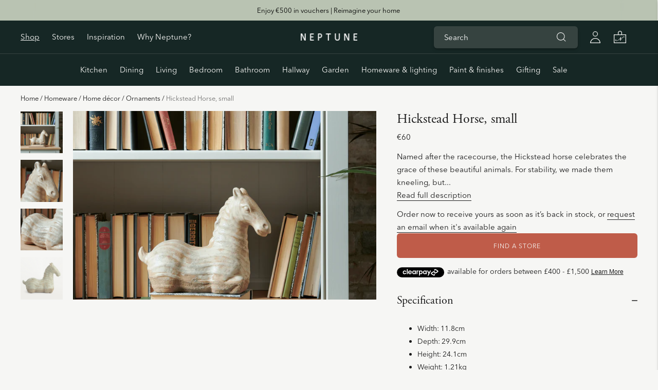

--- FILE ---
content_type: text/html; charset=utf-8
request_url: https://www.neptune.com/en-fr/products/hickstead-horse
body_size: 77709
content:
<!doctype html>
<html class="no-js" lang="en">
  <head>
    <!-- Google Tag Manager -->

<script>window["tagContainerId"] = (window.location.hostname == "www.neptune.com" ? "GTM-T22XBW4" : "GTM-PHFPJHF6") </script>
<script>(function(w,d,s,l,i){w[l]=w[l]||[];w[l].push({'gtm.start':
new Date().getTime(),event:'gtm.js'});var f=d.getElementsByTagName(s)[0],
j=d.createElement(s),dl=l!='dataLayer'?'&l='+l:'';j.async=true;j.src=
'https://www.googletagmanager.com/gtm.js?id='+i+dl;f.parentNode.insertBefore(j,f);
})(window,document,'script','dataLayer',window.tagContainerId);</script>
<!-- End Google Tag Manager -->
<!-- TAGinstall START -->
<script>

 

(function(w) {  
    var first = document.getElementsByTagName('script')[0];
      var script = document.createElement('script');
      script.async = true;  
      script.src = "\/\/www.neptune.com\/cdn\/shop\/t\/12\/assets\/dataLayer.js?v=179565050418815541381762926918";
      script.addEventListener ("load", 
      function() {  
        function start() {  
            
            var allProducts = []; 

            // Exclude any 0 price products.
            allProducts = allProducts.filter(e => Math.abs(e.price) != 0);
            window.allProducts = allProducts;

            var shopCurrency = 'GBP';
            var collectionTitle = null;
            
            var customer = 
                { 
                 customerType: 'guest'  
                 };  
             
            
            var pageType = 'Product Page';
            var searchPerformed = false;
            window.cart = {  
                "items": [
],
                "total": 0.0,
                "currency": "EUR", 
            };  
            
            if (!w.__TAGinstall) {  
                console.error('Unable to initialize Easy Tag - GTM & Data Layer.'); 
                 return;  
            }  
            
            
            w.__TAGinstall.init({  shopCurrency, allProducts, collectionTitle, searchPerformed, pageType, customer, cartData: cart  }); 
            
            
  
            var product = {  name: "Hickstead Horse, small",
            title: "Hickstead Horse, small",
            id: "23786",
            productId: "7686432817309",
            variantId: "43412085768349",
            handle: "hickstead-horse",  price: "60.0",
            image: "\/\/www.neptune.com\/cdn\/shop\/files\/neptune-ornaments-hickstead-horse-35534453211293.png?v=1696017829",
            brand: "Neptune",
            category: "Accessories_Living accessories_Decorative accessories","variants": [{  id: "43412085768349",            title: "Default Title",            sku: "23786",            item_id:"23786",            price: "60.0",            compareAtPrice: "0.0",            },]  
            }; 
            w.__TAGinstall.onProductPage({  product, collectionTitle, shopCurrency, ShopifyAnalytics  }); 
              };  
            if (w.__TAGinstall && w.__TAGinstall.boot) {  
                w.__TAGinstall.boot(start);
            }
             }, false);  
             first.parentNode.insertBefore(script, first); })(window);
</script>
<!-- TAGinstall END -->
    <meta charset="utf-8">
    <meta http-equiv="X-UA-Compatible" content="IE=edge,chrome=1">
    <meta name="viewport" content="width=device-width,initial-scale=1">
    <meta name="theme-color" content="#1d201c">
    <meta name="apple-mobile-web-app-status-bar-style" content="black-translucent">

<meta name="Neptune"><meta name="template" content="2025"><meta name="robots" content="noindex, follow">

    
  
 
    <link rel="canonical" href="https://www.neptune.com/en-fr/products/hickstead-horse">
    <link
      rel="preconnect"
      href="https://cdn.shopify.com"
      crossorigin><link
        rel="preconnect"
        href="https://fonts.shopifycdn.com"
        crossorigin>
      <link rel="stylesheet" href="https://use.typekit.net/iey6tje.css"><link
        rel="shortcut icon"
        href="//www.neptune.com/cdn/shop/files/favicon-310.png?crop=center&height=32&v=1738721844&width=32"
        type="image/png"><title>
      Hickstead Horse, small
&ndash; Neptune
    </title>
    <link rel="apple-touch-icon" href="//www.neptune.com/cdn/shop/t/12/assets/favicon-57.png?v=124568699417673705981689334329">
    <link
      rel="apple-touch-icon"
      sizes="114x114"
      href="//www.neptune.com/cdn/shop/t/12/assets/favicon-114.png?v=64205952302581919611689345830">
    <link
      rel="apple-touch-icon"
      sizes="72x72"
      href="//www.neptune.com/cdn/shop/t/12/assets/favicon-72.png?v=25934172486287598131689334331">
    <link
      rel="apple-touch-icon"
      sizes="144x144"
      href="//www.neptune.com/cdn/shop/t/12/assets/favicon-144.png?v=79417978283179356251689345829">
    <link
      rel="apple-touch-icon"
      sizes="60x60"
      href="//www.neptune.com/cdn/shop/t/12/assets/favicon-60.png?v=46667169318520759181689334336">
    <link
      rel="apple-touch-icon"
      sizes="120x120"
      href="//www.neptune.com/cdn/shop/t/12/assets/favicon-120.png?v=26029151901129590271689345828">
    <link
      rel="apple-touch-icon"
      sizes="76x76"
      href="//www.neptune.com/cdn/shop/t/12/assets/favicon-76.png?v=147894776797336309251689334334">
    <link
      rel="apple-touch-icon"
      sizes="152x152"
      href="//www.neptune.com/cdn/shop/t/12/assets/favicon-152.png?v=87436953826713268461689345828">
    <link
      rel="apple-touch-icon"
      sizes="180x180"
      href="//www.neptune.com/cdn/shop/t/12/assets/favicon-180.png?v=16024308013225158621689345827">
    <meta name="msapplication-TileColor" content="#FFFFFF">
    <meta name="msapplication-TileImage" content="/favicon-144.png">
    <meta name="msapplication-config" content="/browserconfig.xml">





  
  
  
  
  




<meta name="description" content="Named after the racecourse, the Hickstead horse celebrates the grace of these beautiful animals. For stability, we made them kneeling, but it’s also given them a sense of calm. Display on dressers, bookshelves, console tables and windowsills." />
<meta property="og:url" content="https://www.neptune.com/en-fr/products/hickstead-horse">
<meta property="og:site_name" content="Neptune">
<meta property="og:type" content="product">
<meta property="og:title" content="Hickstead Horse, small">
<meta property="og:description" content="Named after the racecourse, the Hickstead horse celebrates the grace of these beautiful animals. For stability, we made them kneeling, but it’s also given them a sense of calm. Display on dressers, bookshelves, console tables and windowsills.">
<meta property="og:image" content="http://www.neptune.com/cdn/shop/files/neptune-ornaments-hickstead-horse-35534453211293_1024x.png?v=1696017829">
<meta property="og:image:secure_url" content="https://www.neptune.com/cdn/shop/files/neptune-ornaments-hickstead-horse-35534453211293_1024x.png?v=1696017829">
<meta property="og:price:amount" content="60,00">
<meta property="og:price:currency" content="EUR">

<meta name="twitter:title" content="Hickstead Horse, small">
<meta name="twitter:description" content="Named after the racecourse, the Hickstead horse celebrates the grace of these beautiful animals. For stability, we made them kneeling, but it’s also given them a sense of calm. Display on dressers, bookshelves, console tables and windowsills.">
<meta name="twitter:card" content="summary_large_image">
<meta name="twitter:image" content="https://www.neptune.com/cdn/shop/files/neptune-ornaments-hickstead-horse-35534453211293_1024x.png?v=1696017829">
<meta name="twitter:image:width" content="480">
<meta name="twitter:image:height" content="480">
<script>
  document.documentElement.className = document.documentElement.className.replace('no-js', '');

  window.theme = {
    version: 'v5.2.0',
    moneyFormat: "€{{amount_with_comma_separator}}",
    strings: {
      name: "Neptune",
      addToCart: "Add to bag",
      soldOut: "Sold out",
      unavailable: "Unavailable",
      quickCartCheckout: "Go to Checkout",
      collection: {
        filter: "Filter",
        sort: "Sort",
        apply: "Apply",
        show: "Show",
        manual: "Translation missing: en.collections.sort.manual",
        price_ascending: "Translation missing: en.collections.sort.price_ascending",
        price_descending: "Translation missing: en.collections.sort.price_descending",
        title_ascending: "Translation missing: en.collections.sort.title_ascending",
        title_descending: "Translation missing: en.collections.sort.title_descending",
        created_ascending: "Translation missing: en.collections.sort.created_ascending",
        created_descending: "Translation missing: en.collections.sort.created_descending",
        best_selling: "Translation missing: en.collections.sort.best_selling",
      },
      cart: {
        general: {
          currency: "Currency",
          empty: "Your bag is currently empty.",
          quantity_error: "Quantity selected exceeds current stock",
          quantity_error_updated: "Quantity selected exceeds current stock. Your cart has been updated."
        }
      },
      general: {
        menu: {
          logout: "Logout",
          login_register: "Login \/ Register"
        },
        products: {
          recently_viewed: "Recently Viewed",
          no_recently_viewed: "No recently viewed items."
        },
        search: {
          search: "Search",
          no_results: "Try checking your spelling or using different words.",
          placeholder: "Search",
          quick_search: "Quick search",
          quick_search_results: {
            one: "Result",
            other: "Results"
          },
          submit: "Submit"
        }
      },
      products: {
        product: {
          view: "View the full product",
          total_reviews: "reviews",
          write_review: "Write a review",
          share_heading: "Share",
          unavailable: "Unavailable",
          unitPrice: "Unit price",
          unitPriceSeparator: "per",
          sku: "SKU",
          no_shipping_rates: "Shipping rate unavailable",
          country_placeholder: "Country\/Region"
        }
      },
      layout: {
        cart: {
          title: "Bag"
        }
      },
      search: {
        headings: {
          articles: "Articles",
          pages: "Pages",
          products: "Products"
        },
        view_all: "View all",
        no_results: "No results were found",
        nothing_found: "Nothing found",
        no_product_results: "No product results for",
        no_page_results: "No page results for",
        no_article_results: "No article results for"
      },
      accessibility: {
        play_video: "Play",
        pause_video: "Pause",
        range_lower: "Lower",
        range_upper: "Upper"
      },
      newsletter: {
        success: "Thanks for subscribing!",
        existing: "You‘re already signed up."
      }
    },
    routes: {
      root: "/en-fr",
      cart: {
        base: "/en-fr/cart",
        add: "/en-fr/cart/add",
        change: "/en-fr/cart/change",
        clear: "/en-fr/cart/clear",
        shipping: "/en-fr/cart/shipping_rates",
      },
      // Manual routes until Shopify adds support
      products: "/en-fr/products",
      productRecommendations: "/en-fr/recommendations/products"
    },
  }

  
</script>


<style>:root  {

    --color-accent: #bf5c49
    ;
    --color-text: #1b1b1b
    ;
    --color-text-meta: rgba(27, 27, 27, 0.7)
    ;
    --color-button-bg: #1d201c
    ;
    --color-button-hover-bg: #111210
    ;
    --color-button-active-bg: #040504
    ;
    --color-bg: #f6f6f4
    ;
    --color-bg-transparent: rgba(246, 246, 244, 0.8)
    ;
    --color-bg-contrast: #ebebe6
    ;
    --color-bg-darker: #efefec
    ;
    --color-background-meta: #edede9
    ;
    --color-border: #dedede
    ;
    --color-border-medium: #c5c5c5
    ;
    --color-border-darker: #b8b8b8
    ;
    --color-border-darkest: #9e9e9e
    ;
    --color-input-text: #606060
    ;
    --color-input-inactive-text: rgba(96, 96, 96, 0.7)
    ;
    --color-icon: #9c9c9c
    ;
    --color-utility-bar-text: #000000
    ;
    --color-utility-bar-bg: #b9c3b2
    ;
    --color-icon-darker: #767676
    ;
    --color-icon-darkerest: #5c5c5c
    ;
    --color-primary-button-bg: #bf5c49
    ;
    --color-primary-button-active-bg: #b0503e
    ;
    --color-secondary-button-bg: #1d201c
    ;
    --color-secondary-button-text: #1b1b1b
    ;
    --color-secondary-button-border: rgba(29, 32, 28, 0.2)
    ;
    --color-secondary-button-meta: #4e564c
    ;
    --color-sale-badge: #bf5c49
    ;
    --color-sold-out-badge: #1b1b1b
    ;
    --color-success-message: #00730b
    ;
    --color-text-success: #00730b
    ;
    --color-error-message: #dd2200
    ;
    --color-text-error: #dd2200
    ;

    --color-contrast-text: #262626
    ;
    --color-contrast-text-meta: rgba(38, 38, 38, 0.7)
    ;
    --color-contrast-bg: #f9f9f9
    ;
    --color-contrast-bg-meta: #efefef
    ;
    --color-contrast-border: #d6d6d6
    ;
    --color-contrast-border-darker: #b0b0b0
    ;
    --color-contrast-border-darkest: #969696
    ;
    --color-contrast-input-text: #5e5e5e
    ;
    --color-contrast-input-inactive-text: rgba(94, 94, 94, 0.7)
    ;
    --color-contrast-icon: #939393
    ;
    --color-contrast-secondary-button-bg: #000
    ;
    --color-contrast-secondary-button-text: #262626
    ;
    --color-contrast-secondary-button-border: rgba(0, 0, 0, 0.2)
    ;
    --color-contrast-secondary-button-meta: #333333
    ;

    --color-header-text: #f6f6f4
    ;
    --color-header-bg: #162725
    ;
    --color-header-border: #dcdcdc
    ;
    --color-header-border-darken: #c3c3c3
    ;

    --color-footer-text: #f6f6f4
    ;
    --color-footer-text-meta: rgba(246, 246, 244, 0.7)
    ;
    --color-footer-bg: #101d1b
    ;
    --color-footer-border: #324340
    ;
    --color-footer-button-bg: #162825
    ;
    --color-footer-button-bg-lighter: #1f3834
    ;
    --color-footer-button-text: #f6f6f4
    ;

    --color-navigation-text: #151515
    ;
    --color-navigation-text-meta: rgba(21, 21, 21, 0.7)
    ;
    --color-navigation-bg: #ffffff
    ;
    --color-navigation-bg-darker: #f2f2f2
    ;

    --color-drawer-text: #151515
    ;
    --color-drawer-text-meta: rgba(21, 21, 21, 0.7)
    ;
    --color-drawer-bg: #ffffff
    ;
    --color-drawer-bg-transparent: rgba(255, 255, 255, 0.8)
    ;
    --color-drawer-bg-darker: #f2f2f2
    ;
    --color-drawer-background-meta: #f2f2f2
    ;
    --color-drawer-border: #d6d6d6
    ;
    --color-drawer-border-darker: #b0b0b0
    ;
    --color-drawer-border-darkest: #969696
    ;
    --color-drawer-input-text: #5e5e5e
    ;
    --color-drawer-input-inactive-text: rgba(94, 94, 94, 0.7)
    ;
    --color-drawer-icon: #939393
    ;
    --color-drawer-icon-darker: #6d6d6d
    ;

    --color-placeholder-bg: #fafafa
    ;

    --color-bg-overlay: rgba(27, 27, 27, 0.25)
    ;

    --font-logo: Garamond
    , Baskerville, Caslon, serif
    ;
    --font-logo-weight: 400
    ;
    --font-logo-style: normal
    ;

    --font-heading: 'adobe-garamond-pro', Garamond
    , Baskerville, Caslon, serif
    ;
    --font-heading-weight: 400
    ;
    --font-heading-style: normal
    ;
    --font-heading-bold-weight: bold
    ;

    --font-body: 'avenir-next-lt-pro', Figtree
    , sans-serif
    ;
    --font-body-weight: 400
    ;
    --font-body-style: normal
    ;
    --font-body-bold-weight: 500
    ;

    --font-size-body-extra-small: 12px
    ;
    --font-size-body-small: 13px
    ;
    --font-size-body-base: 15px
    ;
    --font-size-body-large: 17px
    ;
    --font-size-body-extra-large: 20px
    ;

    --font-size-heading-1: 40px
    ;
    --font-size-heading-1-small: 34px
    ;
    --font-size-heading-2: 29px
    ;
    --font-size-heading-3: 26px
    ;
    --font-size-heading-4: 22px
    ;
    --font-size-heading-5: '16px';

    --font-size-navigation: 14px
    ;
    --font-letter-spacing-navigation: 0px
    ;

    --font-size-button: 12px
    ;
    --font-letter-spacing-button: 1px
    ;

    --button-text-transform: uppercase
    ;
    --button-border-radius: 6px;
    ;

    --section-vertical-spacing: 40px;
    --section-vertical-spacing-desktop: 80px;
    --section-vertical-spacing-tall: 80px;
    --section-vertical-spacing-tall-desktop: 160px;

    /* Shopify pay specific */
    --payment-terms-background-color: #edede9
    ;
    /* Custom vars */
    --color-background-stories: #FBF9F2;

  }
</style>
<style>
  .accordion__group:after {
    background-color: var(--color-icon);
    -webkit-mask: url(//www.neptune.com/cdn/shop/t/12/assets/chevron-down.svg?v=14797827152027912471689334334) 50% 50% no-repeat;
    mask: url(//www.neptune.com/cdn/shop/t/12/assets/chevron-down.svg?v=14797827152027912471689334334) 50% 50% no-repeat;
  }
</style><script>
  flu = window.flu || {};
  flu.chunks = {
    flickity: '//www.neptune.com/cdn/shop/t/12/assets/flickity-chunk.js?v=39465755569781464981762926922',
    anime: '//www.neptune.com/cdn/shop/t/12/assets/anime-chunk.js?v=139216923850262746281689334334',
    video: '//www.neptune.com/cdn/shop/t/12/assets/video-chunk.js?v=30149519570538355401689334329'
  };
</script>
<script>
  // API for neptune 
  window.neptune = {
    variant: {},
    iframe:{},
    givex: {},
    events: {},
    filters: {},
    giftcard: {},
    reductions: {},
    makersmark:{},
    breadcrumbs: () =>{},
    clarity: function(eventName) {
      if(window["clarity"] != null) {
         window.clarity("event", eventName);
         console.log(`Sending event for: ${eventName}`)
      }
      else {
       console.log("Clarity is not defined, cannot send event");
      }
    },
    suft:{},
    locationsearch:{},
    pageType: 'product',
    hj: function (type, value) {
      if (window.hj == null) {
          return;
      }
      window.hj(type, value);
      console.log(`hj:${type}:${value}`);
    }, 
    getAzureFunctionEnv:function() {
      var host = (window.location.hostname == "127.0.0.1" || window.location.hostname == "staging-neptunecom.myshopify.com") ? "https://neptunecom-microservice-preprod-func.azurewebsites.net" :
            window.location.hostname == "dev-neptunecom.myshopify.com" ? "https://neptunecom-microservice-dev-func.azurewebsites.net" :
            window.location.hostname == "www.neptune.com" ? "https://neptunecom-microservice-prod-func.azurewebsites.net" : "";
            return host;
    },
    suft: {},
    cylindo: {
      libraryloaded: false
    },
    configured: {},
    flucart: {},
    forms: {},
    plp:{
      reviews:() => {}
    },
    storeSearch:{
      resultsData:{},
      configs:[],
      
      getResultsNative:{},
      getResultsByDistance:() => {},
    getResults:() => {}
    }
  };
</script>

<script>
  (function () {
    
    {     
      instrumentationKey = window.location.hostname == "www.neptune.com" ? "78da3502-e4b2-4e0b-b971-c93aa592e6c8" : "87c9df01-ddbf-417d-a3f3-24f86afbe964"
    var appInsights = window.appInsights || function (a) {
        function b(a) { c[a] = function () { var b = arguments; c.queue.push(function () { c[a].apply(c, b) }) } } var c = { config: a }, d = document, e = window; setTimeout(function () { var b = d.createElement("script"); b.src = a.url || "https://az416426.vo.msecnd.net/scripts/a/ai.0.js", d.getElementsByTagName("script")[0].parentNode.appendChild(b) }); try { c.cookie = d.cookie } catch (a) { } c.queue = []; for (var f = ["Event", "Exception", "Metric", "PageView", "Trace", "Dependency"]; f.length;)b("track" + f.pop()); if (b("setAuthenticatedUserContext"), b("clearAuthenticatedUserContext"), b("startTrackEvent"), b("stopTrackEvent"), b("startTrackPage"), b("stopTrackPage"), b("flush"), !a.disableExceptionTracking) { f = "onerror", b("_" + f); var g = e[f]; e[f] = function (a, b, d, e, h) { var i = g && g(a, b, d, e, h); return !0 !== i && c["_" + f](a, b, d, e, h), i } } return c
    }({
        instrumentationKey: instrumentationKey
    });
    window.appInsights = appInsights, appInsights.queue && 0 === appInsights.queue.length && appInsights.trackPageView(); 
           }
})();
</script>





  <script src="//www.neptune.com/cdn/shop/t/12/assets/theme.js?v=119773608699398551331767797975" type="module"></script>
  



  <script src="//www.neptune.com/cdn/shop/t/12/assets/neptune.flucart.js?v=3941366452729001091767974940"></script>

<script
  async
  onload="window.addEventListener('load', (e) => { window.neptune.locationsearch.init() })"
  src="//www.neptune.com/cdn/shop/t/12/assets/neptune.locationsearch.js?v=54577538816680322891719923444"></script>
<link href="//www.neptune.com/cdn/shop/t/12/assets/theme.css?v=157266352357352109771765361118" rel="stylesheet" type="text/css" media="all" />
<link href="//www.neptune.com/cdn/shop/t/12/assets/custom.css?v=44929405596084972041767797973" rel="stylesheet" type="text/css" media="all" />

<link href="//www.neptune.com/cdn/shop/t/12/assets/ss25-custom.css?v=94361856180205900901760613013" rel="stylesheet" type="text/css" media="all" />
<link href="//www.neptune.com/cdn/shop/t/12/assets/keec-modal.css?v=82064364068786749201761211950" rel="stylesheet" type="text/css" media="all" />


 <script src="//www.neptune.com/cdn/shop/t/12/assets/keec-modal.js?v=49781346391380923911750675367" defer></script>


<script>window.performance && window.performance.mark && window.performance.mark('shopify.content_for_header.start');</script><meta name="facebook-domain-verification" content="lp4nklyxwgd4edr1v1kde7imhh78cq">
<meta id="shopify-digital-wallet" name="shopify-digital-wallet" content="/61967827101/digital_wallets/dialog">
<meta name="shopify-checkout-api-token" content="0ddcd0d167177f9e1070f947f701f11b">
<link rel="alternate" hreflang="x-default" href="https://www.neptune.com/products/hickstead-horse">




<link rel="alternate" type="application/json+oembed" href="https://www.neptune.com/en-fr/products/hickstead-horse.oembed">
<script async="async" src="/checkouts/internal/preloads.js?locale=en-FR"></script>
<script id="apple-pay-shop-capabilities" type="application/json">{"shopId":61967827101,"countryCode":"GB","currencyCode":"EUR","merchantCapabilities":["supports3DS"],"merchantId":"gid:\/\/shopify\/Shop\/61967827101","merchantName":"Neptune","requiredBillingContactFields":["postalAddress","email","phone"],"requiredShippingContactFields":["postalAddress","email","phone"],"shippingType":"shipping","supportedNetworks":["visa","maestro","masterCard","amex","discover","elo"],"total":{"type":"pending","label":"Neptune","amount":"1.00"},"shopifyPaymentsEnabled":true,"supportsSubscriptions":true}</script>
<script id="shopify-features" type="application/json">{"accessToken":"0ddcd0d167177f9e1070f947f701f11b","betas":["rich-media-storefront-analytics"],"domain":"www.neptune.com","predictiveSearch":true,"shopId":61967827101,"locale":"en"}</script>
<script>var Shopify = Shopify || {};
Shopify.shop = "neptunecom.myshopify.com";
Shopify.locale = "en";
Shopify.currency = {"active":"EUR","rate":"1.1743464"};
Shopify.country = "FR";
Shopify.theme = {"name":"neptunecom\/main","id":132820664477,"schema_name":"Lorenza","schema_version":"5.2.0","theme_store_id":null,"role":"main"};
Shopify.theme.handle = "null";
Shopify.theme.style = {"id":null,"handle":null};
Shopify.cdnHost = "www.neptune.com/cdn";
Shopify.routes = Shopify.routes || {};
Shopify.routes.root = "/en-fr/";</script>
<script type="module">!function(o){(o.Shopify=o.Shopify||{}).modules=!0}(window);</script>
<script>!function(o){function n(){var o=[];function n(){o.push(Array.prototype.slice.apply(arguments))}return n.q=o,n}var t=o.Shopify=o.Shopify||{};t.loadFeatures=n(),t.autoloadFeatures=n()}(window);</script>
<script id="shop-js-analytics" type="application/json">{"pageType":"product"}</script>
<script defer="defer" async type="module" src="//www.neptune.com/cdn/shopifycloud/shop-js/modules/v2/client.init-shop-cart-sync_BT-GjEfc.en.esm.js"></script>
<script defer="defer" async type="module" src="//www.neptune.com/cdn/shopifycloud/shop-js/modules/v2/chunk.common_D58fp_Oc.esm.js"></script>
<script defer="defer" async type="module" src="//www.neptune.com/cdn/shopifycloud/shop-js/modules/v2/chunk.modal_xMitdFEc.esm.js"></script>
<script type="module">
  await import("//www.neptune.com/cdn/shopifycloud/shop-js/modules/v2/client.init-shop-cart-sync_BT-GjEfc.en.esm.js");
await import("//www.neptune.com/cdn/shopifycloud/shop-js/modules/v2/chunk.common_D58fp_Oc.esm.js");
await import("//www.neptune.com/cdn/shopifycloud/shop-js/modules/v2/chunk.modal_xMitdFEc.esm.js");

  window.Shopify.SignInWithShop?.initShopCartSync?.({"fedCMEnabled":true,"windoidEnabled":true});

</script>
<script>(function() {
  var isLoaded = false;
  function asyncLoad() {
    if (isLoaded) return;
    isLoaded = true;
    var urls = ["https:\/\/cdn.logbase.io\/lb-upsell-wrapper.js?shop=neptunecom.myshopify.com","https:\/\/ecom-app.rakutenadvertising.io\/rakuten_advertising.js?shop=neptunecom.myshopify.com","https:\/\/tag.rmp.rakuten.com\/126791.ct.js?shop=neptunecom.myshopify.com"];
    for (var i = 0; i < urls.length; i++) {
      var s = document.createElement('script');
      s.type = 'text/javascript';
      s.async = true;
      s.src = urls[i];
      var x = document.getElementsByTagName('script')[0];
      x.parentNode.insertBefore(s, x);
    }
  };
  if(window.attachEvent) {
    window.attachEvent('onload', asyncLoad);
  } else {
    window.addEventListener('load', asyncLoad, false);
  }
})();</script>
<script id="__st">var __st={"a":61967827101,"offset":0,"reqid":"d100f924-7a2f-41ff-a795-394b01a6d3c1-1769471472","pageurl":"www.neptune.com\/en-fr\/products\/hickstead-horse","u":"f59e95b6cc86","p":"product","rtyp":"product","rid":7686432817309};</script>
<script>window.ShopifyPaypalV4VisibilityTracking = true;</script>
<script id="captcha-bootstrap">!function(){'use strict';const t='contact',e='account',n='new_comment',o=[[t,t],['blogs',n],['comments',n],[t,'customer']],c=[[e,'customer_login'],[e,'guest_login'],[e,'recover_customer_password'],[e,'create_customer']],r=t=>t.map((([t,e])=>`form[action*='/${t}']:not([data-nocaptcha='true']) input[name='form_type'][value='${e}']`)).join(','),a=t=>()=>t?[...document.querySelectorAll(t)].map((t=>t.form)):[];function s(){const t=[...o],e=r(t);return a(e)}const i='password',u='form_key',d=['recaptcha-v3-token','g-recaptcha-response','h-captcha-response',i],f=()=>{try{return window.sessionStorage}catch{return}},m='__shopify_v',_=t=>t.elements[u];function p(t,e,n=!1){try{const o=window.sessionStorage,c=JSON.parse(o.getItem(e)),{data:r}=function(t){const{data:e,action:n}=t;return t[m]||n?{data:e,action:n}:{data:t,action:n}}(c);for(const[e,n]of Object.entries(r))t.elements[e]&&(t.elements[e].value=n);n&&o.removeItem(e)}catch(o){console.error('form repopulation failed',{error:o})}}const l='form_type',E='cptcha';function T(t){t.dataset[E]=!0}const w=window,h=w.document,L='Shopify',v='ce_forms',y='captcha';let A=!1;((t,e)=>{const n=(g='f06e6c50-85a8-45c8-87d0-21a2b65856fe',I='https://cdn.shopify.com/shopifycloud/storefront-forms-hcaptcha/ce_storefront_forms_captcha_hcaptcha.v1.5.2.iife.js',D={infoText:'Protected by hCaptcha',privacyText:'Privacy',termsText:'Terms'},(t,e,n)=>{const o=w[L][v],c=o.bindForm;if(c)return c(t,g,e,D).then(n);var r;o.q.push([[t,g,e,D],n]),r=I,A||(h.body.append(Object.assign(h.createElement('script'),{id:'captcha-provider',async:!0,src:r})),A=!0)});var g,I,D;w[L]=w[L]||{},w[L][v]=w[L][v]||{},w[L][v].q=[],w[L][y]=w[L][y]||{},w[L][y].protect=function(t,e){n(t,void 0,e),T(t)},Object.freeze(w[L][y]),function(t,e,n,w,h,L){const[v,y,A,g]=function(t,e,n){const i=e?o:[],u=t?c:[],d=[...i,...u],f=r(d),m=r(i),_=r(d.filter((([t,e])=>n.includes(e))));return[a(f),a(m),a(_),s()]}(w,h,L),I=t=>{const e=t.target;return e instanceof HTMLFormElement?e:e&&e.form},D=t=>v().includes(t);t.addEventListener('submit',(t=>{const e=I(t);if(!e)return;const n=D(e)&&!e.dataset.hcaptchaBound&&!e.dataset.recaptchaBound,o=_(e),c=g().includes(e)&&(!o||!o.value);(n||c)&&t.preventDefault(),c&&!n&&(function(t){try{if(!f())return;!function(t){const e=f();if(!e)return;const n=_(t);if(!n)return;const o=n.value;o&&e.removeItem(o)}(t);const e=Array.from(Array(32),(()=>Math.random().toString(36)[2])).join('');!function(t,e){_(t)||t.append(Object.assign(document.createElement('input'),{type:'hidden',name:u})),t.elements[u].value=e}(t,e),function(t,e){const n=f();if(!n)return;const o=[...t.querySelectorAll(`input[type='${i}']`)].map((({name:t})=>t)),c=[...d,...o],r={};for(const[a,s]of new FormData(t).entries())c.includes(a)||(r[a]=s);n.setItem(e,JSON.stringify({[m]:1,action:t.action,data:r}))}(t,e)}catch(e){console.error('failed to persist form',e)}}(e),e.submit())}));const S=(t,e)=>{t&&!t.dataset[E]&&(n(t,e.some((e=>e===t))),T(t))};for(const o of['focusin','change'])t.addEventListener(o,(t=>{const e=I(t);D(e)&&S(e,y())}));const B=e.get('form_key'),M=e.get(l),P=B&&M;t.addEventListener('DOMContentLoaded',(()=>{const t=y();if(P)for(const e of t)e.elements[l].value===M&&p(e,B);[...new Set([...A(),...v().filter((t=>'true'===t.dataset.shopifyCaptcha))])].forEach((e=>S(e,t)))}))}(h,new URLSearchParams(w.location.search),n,t,e,['guest_login'])})(!0,!0)}();</script>
<script integrity="sha256-4kQ18oKyAcykRKYeNunJcIwy7WH5gtpwJnB7kiuLZ1E=" data-source-attribution="shopify.loadfeatures" defer="defer" src="//www.neptune.com/cdn/shopifycloud/storefront/assets/storefront/load_feature-a0a9edcb.js" crossorigin="anonymous"></script>
<script data-source-attribution="shopify.dynamic_checkout.dynamic.init">var Shopify=Shopify||{};Shopify.PaymentButton=Shopify.PaymentButton||{isStorefrontPortableWallets:!0,init:function(){window.Shopify.PaymentButton.init=function(){};var t=document.createElement("script");t.src="https://www.neptune.com/cdn/shopifycloud/portable-wallets/latest/portable-wallets.en.js",t.type="module",document.head.appendChild(t)}};
</script>
<script data-source-attribution="shopify.dynamic_checkout.buyer_consent">
  function portableWalletsHideBuyerConsent(e){var t=document.getElementById("shopify-buyer-consent"),n=document.getElementById("shopify-subscription-policy-button");t&&n&&(t.classList.add("hidden"),t.setAttribute("aria-hidden","true"),n.removeEventListener("click",e))}function portableWalletsShowBuyerConsent(e){var t=document.getElementById("shopify-buyer-consent"),n=document.getElementById("shopify-subscription-policy-button");t&&n&&(t.classList.remove("hidden"),t.removeAttribute("aria-hidden"),n.addEventListener("click",e))}window.Shopify?.PaymentButton&&(window.Shopify.PaymentButton.hideBuyerConsent=portableWalletsHideBuyerConsent,window.Shopify.PaymentButton.showBuyerConsent=portableWalletsShowBuyerConsent);
</script>
<script data-source-attribution="shopify.dynamic_checkout.cart.bootstrap">document.addEventListener("DOMContentLoaded",(function(){function t(){return document.querySelector("shopify-accelerated-checkout-cart, shopify-accelerated-checkout")}if(t())Shopify.PaymentButton.init();else{new MutationObserver((function(e,n){t()&&(Shopify.PaymentButton.init(),n.disconnect())})).observe(document.body,{childList:!0,subtree:!0})}}));
</script>
<script id='scb4127' type='text/javascript' async='' src='https://www.neptune.com/cdn/shopifycloud/privacy-banner/storefront-banner.js'></script><link id="shopify-accelerated-checkout-styles" rel="stylesheet" media="screen" href="https://www.neptune.com/cdn/shopifycloud/portable-wallets/latest/accelerated-checkout-backwards-compat.css" crossorigin="anonymous">
<style id="shopify-accelerated-checkout-cart">
        #shopify-buyer-consent {
  margin-top: 1em;
  display: inline-block;
  width: 100%;
}

#shopify-buyer-consent.hidden {
  display: none;
}

#shopify-subscription-policy-button {
  background: none;
  border: none;
  padding: 0;
  text-decoration: underline;
  font-size: inherit;
  cursor: pointer;
}

#shopify-subscription-policy-button::before {
  box-shadow: none;
}

      </style>

<script>window.performance && window.performance.mark && window.performance.mark('shopify.content_for_header.end');</script>

    

  <!-- BEGIN app block: shopify://apps/triplewhale/blocks/triple_pixel_snippet/483d496b-3f1a-4609-aea7-8eee3b6b7a2a --><link rel='preconnect dns-prefetch' href='https://api.config-security.com/' crossorigin />
<link rel='preconnect dns-prefetch' href='https://conf.config-security.com/' crossorigin />
<script>
/* >> TriplePixel :: start*/
window.TriplePixelData={TripleName:"neptunecom.myshopify.com",ver:"2.16",plat:"SHOPIFY",isHeadless:false,src:'SHOPIFY_EXT',product:{id:"7686432817309",name:`Hickstead Horse, small`,price:"60,00",variant:"43412085768349"},search:"",collection:"",cart:"",template:"product",curr:"EUR" || "GBP"},function(W,H,A,L,E,_,B,N){function O(U,T,P,H,R){void 0===R&&(R=!1),H=new XMLHttpRequest,P?(H.open("POST",U,!0),H.setRequestHeader("Content-Type","text/plain")):H.open("GET",U,!0),H.send(JSON.stringify(P||{})),H.onreadystatechange=function(){4===H.readyState&&200===H.status?(R=H.responseText,U.includes("/first")?eval(R):P||(N[B]=R)):(299<H.status||H.status<200)&&T&&!R&&(R=!0,O(U,T-1,P))}}if(N=window,!N[H+"sn"]){N[H+"sn"]=1,L=function(){return Date.now().toString(36)+"_"+Math.random().toString(36)};try{A.setItem(H,1+(0|A.getItem(H)||0)),(E=JSON.parse(A.getItem(H+"U")||"[]")).push({u:location.href,r:document.referrer,t:Date.now(),id:L()}),A.setItem(H+"U",JSON.stringify(E))}catch(e){}var i,m,p;A.getItem('"!nC`')||(_=A,A=N,A[H]||(E=A[H]=function(t,e,i){return void 0===i&&(i=[]),"State"==t?E.s:(W=L(),(E._q=E._q||[]).push([W,t,e].concat(i)),W)},E.s="Installed",E._q=[],E.ch=W,B="configSecurityConfModel",N[B]=1,O("https://conf.config-security.com/model",5),i=L(),m=A[atob("c2NyZWVu")],_.setItem("di_pmt_wt",i),p={id:i,action:"profile",avatar:_.getItem("auth-security_rand_salt_"),time:m[atob("d2lkdGg=")]+":"+m[atob("aGVpZ2h0")],host:A.TriplePixelData.TripleName,plat:A.TriplePixelData.plat,url:window.location.href.slice(0,500),ref:document.referrer,ver:A.TriplePixelData.ver},O("https://api.config-security.com/event",5,p),O("https://api.config-security.com/first?host=".concat(p.host,"&plat=").concat(p.plat),5)))}}("","TriplePixel",localStorage);
/* << TriplePixel :: end*/
</script>



<!-- END app block --><!-- BEGIN app block: shopify://apps/convert-experiences/blocks/convert-tracking/2eacdd19-b384-4180-b32c-b323a6d9e27e -->
  
  <script
    type='text/javascript'
  >
    var _conv_page_type = "product";
    var _conv_category_id = "";
    var _conv_category_name = null;
    var _conv_product_id = 7686432817309;
    var _conv_product_sku = "23786";
    var _conv_product_variant_id = 43412085768349;
    var _conv_product_name = "Hickstead Horse, small";
    var _conv_product_price = "60,00";
    var _conv_customer_id = "";
    var _conv_custom_v1 = "Accessories 20_OFF";
    var _conv_custom_v2 = null;
    var _conv_custom_v3 = "0";
    var _conv_custom_v4 = "0,00";
    
    // Advanced matching: Collections and Tags (for pricing rules)
    var _conv_product_handle = "hickstead-horse";
    var _conv_product_collections = ["all-products-1","christmasoffer","gifting","gifts-under-50","homeware","ornaments","ready-to-deliver-gifting","living-rooms-to-unwind"];
    var _conv_product_tags = ["Accessories 20_OFF","Christmas Comes Early","delivery_method:parcel","department:LIVING ACCESSORIES","division:ACCESSORIES","isBrochure:false","isFabric:false","isTradeOrderable:true","Living-rooms-to-unwind","Neutral Collagerie","Ornaments","productId:9999923786","room:accessories","style:hickstead","subdepartment:DECORATIVE ACCESSORIES","type:ornaments","xm-gifting","xm-gifts-50"];
    
    // Build product data map for products on this page (for related products, collection pages, etc.)
    var _conv_products_data = {};
    
    
      // Product page: Add main product to map
      _conv_products_data["hickstead-horse"] = {
        handle: "hickstead-horse",
        collections: ["all-products-1","christmasoffer","gifting","gifts-under-50","homeware","ornaments","ready-to-deliver-gifting","living-rooms-to-unwind"],
        tags: ["Accessories 20_OFF","Christmas Comes Early","delivery_method:parcel","department:LIVING ACCESSORIES","division:ACCESSORIES","isBrochure:false","isFabric:false","isTradeOrderable:true","Living-rooms-to-unwind","Neutral Collagerie","Ornaments","productId:9999923786","room:accessories","style:hickstead","subdepartment:DECORATIVE ACCESSORIES","type:ornaments","xm-gifting","xm-gifts-50"],
        id: 7686432817309,
        title: "Hickstead Horse, small"
      };

      // Store product ID for recommendations fetching
      var _conv_product_id_for_recommendations = 7686432817309;
    

    (function () {
      // ============================================================================
      // SHARED LOGGER UTILITY
      // ============================================================================
      /**
       * Shared Logger Utility for Convert Theme Extension
       *
       * Provides consistent logging interface across all Convert Shopify extensions.
       * Supports badge styling, timestamps, and emoji prefixes - matches backend logger.
       */
      const createLogger = (function() {
        const LogLevel = {TRACE: 0, DEBUG: 1, INFO: 2, WARN: 3, ERROR: 4, SILENT: 5};
        const LogMethod = {LOG: "log", TRACE: "trace", DEBUG: "debug", INFO: "info", WARN: "warn", ERROR: "error"};
        const LOG_EMOJIS = {debug: "🔵", info: "🟢", warn: "⚠️", error: "🔴"};
        const LOG_LEVEL_METHODS = {};
        LOG_LEVEL_METHODS[LogLevel.TRACE] = ["trace", "debug", "info", "warn", "error", "log"];
        LOG_LEVEL_METHODS[LogLevel.DEBUG] = ["debug", "info", "warn", "error", "log"];
        LOG_LEVEL_METHODS[LogLevel.INFO] = ["info", "warn", "error", "log"];
        LOG_LEVEL_METHODS[LogLevel.WARN] = ["warn", "error"];
        LOG_LEVEL_METHODS[LogLevel.ERROR] = ["error"];
        LOG_LEVEL_METHODS[LogLevel.SILENT] = [];
        function getLogLevelFromURL() {
          try {
            var levelParam = null;
            // Check localStorage first (persists across pages)
            if (typeof localStorage !== "undefined") {
              levelParam = localStorage.getItem("convert_log_level");
            }
            // Check URL hash (not stripped by Shopify)
            if (window.location.hash && window.location.hash.includes("convert_log_level")) {
              var hashParams = new URLSearchParams(window.location.hash.substring(1));
              var hashLevel = hashParams.get("convert_log_level");
              if (hashLevel) {
                levelParam = hashLevel;
                // Save to localStorage for persistence
                if (typeof localStorage !== "undefined") {
                  localStorage.setItem("convert_log_level", hashLevel);
                }
              }
            }
            if (levelParam) {
              var lowerLevel = levelParam.toLowerCase();
              if (lowerLevel === LogMethod.TRACE) return LogLevel.TRACE;
              if (lowerLevel === LogMethod.DEBUG) return LogLevel.DEBUG;
              if (lowerLevel === LogMethod.INFO) return LogLevel.INFO;
              if (lowerLevel === LogMethod.WARN) return LogLevel.WARN;
              if (lowerLevel === LogMethod.ERROR) return LogLevel.ERROR;
            }
          } catch (e) {}
          return LogLevel.INFO;
        }
        const BADGE_STYLES = ["color: #992ae3", "background: rgba(153,42,227,0.2)", "border: 1px solid #992ae3", "border-radius: 4px", "padding: 2px 4px", "margin-right: 4px"].join(";");
        const TIME_STYLES = "color: #788797";
        const startTime = performance.now();
        return function(prefix) {
          prefix = prefix || "Convert Theme";
          var currentLevel = getLogLevelFromURL();
          var allowedMethods = LOG_LEVEL_METHODS[currentLevel] || LOG_LEVEL_METHODS[LogLevel.INFO];
          const log = function(level, method, message) {
            if (allowedMethods.indexOf(method) === -1) return;
            const emoji = LOG_EMOJIS[level];
            const args = Array.prototype.slice.call(arguments, 3);
            const elapsed = ((performance.now() - startTime) / 1000).toFixed(3);
            const paddedTime = ("000000" + elapsed).slice(-6);
            const fullMessage = "%c" + prefix + "%c[" + paddedTime + " sec] " + emoji + " " + message;
            switch (level) {
              case "debug": console.debug.apply(console, [fullMessage, BADGE_STYLES, TIME_STYLES].concat(args)); break;
              case "info": console.log.apply(console, [fullMessage, BADGE_STYLES, TIME_STYLES].concat(args)); break;
              case "warn": console.warn.apply(console, [fullMessage, BADGE_STYLES, TIME_STYLES].concat(args)); break;
              case "error": console.error.apply(console, [fullMessage, BADGE_STYLES, TIME_STYLES].concat(args)); break;
            }
          };
          return {
            level: currentLevel,
            setLevel: function(level) {
              if (typeof level === "string") {
                var lowerLevel = level.toLowerCase();
                if (lowerLevel === LogMethod.TRACE) currentLevel = LogLevel.TRACE;
                else if (lowerLevel === LogMethod.DEBUG) currentLevel = LogLevel.DEBUG;
                else if (lowerLevel === LogMethod.INFO) currentLevel = LogLevel.INFO;
                else if (lowerLevel === LogMethod.WARN) currentLevel = LogLevel.WARN;
                else if (lowerLevel === LogMethod.ERROR) currentLevel = LogLevel.ERROR;
                else currentLevel = LogLevel.INFO;
              } else { currentLevel = level; }
              allowedMethods = LOG_LEVEL_METHODS[currentLevel] || LOG_LEVEL_METHODS[LogLevel.INFO];
            },
            debug: function(message) { log.apply(null, ["debug", "debug", message].concat(Array.prototype.slice.call(arguments, 1))); },
            info: function(message) { log.apply(null, ["info", "info", message].concat(Array.prototype.slice.call(arguments, 1))); },
            warn: function(message) { log.apply(null, ["warn", "warn", message].concat(Array.prototype.slice.call(arguments, 1))); },
            error: function(message) { log.apply(null, ["error", "error", message].concat(Array.prototype.slice.call(arguments, 1))); }
          };
        };
      })();

      // Create logger instance for theme extension
      const logger = createLogger('Convert Theme');

      // ============================================================================
      // CONVERT SHOPIFY INTEGRATION
      // ============================================================================

      // Initialize global namespace for Shopify-specific Convert functions
      // MUST be first before any function tries to use it
      window.convertShopify = window.convertShopify || {};
      
      // Define addPricingRules() to receive pricing rules from Variation JS
      // This MUST be defined BEFORE tracking script executes (so Variation JS can call it)
      // Source of truth: Variation JS at Convert side
      window.convertShopify.addPricingRules = function({experienceId, variationId}, rules) {
        this.pricingRules = this.pricingRules || {};
        this.pricingRules[`${experienceId}-${variationId}`] = rules;
        logger.info(`Pricing rules added for experience #${experienceId} and variation ${variationId}:`, rules.length, 'rules');
      };
      
      // Load pricing settings (how to combine multiple matching rules)
      let shopifyPricingSettings = {
        multipleRulesStrategy: 'sequential' // default
      };
      
      
      // Debouncing for cart updates (prevent 409 conflicts)
      let cartUpdateTimeout = null;
      let isUpdatingCart = false;
      
      // Variant tracking initialization will be moved to snippet.goals_evaluated
      // This is defined here but not called yet (waiting for ShopifyAnalytics to be ready)
      window.convertShopify.initVariantTracking = function() {
        const pageType = window._conv_page_type;
        if (pageType !== 'product') {
          logger.debug('Not a product page, skipping variant tracking');
          return;
        }
        
        // Wait for ShopifyAnalytics to be ready (with retry logic)
        const waitForShopifyAnalytics = (callback, maxAttempts = 10, interval = 100) => {
          let attempts = 0;
          const checkAnalytics = () => {
            attempts++;
            if (window.ShopifyAnalytics?.meta?.product) {
              logger.info('ShopifyAnalytics ready after', attempts, 'attempts');
              callback();
            } else if (attempts < maxAttempts) {
              logger.debug('Waiting for ShopifyAnalytics... attempt', attempts);
              setTimeout(checkAnalytics, interval);
            } else {
              logger.warn('ShopifyAnalytics not available after', maxAttempts, 'attempts, using theme events fallback');
              callback(); // Call anyway, will fall back to theme events
            }
          };
          checkAnalytics();
        };
        
        // Initialize tracking once ShopifyAnalytics is ready
        waitForShopifyAnalytics(() => {
          // Try Proxy approach first (Primary method)
          if (window.ShopifyAnalytics?.meta && typeof Proxy !== 'undefined') {
            logger.info('Initializing variant tracking with Proxy API');
            
            // Store variant data for quick SKU lookup
            const variantMap = {};
            const variants = window.ShopifyAnalytics.meta.product?.variants;
            if (variants && Array.isArray(variants)) {
              variants.forEach(v => {
                variantMap[v.id] = v;
              });
              logger.debug('Loaded', variants.length, 'variants for tracking');
            } else {
              logger.warn('No variants found in ShopifyAnalytics.meta');
              // Fall through to theme events fallback
            }
            
            if (Object.keys(variantMap).length > 0) {
              const originalMeta = window.ShopifyAnalytics.meta;
              let lastVariantId = originalMeta.selectedVariantId;
              
              // Create Proxy to intercept property changes
              window.ShopifyAnalytics.meta = new Proxy(originalMeta, {
                set(target, property, value) {
                  // Update the actual property
                  target[property] = value;
                  
                  // If selectedVariantId changed, trigger our handler (DEBOUNCED)
                  if (property === 'selectedVariantId' && value !== lastVariantId) {
                    lastVariantId = value;
                    logger.debug('Variant changed via Proxy:', value);
                    
                    const variant = variantMap[value];
                    if (variant) {
                      // Update VARIANT-SPECIFIC variables only (cast to strings)
                      window._conv_product_variant_id = String(variant.id) || null;
                      window._conv_product_sku = variant.sku ? String(variant.sku) : null;
                      // NOTE: Do NOT update _conv_product_id - it's the same for ALL variants!
                      // Product ID is set once on page load from Liquid 7686432817309
                      logger.info('Updated variant:', {
                        variantId: window._conv_product_variant_id,
                        sku: window._conv_product_sku,
                        productId: window._conv_product_id // (unchanged - same for all variants)
                      });
                      
                      // Clear pricing attributes immediately on variant change
                      // This ensures price elements will be re-processed with fresh data
                      if (window.convertShopify.clearPricingAttributes) {
                        window.convertShopify.clearPricingAttributes();
                      }

                      // Debounce pricing update to prevent rapid-fire cart updates
                      if (cartUpdateTimeout) {
                        clearTimeout(cartUpdateTimeout);
                        logger.debug('Debouncing cart update...');
                      }
                      cartUpdateTimeout = setTimeout(() => {
                        // NOTE: Must use window.convertShopify explicitly - `this` inside Proxy handler
                        // refers to the Proxy trap object, not window.convertShopify
                        if (window.convertShopify.updatePricing) {
                          window.convertShopify.updatePricing();
                        }
                      }, 300); // Wait 300ms after last variant change
                    }
                  }
                  
                  return true; // Indicate success
                },
                
                get(target, property) {
                  // Return the actual property value
                  return target[property];
                }
              });
              
              logger.info('Variant tracking Proxy installed successfully');
              return; // Success, exit
            }
          }
          
          // Fallback: Theme events (Secondary method)
          logger.warn('ShopifyAnalytics.meta not available or Proxy not supported, using theme events fallback');
          const eventNames = ['variant:change', 'variantChange', 'product:variant:change'];
          eventNames.forEach(eventName => {
            document.addEventListener(eventName, (event) => {
              const variant = event.detail?.variant;
              if (variant) {
                // Update VARIANT-SPECIFIC variables only (cast to strings)
                window._conv_product_variant_id = variant.id ? String(variant.id) : null;
                window._conv_product_sku = variant.sku ? String(variant.sku) : null;
                // NOTE: Do NOT update _conv_product_id - it's the same for ALL variants!
                // Product ID is set once on page load from Liquid 7686432817309
                logger.debug('Variant changed via event "' + eventName + '":', {
                  variantId: window._conv_product_variant_id,
                  sku: window._conv_product_sku,
                  productId: window._conv_product_id // (unchanged - same for all variants)
                });

                // Clear pricing attributes immediately on variant change
                // This ensures price elements will be re-processed with fresh data
                if (window.convertShopify.clearPricingAttributes) {
                  window.convertShopify.clearPricingAttributes();
                }

                // Debounce pricing update
                if (cartUpdateTimeout) {
                  clearTimeout(cartUpdateTimeout);
                  logger.debug('Debouncing cart update...');
                }
                cartUpdateTimeout = setTimeout(() => {
                  // NOTE: Must use window.convertShopify explicitly - `this` inside event listener
                  // refers to the event target or is undefined, not window.convertShopify
                  if (window.convertShopify.updatePricing) {
                    window.convertShopify.updatePricing();
                  }
                }, 300);
              }
            });
          });
          logger.info('Listening to', eventNames.length, 'theme events for variant changes');
        }); // End waitForShopifyAnalytics callback
      };
      
      /**
       * Finds ALL matching pricing rules for a product (returns array, not just first match)
       * Supports array of match criteria with optional regex patterns
       * 
       * @param {Array} rulesArray - Array of pricing rules: [{ type, value, match: [{ field, regex }] }]
       * @param {Object} productData - Current product data with identifiers
       * @returns {Array} Array of matched pricing rules (empty array if no matches)
       */
      window.convertShopify.findAllMatchingRules = function(rulesArray, productData) {
        if (!Array.isArray(rulesArray) || rulesArray.length === 0) return [];
        if (!productData) return [];
        
        const matchedRules = [];
        
        // Build array of basic product identifiers (all cast as strings)
        const productIdentifiers = [
          productData.variantId ? String(productData.variantId) : null,
          productData.productId ? String(productData.productId) : null,
          productData.sku ? String(productData.sku) : null,
          productData.handle ? String(productData.handle) : null
        ].filter(Boolean); // Remove nulls
        
        // Add collections with 'collection:' prefix
        if (productData.collections && Array.isArray(productData.collections)) {
          productData.collections.forEach(collection => {
            productIdentifiers.push(`collection:${collection}`);
          });
        }
        
        // Always add 'collection:all' since it's a virtual collection that matches all products
        productIdentifiers.push('collection:all');
        
        // Add tags with 'tag:' prefix
        if (productData.tags && Array.isArray(productData.tags)) {
          productData.tags.forEach(tag => {
            productIdentifiers.push(`tag:${tag}`);
          });
        }
        
        // Match product identifiers (silent - fires per element)
        
        // Check ALL rules (not just first match)
        for (const rule of rulesArray) {
          if (!rule.match || !Array.isArray(rule.match)) continue;
          
          let ruleMatches = false;
          
          // Check each match criterion
          for (const matchCriterion of rule.match) {
            const field = String(matchCriterion.field); // Cast to string
            const regex = matchCriterion.regex;
            
            if (regex) {
              // Regex matching
              // Field can be 'productId', 'handle', or empty (any field)
              let identifiersToCheck = productIdentifiers;
              
              if (field === 'productId') {
                // Only check against productId
                identifiersToCheck = productData.productId ? [String(productData.productId)] : [];
              } else if (field === 'handle') {
                // Only check against handle
                identifiersToCheck = productData.handle ? [String(productData.handle)] : [];
              }
              // else: check against all identifiers (field is empty or 'any')
              
              for (const productIdentifier of identifiersToCheck) {
                try {
                  const regexPattern = new RegExp(regex);
                  if (regexPattern.test(productIdentifier)) {
                    ruleMatches = true;
                    break;
                  }
                } catch (e) {
                  logger.error('Invalid regex pattern:', regex, e);
                }
              }
            } else {
              // Exact matching
              for (const productIdentifier of productIdentifiers) {
                if (field === productIdentifier) {
                  ruleMatches = true;
                  break;
                }
              }
            }
            
            if (ruleMatches) break; // This rule matched, no need to check other criteria
          }
          
          if (ruleMatches) {
            matchedRules.push(rule);
          }
        }
        
        return matchedRules;
      };
      
      /**
       * Applies multiple pricing rules to a price based on the configured strategy
       * 
       * @param {Number} originalPrice - The original price
       * @param {Array} matchedRules - Array of matched pricing rules
       * @returns {Number} Final price after applying all rules
       */
      window.convertShopify.applyPricingRules = function(originalPrice, matchedRules) {
        if (!matchedRules || matchedRules.length === 0) return originalPrice;
        
        const strategy = shopifyPricingSettings.multipleRulesStrategy || 'sequential';
        
        // Apply rules using strategy (silent - fires per element)
        
        let finalPrice = originalPrice;
        
        switch (strategy) {
          case 'sequential':
            // Apply one after another in order
            finalPrice = originalPrice;
            for (const rule of matchedRules) {
              const previousPrice = finalPrice;
              if (rule.type === 'percentage') {
                finalPrice = finalPrice * (1 + rule.value / 100);
              } else {
                finalPrice = finalPrice + rule.value;
              }
              logger.debug(`  → ${rule.type} ${rule.value}: ${previousPrice.toFixed(2)} → ${finalPrice.toFixed(2)}`);
            }
            break;
          
          case 'sum-then-apply':
            // Sum all percentages, apply together, then apply fixed amounts
            let totalPercentage = 0;
            let totalFixed = 0;
            
            for (const rule of matchedRules) {
              if (rule.type === 'percentage') {
                totalPercentage += rule.value;
              } else {
                totalFixed += rule.value;
              }
            }
            
            finalPrice = originalPrice * (1 + totalPercentage / 100) + totalFixed;
            logger.debug(`  → Total percentage: ${totalPercentage}%, Total fixed: ${totalFixed}`);
            logger.debug(`  → ${originalPrice.toFixed(2)} × (1 + ${totalPercentage}/100) + ${totalFixed} = ${finalPrice.toFixed(2)}`);
            break;
          
          case 'best-price':
            // Calculate all possible combinations and use lowest price
            const prices = [];
            
            // Original price (no discount)
            prices.push(originalPrice);
            
            // Each rule applied individually
            for (const rule of matchedRules) {
              let price = originalPrice;
              if (rule.type === 'percentage') {
                price = price * (1 + rule.value / 100);
              } else {
                price = price + rule.value;
              }
              prices.push(price);
            }
            
            // All rules combined sequentially
            let combinedPrice = originalPrice;
            for (const rule of matchedRules) {
              if (rule.type === 'percentage') {
                combinedPrice = combinedPrice * (1 + rule.value / 100);
              } else {
                combinedPrice = combinedPrice + rule.value;
              }
            }
            prices.push(combinedPrice);
            
            // Use lowest price
            finalPrice = Math.min(...prices);
            logger.debug(`  → Calculated ${prices.length} price options:`, prices.map(p => p.toFixed(2)));
            logger.debug(`  → Best price: ${finalPrice.toFixed(2)}`);
            break;
        }

        // Prevent negative prices (minimum price $0.01 as Shopify doesn't allow $0.00)
        if (finalPrice < 0.01) {
          logger.warn(`Price would be negative or zero: ${finalPrice.toFixed(2)} → setting to 0.01`);
          finalPrice = 0.01;
        }

        // Final price calculated (silent - fires per element)
        return finalPrice;
      };
      
      window._conv_q = window._conv_q || [];
      _conv_q.push({
        what: 'addListener',
        params: {
          event: 'snippet.goals_evaluated',
          handler: () => {
            try {
              logger.info('Prepare shopify data');
              convert.shopifyVersion = 'latest';

              convert.shopifyPricingTags = convert.shopifyPricingTags || [];
              const commonPriceTags = [
                '.price-item',           // Dawn theme
                '.price',                // Generic, many themes
                '.product__price',       // Debut, Brooklyn, many others
                '.product-single__price', // Product pages (Debut, Brooklyn)
                '.product-price',        // Minimal, Supply
                '.money',                // Generic price wrapper
                '.price__current',       // Some newer themes
                '.price__regular',       // Regular price display
                '.price__sale',          // Sale price display
                '.price-item--sale',     // Dawn theme sale price (for compare-at price products)
              ];
              for (const tag of commonPriceTags)
                if (!convert.shopifyPricingTags.some(t => t.trim() === tag)) convert.shopifyPricingTags.push(tag);

              convert.shopifyPricingObserverDelay = convert.shopifyPricingObserverDelay || 50;

              // Cart drawer selectors (skip pricing in cart - Cart Transform handles it)
              convert.shopifyCartDrawerTags = convert.shopifyCartDrawerTags || [];
              const commonCartDrawerTags = [
                'cart-drawer',           // Dawn theme (web component)
                '.cart-drawer',          // Class-based
                '#cart-drawer',          // ID-based
                '.drawer--cart',         // Debut theme
                '.mini-cart',            // Brooklyn, Minimal
                '.ajax-cart',            // Venture, Supply
                '.cart-popup',           // Some custom themes
                '[data-cart-drawer]',    // Data attribute pattern
                '.side-cart',            // Custom implementations
                '#CartDrawer',           // Debut/Brooklyn
                '.cart__sidebar',        // Some themes
              ];
              for (const tag of commonCartDrawerTags)
                if (!convert.shopifyCartDrawerTags.some(t => t.trim() === tag)) convert.shopifyCartDrawerTags.push(tag);
              
              // window.convertShopify.addPricingRules() is already defined at the top
              // It will be called by Variation JS to store pricing rules
              
              // Initialize variant tracking NOW (ShopifyAnalytics is ready at this point)
              window.convertShopify.initVariantTracking();
              
              // Watch for DOM changes and reapply pricing (handles SPA navigation and late-loading elements)
              window.convertShopify.observeDOMPricing();
              
              // Fetch product recommendations for product pages
              // This populates _conv_products_data with related products (collections, tags, etc.)
              if (window._conv_page_type === 'product') {
                window.convertShopify.getRecommendations();
              }
              
              // Apply initial pricing
              window.convertShopify.updatePricing();

              const isLegacy = Boolean(convert.data?.u_id && convert.data?.prj?.id);
              if (isLegacy) logger.warn('Legacy tracking script detected!');

              const visitorData = convert.getAllVisitorData();
              if (isLegacy) visitorData.bucketing = enrichLegacyBucketing(visitorData.bucketing);
              sendAnalyticsData(visitorData);
              const experiences = getVerifiedExperiences(visitorData.bucketing, isLegacy);
              const verifyData = {
                experiences,
                domain: getCookieDomain(isLegacy)
              };

              if (convert.getCookie('_conv_v')) {
                let segments = convert.getDefaultSegments();
                if (isLegacy) segments = transformLegacySegments(segments);
                convert.setCookie('_conv_g', JSON.stringify(segments));
                convert.setCookie('_conv_d', JSON.stringify(verifyData));
              } else {
                // cookies not writable, falling back to localStorage
                const {visitorId, bucketing = [], segments} = visitorData;
                const experiencesData = getExperiencesData(bucketing);
                if (isLegacy) {
                  logger.info('Unable to remember triggered goals due to blocked cookies while the legacy tracking script is used.');
                }
                const convertStorage = JSON.parse(localStorage.getItem('convert.com') || '{}');
                Object.assign(convertStorage, {
                  shopifyData: {
                    visitorId,
                    experiencesData,
                    segments,
                    ...verifyData
                  }
                });
                localStorage.setItem('convert.com', JSON.stringify(convertStorage));
              }

              if (window !== window?.parent) return; // skip updating cart notes if this is an iframe

              if ('gid://shopify/WebhookSubscription/2095405269375' === 'null') {
                logger.info('Skip updating cart attributes since webhook is not enabled');
                return;
              }

              convert.shopifyData = {
                accountId: '10018380',
                projectId: '10018675',
                currency: 'GBP',
                revenueGoalId: '100146887',
                subscriptionGoalId: 'null',
                oneTimePaymentGoalId: 'null',
                visitorData
              };
              const cartAttributes = getCartAttributes();
              if (!cartAttributes) return;

              /**
               * IMPORTANT:
               * The "Buy Now" button is a form of dynamic checkout buttons
               * which don't support cart attributes
               * See: https://help.shopify.com/en/manual/online-store/dynamic-checkout/compatibility
               */
              if (!convert.shopifyCartUpdate) convert.shopifyCartUpdate = {};
              if (convert.shopifyCartUpdate?.request) convert.shopifyCartUpdate.request.abort();
              if (convert.shopifyCartUpdate?.timeout) clearTimeout(convert.shopifyCartUpdate.timeout);
              convert.shopifyCartUpdate.request = new AbortController();
              convert.shopifyCartUpdate.timeout = setTimeout(() => {
                logger.info('Updating cart attributes...');
                const shopifyRoot = window?.Shopify?.routes ? Shopify.routes.root : '/';
                fetch(`${shopifyRoot}cart/update.js`, {
                  method: 'POST',
                  headers: {
                    'Content-Type': 'application/json'
                  },
                  body: JSON.stringify({
                    attributes: cartAttributes
                  }),
                  signal: convert.shopifyCartUpdate.request.signal
                })
                  .then(() => {
                    logger.info('Cart attributes successfully updated');
                  })
                  .catch(({message, stack}) => {
                    clearTimeout(convert.shopifyCartUpdate.timeout);
                    logger.warn(`Cart attributes update error: ${message}`);
                    logger.debug('Error:', stack || message);
                  });
              }, 300);
            } catch (error) {
              logger.warn('Failed to prepare shopify data');
              logger.debug('Error:', error);
            }
          }
        }
      });
      function sendAnalyticsData(visitorData) {
        if (!window?.Shopify?.analytics) return;
        const {bucketing = []} = visitorData;
        for (const {experienceId, variationId} of bucketing)
          Shopify.analytics.publish('experience_impression', {
            exp_variant_string: `CONV-${experienceId}:${variationId}`
          });
      }
      function enrichLegacyBucketing(bucketing) {
        const enrichedBucketing = [];
        if (convert.historicalData) {
          for (const experienceId in convert.historicalData.experiments) {
            const variationId = convert.historicalData.experiments[experienceId].variation_id;
            const goals = Object.keys(convert.historicalData.experiments[experienceId].goals || {}).map((goalId) => ({
              goalId
            }));
            enrichedBucketing.push({
              experienceId,
              variationId,
              goals
            });
          }
        }
        for (const {experienceId, variationId} of bucketing) {
          const goals = Object.keys(convert.currentData.experiments_goals[experienceId] || {}).map((goalId) => ({
            goalId
          }));
          enrichedBucketing.push({
            experienceId,
            variationId,
            goals
          });
        }
        return enrichedBucketing;
      }
      function getVerifiedExperiences(bucketing, isLegacy = false) {
        if (isLegacy) {
          return bucketing
            .filter(({experienceId}) => !!convert.data.experiments[experienceId].tp !== 4)
            .map(({experienceId}) => String(experienceId));
        } else {
          return bucketing
            .filter(
              ({experienceId}) =>
                !!convert.data.experiences.find(({id, type}) => id === experienceId && type !== 'deploy')
            )
            .map(({experienceId}) => String(experienceId));
        }
      }
      function getExperiencesData(bucketing) {
        if (!Array.isArray(bucketing)) return {};
        return Object.fromEntries(
          bucketing.map(({experienceId, variationId, goals = []}) => [
            experienceId,
            {
              v: String(variationId),
              g: Object.fromEntries(goals.map(({goalId}) => [String(goalId), 1]))
            }
          ])
        );
      }
      function getCookieDomain(isLegacy = false) {
        const currentHost = location.hostname.replace(/^www\./, '');
        let domains, cookieDomain;
        if (isLegacy) {
          domains = convert.data.prj.asoc_domains;
          if (domains[currentHost]) {
            return (cookieDomain = `.${currentHost}`);
          } else {
            for (host in domains) {
              if (matchWildcard(currentHost, host)) {
                cookieDomain = `.${domains[host]}`;
              }
            }
          }
        } else {
          domains = convert.data.project.domains;
          if (domains.find(({tld}) => tld === currentHost)) return (cookieDomain = `.${currentHost}`);
          for (const {tld, hosts} of domains) {
            if (hosts.find((host) => host.includes(currentHost) || matchWildcard(currentHost, host))) {
              cookieDomain = `.${tld}`;
              break;
            }
          }
        }
        if (cookieDomain) return cookieDomain;
        else return false;

        function matchWildcard(toMatch, wildcard) {
          const regex = new RegExp(`^${wildcard.replace(/\./g, '\\.').replace(/\?/g, '\\?').split('*').join('.*?')}$`);
          return regex.test(`www.${toMatch}`) || regex.test(toMatch);
        }
      }
      function transformLegacySegments(segments) {
        const {ctry, new: visitorType, cust, ...transformed} = segments;
        transformed.visitorType = visitorType ? 'new' : 'returning';
        if (ctry) transformed.country = ctry;
        if (cust) transformed.customSegments = cust;
        return transformed;
      }
      function getCartAttributes() {
        const {shopifyData} = convert;
        if (!shopifyData || typeof shopifyData !== 'object') return;
        const {visitorData} = shopifyData;
        if (!visitorData || typeof visitorData !== 'object') return;
        const {bucketing = []} = visitorData;
        const bucketingData = Object.fromEntries(
          bucketing.map(({experienceId, variationId}) => [`experience_${experienceId}`, variationId])
        );
        return Object.assign({}, bucketingData, {
          __data: btoa(JSON.stringify(shopifyData))
        });
      }

      /**
       * Check if element is inside a cart drawer/mini-cart container
       * Cart Transform handles all cart/checkout pricing, so skip these elements
       * @param {Element} element - DOM element to check
       * @returns {boolean} True if inside cart container
       */
      window.convertShopify.isInsideCartContainer = function(element) {
        if (!element || !convert.shopifyCartDrawerTags || convert.shopifyCartDrawerTags.length === 0) {
          return false;
        }

        // Check if element or any ancestor matches cart drawer selectors
        let currentElement = element;
        while (currentElement && currentElement !== document.documentElement) {
          for (const selector of convert.shopifyCartDrawerTags) {
            try {
              if (currentElement.matches && currentElement.matches(selector)) {
                logger.debug('Skipping element inside cart container:', selector, 'Element:', element.className || element.tagName);
                return true;
              }
            } catch (e) {
              // Invalid selector, skip it
              logger.warn('Invalid cart drawer selector:', selector, e);
            }
          }
          currentElement = currentElement.parentElement;
        }

        return false;
      };

      /**
       * Extract product handle from a DOM element by traversing up the tree
       * Checks for data attributes (data-handle, data-url, data-product-handle) first,
       * then falls back to finding <a href="/products/..."> links
       * @param {Element} element - DOM element to start search from
       * @returns {string|null} Product handle or null if not found
       */
      window.convertShopify.extractProductHandleFromElement = function(element) {
        let currentElement = element;

        while (currentElement && currentElement !== document.body) {
          // Priority 1: Check for data-handle attribute (common in Shopify themes)
          const handleAttr = currentElement.getAttribute && currentElement.getAttribute('data-handle');
          if (handleAttr) {
            logger.debug('Found product handle via data-handle:', handleAttr);
            return handleAttr;
          }

          // Priority 2: Check for data-product-handle attribute (another common pattern)
          const productHandleAttr = currentElement.getAttribute && currentElement.getAttribute('data-product-handle');
          if (productHandleAttr) {
            logger.debug('Found product handle via data-product-handle:', productHandleAttr);
            return productHandleAttr;
          }

          // Priority 3: Check for data-url attribute with /products/ path
          const urlAttr = currentElement.getAttribute && currentElement.getAttribute('data-url');
          if (urlAttr) {
            const urlMatch = urlAttr.match(/\/products\/([^?#\/]+)/);
            if (urlMatch) {
              logger.debug('Found product handle via data-url:', urlMatch[1]);
              return urlMatch[1];
            }
          }

          // Priority 4: Check for <a href="/products/..."> link in this element
          const productLink = currentElement.querySelector && currentElement.querySelector('a[href*="/products/"]');
          if (productLink) {
            const href = productLink.getAttribute('href');
            const linkMatch = href && href.match(/\/products\/([^?#\/]+)/);
            if (linkMatch) {
              logger.debug('Found product handle via product link:', linkMatch[1]);
              return linkMatch[1];
            }
          }

          currentElement = currentElement.parentElement;
        }

        return null;
      };

      window.convertShopify.updateDOMPricing = function(productId, matchedRules, targetElement = document) {
        // Changed signature: now accepts array of rules instead of single rule
        if (!matchedRules || matchedRules.length === 0) return;
        // Skip DOM updates if no pricing tags defined (customer prefers Visual Editor)
        if (convert.shopifyPricingTags.length === 0) return;

        // Temporarily disconnect MutationObserver to prevent it from detecting our own changes
        const observer = this.pricingObserver;
        if (observer) {
          observer.disconnect();
          logger.debug('MutationObserver disconnected for pricing update');
        }

        try {
          // Use predefined selectors to find price elements efficiently
          const priceElements = targetElement.querySelectorAll(convert.shopifyPricingTags.join(', '));
          // Processing price elements (silent - fires frequently)
          priceElements.forEach(element => {
            // Skip cart containers (Cart Transform handles those)
            if (this.isInsideCartContainer(element)) {
              return;
            }

            // Skip elements that were already processed OR have a processed ancestor
            // (prevents re-processing nested elements when parent innerHTML is updated)
            let checkElement = element;
            while (checkElement && checkElement !== document.documentElement) {
              if (checkElement.hasAttribute('data-convert')) {
                logger.debug('Skipping element (self or ancestor processed):', element.className);
                return;
              }
              checkElement = checkElement.parentElement;
            }

            // Skip elements if they contain a child that will be/was processed
            // (prevents parent from overwriting child's update)
            const childPriceElements = element.querySelectorAll(convert.shopifyPricingTags.join(', '));
            if (childPriceElements.length > 0) {
              logger.debug('Skipping parent element - has', childPriceElements.length, 'child price elements:', element.className);
              return;
            }

            // Check if we've already stored the original price
            let originalPrice;
            let currencyPrefix = '';
            let currencySuffix = '';
            let priceValue;
            
            if (element.hasAttribute('data-convert-original-price')) {
              // Use stored original price (prevents compounding)
              originalPrice = parseFloat(element.getAttribute('data-convert-original-price'));
              currencyPrefix = element.getAttribute('data-convert-currency-prefix') || '';
              currencySuffix = element.getAttribute('data-convert-currency-suffix') || '';
              // Get current displayed value for replacement
              const fullText = element.textContent.trim();
              const currentMatch = fullText.match(/([^\d]*?)([\d,]+\.?\d+)([^\d]*?)/);
              priceValue = currentMatch ? currentMatch[2] : null;
              logger.debug('Using stored original price:', originalPrice, 'for element:', element.className);
            } else {
              // First time - extract and store original price
              const fullText = element.textContent.trim();
              // Match any currency format: $20.00, EUR 21.00, 20,00 €, ¥1000, etc.
              const priceMatch = fullText.match(/([^\d]*?)([\d,]+\.?\d+)([^\d]*?)/);
              if (!priceMatch) {
                logger.error('No price match in element:', element, fullText);
                return;
              }
              currencyPrefix = priceMatch[1].trim();
              priceValue = priceMatch[2];
              currencySuffix = priceMatch[3].trim();
              originalPrice = parseFloat(priceValue.replace(',', ''));

              if (isNaN(originalPrice)) {
                logger.error('Invalid price:', priceValue);
                return;
              }

              // Skip placeholder values (like $0 or $0.00) - themes often show these during DOM transitions
              // before the real price is loaded. We'll catch the real price on the next MutationObserver cycle.
              if (originalPrice === 0) {
                logger.debug('Skipping placeholder price ($0) in element:', element.className);
                return;
              }

              // Store original price and currency format for future updates
              element.setAttribute('data-convert-original-price', originalPrice.toString());
              element.setAttribute('data-convert-currency-prefix', currencyPrefix);
              element.setAttribute('data-convert-currency-suffix', currencySuffix);
              logger.debug('Stored original price:', originalPrice, 'for element:', element.className);
            }
            
            if (!priceValue) {
              logger.error('Could not extract price value');
              return;
            }
            
            // Use applyPricingRules to combine multiple rules based on strategy
            const newPrice = this.applyPricingRules(originalPrice, matchedRules);

            // Mark element as modified BEFORE updating innerHTML (prevents MutationObserver from reprocessing)
            element.setAttribute('data-convert', '');

            // Preserve original currency format
            const formattedValue = newPrice.toFixed(2);

            // Debug: Log innerHTML before replacement
            // const beforeHTML = element.innerHTML;
            // console.debug('🔍 Before replacement - innerHTML:', beforeHTML);
            // console.debug('🔍 Searching for priceValue:', priceValue, 'to replace with:', formattedValue);

            // Replace the price in innerHTML (works with nested structures)
            element.innerHTML = element.innerHTML.replace(priceValue, formattedValue);

            // Debug: Verify replacement actually happened
            // const afterHTML = element.innerHTML;
            // console.debug('🔍 After replacement - innerHTML:', afterHTML);

            // if (beforeHTML === afterHTML) {
            //   logger.error('❌ innerHTML was NOT updated! Replace failed. Element:', element);
            //   logger.error('  priceValue:', priceValue, 'not found in innerHTML:', beforeHTML);
            // } else {
            //   logger.info('Price updated:', originalPrice, '→', newPrice, 'in element:', element.className);
            // }
            logger.info('Final price:', originalPrice.toFixed(2), '→', newPrice.toFixed(2));
          });
        } finally {
          // Reconnect MutationObserver after all price updates are complete
          if (observer) {
            observer.observe(document.documentElement, { childList: true, subtree: true });
            logger.debug('MutationObserver reconnected after pricing update');
          }
        }
      }
      /**
       * Get active pricing rules based on current variation assignment
       * Returns an array of rules for the active variation
       *
       * @returns {Array} Array of active pricing rules with match objects
       */
      window.convertShopify.getActivePricingRules = function() {
        // Pricing rules are now stored by Variation JS via convert.addShopifyPricing()
        const pricingRulesMap = this.pricingRules || {};

        const firstKey = Object.keys(pricingRulesMap)[0];
        if (!firstKey) {
          logger.debug('No pricing rules configured (waiting for Variation JS)');
          return [];
        }

        const firstValue = pricingRulesMap[firstKey];
        const isArrayBased = Array.isArray(firstValue);

        if (!isArrayBased) {
          logger.error('Invalid pricing rules format - expected array-based structure');
          return [];
        }

        // Validate match structure
        const hasCorrectMatchStructure = firstValue[0] && Array.isArray(firstValue[0].match);
        if (!hasCorrectMatchStructure) {
          logger.error('Invalid match structure - expected match to be an array');
          return [];
        }

        // Array-based format with match array: variation-specific mapping
        // Use getAllVisitorData() to get both current and historical bucketing data
        const visitorData = convert.getAllVisitorData();
        const bucketing = visitorData.bucketing || [];

        // Collect all rules from active variations
        let allRules = [];
        for (const {experienceId, variationId} of bucketing) {
          if (experienceId && variationId) {
            const variationKey = `${experienceId}-${variationId}`;
            if (pricingRulesMap[variationKey]) {
              const rulesForVariation = pricingRulesMap[variationKey];
              // Append rules (later experiences can override via matching logic)
              allRules = allRules.concat(rulesForVariation);
            }
          }
        }

        return allRules;
      };
      // Fetch product recommendations using Shopify Ajax API
      // Populates _conv_products_data with recommended products (collections, tags, etc.)
      window.convertShopify.getRecommendations = function() {
        const productId = window._conv_product_id_for_recommendations;
        
        if (!productId) {
          logger.error('No product ID available for recommendations');
          return;
        }
        
        const apiUrl = (window.Shopify && window.Shopify.routes && window.Shopify.routes.root) 
          ? window.Shopify.routes.root + 'recommendations/products.json?product_id=' + productId + '&limit=10&intent=related'
          : '/recommendations/products.json?product_id=' + productId + '&limit=10&intent=related';
        
        logger.debug('Fetching product recommendations for product ID:', productId);
        
        fetch(apiUrl)
          .then(response => response.json())
          .then(data => {
            if (data.products && data.products.length > 0) {
              logger.debug('Fetched ' + data.products.length + ' product recommendations');
              data.products.forEach(function(product) {
                if (product.handle && !window._conv_products_data[product.handle]) {
                  window._conv_products_data[product.handle] = {
                    handle: product.handle,
                    collections: product.collections || [],
                    tags: product.tags || [],
                    id: product.id,
                    title: product.title
                  };
                  logger.debug('Added recommended product to map:', product.handle);
                }
              });

              // Trigger re-application of pricing rules for any price elements that might be visible
              // This ensures related product prices get updated after we have their data
              if (this.applyPricingToPage) {
                logger.debug('Re-applying pricing after recommendations loaded');
                this.applyPricingToPage();
              }
            } else {
              logger.debug('No product recommendations returned');
            }
          })
          .catch(error => {
            logger.warn('Failed to fetch product recommendations:', error);
          });
      };
      
      // Helper function to apply pricing to all price elements on the page
      // Can be called after recommendations load or on SPA navigation
      window.convertShopify.applyPricingToPage = function() {
        // applyPricingToPage (silent - fires on DOM settle)
        const activePricingRules = this.getActivePricingRules();
        const hasRules = activePricingRules.length > 0;
        
        if (!hasRules) {
          logger.debug('No active pricing rules - skipping');
          return;
        }
        
        const pageType = window._conv_page_type;
        
        // Skip cart pages
        if (pageType === 'cart') {
          logger.debug('Cart page - skipping (Cart Transform handles pricing)');
          return;
        }
        
        // Find all price elements
        const priceElements = document.querySelectorAll(convert.shopifyPricingTags.join(', '));
        // Found price elements to process (silent)
        
        // For each price element, find its product and apply pricing
        priceElements.forEach(priceElement => {
          // Skip cart containers (Cart Transform handles those)
          if (this.isInsideCartContainer(priceElement)) {
            return;
          }

          // Clear data-convert to allow repricing (for variant changes, SPA navigation, etc.)
          if (priceElement.hasAttribute('data-convert')) {
            priceElement.removeAttribute('data-convert');
            logger.debug('Cleared data-convert for repricing:', priceElement.className);
          }

          // Extract product handle from DOM (checks data-handle, data-url, then <a> links)
          let productHandle = this.extractProductHandleFromElement(priceElement);

          // Fallback to main product handle if on product page
          if (!productHandle && pageType === 'product') {
            productHandle = window._conv_product_handle;
          }

          if (!productHandle) return;
          
          // Get product data from map (populated by Liquid or Ajax API)
          const productDataFromMap = window._conv_products_data[productHandle];
          
          // Build product data
          const productData = productDataFromMap ? {
            variantId: null,
            productId: String(productDataFromMap.id),
            sku: null,
            handle: String(productHandle),
            collections: productDataFromMap.collections || [],
            tags: productDataFromMap.tags || []
          } : {
            variantId: null,
            productId: null,
            sku: null,
            handle: String(productHandle),
            collections: [],
            tags: []
          };

          // Find ALL matching rules for this product
          const matchedRules = this.findAllMatchingRules(activePricingRules, productData);

          if (matchedRules.length > 0) {
            this.updateDOMPricing(productHandle, matchedRules, priceElement.parentElement || priceElement);
          }
        });
      };

      // Refresh cart drawer to reflect updated pricing from Cart Transform
      // Only works with Dawn theme's cart-drawer element that has renderContents method
      window.convertShopify.refreshCartDrawer = function() {
        const cartDrawer = document.querySelector('cart-drawer');

        const executeRefresh = (cartDrawer) => {
          if (cartDrawer) {
            // Only working approach: cart drawer with renderContents method
            if (typeof cartDrawer.renderContents === 'function') {
              logger.debug('Refreshing cart drawer using renderContents');

              const sectionsToRender = typeof cartDrawer.getSectionsToRender === 'function'
                ? cartDrawer.getSectionsToRender().map(section => section.id)
                : ['cart-drawer', 'cart-icon-bubble'];

              // Convert array to comma-separated string as required by Shopify Cart API
              const sectionsString = sectionsToRender.join(',');

              fetch('/cart.js')
                .then(res => res.json())
                .then(cart => {
                  if (cart.items && cart.items.length > 0) {
                    logger.debug(`Updating ${cart.items.length} cart items in a single request to trigger Cart Transform`);

                    // Build updates object for ALL items at once
                    // Use variant IDs (not line item keys) for /cart/update.js
                    const updates = {};
                    cart.items.forEach(item => {
                      // If multiple items have same variant ID, sum their quantities
                      const variantId = item.variant_id;
                      if (updates[variantId]) {
                        updates[variantId] += item.quantity;
                      } else {
                        updates[variantId] = item.quantity;
                      }
                    });

                    logger.debug('Updates payload:', updates);
                    logger.debug('Sections to render:', sectionsString);

                    // Update ALL items in a SINGLE request - triggers Cart Transform once for entire cart
                    return fetch('/cart/update.js', {
                      method: 'POST',
                      headers: { 'Content-Type': 'application/json' },
                      body: JSON.stringify({
                        updates: updates,
                        sections: sectionsString
                      })
                    })
                    .then(res => {
                      if (!res.ok) {
                        throw new Error(`HTTP ${res.status}: ${res.statusText}`);
                      }
                      return res.json();
                    })
                    .then((data) => {
                      logger.info('All cart items updated, Cart Transform applied');
                      logger.debug('Full response data:', data);
                      logger.debug('data.sections:', data.sections);
                      return data;
                    });
                  }
                  return null;
                })
                .then(data => {
                  if (data) {
                    // CRITICAL FIX: Prevent drawer from opening during refresh (flicker-free)
                    // renderContents() calls this.open() inside a setTimeout
                    // We temporarily override open() to prevent it from executing
                    // Standard behavior: cart drawer is ALWAYS closed after page refresh
                    const originalOpen = cartDrawer.open;
                    let openCallBlocked = false;

                    // Temporarily disable open()
                    cartDrawer.open = function() {
                      openCallBlocked = true;
                      logger.debug('Cart drawer open() blocked during refresh (preventing flicker)');
                    };

                    // Render contents (will try to call open() but it's disabled)
                    cartDrawer.renderContents(data);
                    logger.info('Cart drawer refreshed successfully');

                    // Restore original open() method after renderContents completes
                    setTimeout(() => {
                      cartDrawer.open = originalOpen;
                      if (openCallBlocked) {
                        logger.debug('Cart drawer kept closed (preserving default Shopify behavior)');
                      }
                    }, 50);
                  }
                })
                .catch(error => {
                  logger.warn('Cart drawer refresh error:', error);
                });

              return;
            }

            // Cart drawer found but doesn't have renderContents method
            logger.warn('⚠️ Cart drawer element found but does not have renderContents() method.');
            logger.warn('⚠️ Cannot reliably refresh cart drawer to show updated prices from Cart Transform.');
            logger.warn('⚠️ Prices will update correctly after: page reload, manual cart refresh, or at checkout.');
            logger.debug('Dispatching fallback events (may not work on all themes)');
          } else {
            // No cart drawer found at all
            logger.debug('Cart drawer web component not found, dispatching custom events');
          }

          // Fallback: Dispatch custom events (may not work reliably)
          document.documentElement.dispatchEvent(new CustomEvent('cart:refresh', {bubbles: true}));
          document.documentElement.dispatchEvent(new CustomEvent('cart:updated', {bubbles: true}));
          logger.warn('Cart drawer may require page reload to show updated prices');
        };

        // Try to find cart drawer immediately
        if (cartDrawer) {
          executeRefresh(cartDrawer);
          return;
        }

        // Cart drawer not found yet - use MutationObserver to wait for it
        logger.debug('Cart drawer not found, waiting for it to be added to DOM...');
        const observer = new MutationObserver((mutations, obs) => {
          const cartDrawer = document.querySelector('cart-drawer');
          if (cartDrawer) {
            obs.disconnect();
            logger.debug('Cart drawer element detected');
            executeRefresh(cartDrawer);
          }
        });

        observer.observe(document.body, {
          childList: true,
          subtree: true
        });

        // Stop observing after 5 seconds and fallback
        setTimeout(() => {
          observer.disconnect();
          const cartDrawer = document.querySelector('cart-drawer');
          if (!cartDrawer) {
            logger.debug('Cart drawer not detected after timeout, using fallback');
            executeRefresh(null);
          }
        }, 5000);
      };

      // Add pricing functions to window.convertShopify namespace
      window.convertShopify.updatePricing = function() {
        // updatePricing (silent - fires on variant change)
        // Get active pricing rules based on variation assignment
        const activePricingRules = this.getActivePricingRules();
        const hasRules = activePricingRules.length > 0;
        const pageType = window._conv_page_type;

        // Cart pages: Skip DOM updates - Cart Transform handles checkout pricing
        if (pageType === 'cart') return;
        
        // Product page: use window variables and update cart
        if (pageType === 'product') {
          // Build product data object with all available identifiers (cast to strings)
          const productData = {
            variantId: window._conv_product_variant_id ? String(window._conv_product_variant_id) : null,
            productId: window._conv_product_id ? String(window._conv_product_id) : null,
            sku: window._conv_product_sku ? String(window._conv_product_sku) : null,
            handle: window._conv_product_handle ? String(window._conv_product_handle) : null,
            collections: window._conv_product_collections || [],
            tags: window._conv_product_tags || []
          };
          
          logger.debug('Product data:', productData);
          
          if (!productData.variantId && !productData.productId && !productData.sku) {
            logger.error('No product identifiers found');
            return;
          }
          
          // Find ALL matching pricing rules for main product
          const matchedRules = this.findAllMatchingRules(activePricingRules, productData);

          // Log for troubleshooting (fires once per updatePricing call)
          if (matchedRules.length > 0) {
            logger.info('Total rules matched:', matchedRules.length);
          }

          // Use applyPricingToPage() to handle DOM updates
          // This ensures each price element (main + related products) is evaluated individually
          if (hasRules) {
            // Use applyPricingToPage() with retry logic (prices may load late on SPA navigation)
            const updateProductPrices = () => {
              const priceElements = document.querySelectorAll(convert.shopifyPricingTags.join(', '));
              if (priceElements.length === 0) {
                // Retry in 100ms (silent)
                setTimeout(updateProductPrices, 100);
                return;
              }
              // Call applyPricingToPage to handle main + related products individually
              this.applyPricingToPage();
            };
            // Start with a brief delay to allow DOM to paint
            requestAnimationFrame(() => setTimeout(updateProductPrices, convert.shopifyPricingObserverDelay));
          } else {
            logger.debug('Original variation (no rules) - DOM prices unchanged');
          }
          // Update cart attributes for the current product only
          // NEVER clear rules for other products that were already added to cart
          // Use lock to prevent concurrent cart updates (409 Conflict)
          if (isUpdatingCart) {
            logger.debug('Cart update already in progress, skipping...');
            return;
          }

          // Skip cart update if no variant ID (can't update without it)
          if (!productData.variantId) {
            logger.debug('No variant ID, skipping cart update');
            return;
          }

          isUpdatingCart = true;
          logger.debug('Cart update lock acquired');

          // Calculate hash of current active pricing rules to detect when they change
          const currentRulesHash = JSON.stringify(activePricingRules);

          // Read pricing rules from cookie (NOT from /cart.js - private attributes are hidden!)
          // Cookie persists across pages and subdomains
          const cookieRules = convert.getCookie('_conv_p');
          let cookieData = {};
          let rules = {};

          try {
            cookieData = cookieRules ? JSON.parse(cookieRules) : {};

            // ALWAYS preserve existing rules for products in cart
            // Even if hash changed (rules updated), we can't recalculate other products without their data
            // Those products will update when user revisits their pages

            // Extract existing variant rules (excluding _meta)
            rules = {};
            for (const key in cookieData) {
              if (cookieData.hasOwnProperty(key) && key !== '_meta') {
                rules[key] = cookieData[key];
              }
            }

            if (!cookieData._meta) {
              logger.debug('No _meta in cookie - first time or old format');
            } else if (cookieData._meta.hash === currentRulesHash) {
              logger.debug('Existing rules from cookie (rules unchanged):', rules);
            } else {
              logger.debug('Pricing rules changed - keeping existing rules, will update current product only');
            }

            logger.debug('Loaded existing rules from cookie:', rules);
          } catch (e) {
            logger.error('Failed to parse pricing rules cookie - cookie may be corrupted:', e);
            // Do NOT reset rules = {} here - just leave it as initialized empty object
            // We cannot recover from corrupted cookie, user will need to re-add products
          }

          // Update rules for THIS product only
          if (hasRules && matchedRules.length > 0) {
            // Store ALL matched rules by variantId (array format)
            rules[productData.variantId] = matchedRules.map(rule => ({
              type: rule.type,
              value: rule.value
            }));
            logger.debug(`Updating cart with ${matchedRules.length} pricing rules for variantId`, productData.variantId);
          } else if (hasRules && matchedRules.length === 0) {
            // Remove THIS variant's rules if no rules apply to it
            delete rules[productData.variantId];
            logger.debug('Removing pricing rules for variantId', productData.variantId);
          } else {
            // No active pricing rules at all (getActivePricingRules returned empty)
            // This could mean:
            // 1. Original variation (no rules configured)
            // 2. Timing issue (Variation JS hasn't executed yet)
            // 3. Historical bucketing but pricing rules not found
            // DECISION: Skip cart update to preserve existing rules for other products
            logger.debug('No active pricing rules found - skipping cart update to preserve existing rules');
            isUpdatingCart = false;
            return;
          }

          // Save updated rules to cookie (for next page) with metadata
          const cookieDataToStore = {
            _meta: {
              hash: currentRulesHash
            },
            ...rules
          };
          const rulesJson = JSON.stringify(cookieDataToStore);
          const rulesSize = new Blob([rulesJson]).size;

          // Warn if approaching 4KB cookie limit
          if (rulesSize > 4096) { // 4KB exceeded
            logger.info('Pricing rules cookie EXCEEDS 4KB limit (' + rulesSize + ' bytes)! Cookie may fail to set. Some products in cart will lose pricing rules.');
          } else if (rulesSize > 3072) { // 3KB threshold (warn before hitting limit)
            logger.info('Pricing rules cookie is approaching 4KB limit (' + rulesSize + ' bytes). Large carts with many products may lose pricing rules. Consider reducing the number of rules per product.');
          }

          convert.setCookie('_conv_p', rulesJson);
          logger.info('Updated pricing rules cookie (' + rulesSize + ' bytes)');

          logger.debug('Cart rules to store (excluding metadata):', rules);
          logger.debug('Cart rules JSON:', JSON.stringify(rules));

          // Also update cart attribute (for Cart Transform at checkout)
          // Note: This is a private attribute (__conv_pricing_rules) so it won't be returned by /cart.js
          // but Cart Transform CAN read it at checkout
          // Store ONLY variant rules (exclude _meta) in cart attribute
          const hasAnyRules = Object.keys(rules).length > 0;
          const attributeValue = hasAnyRules ? JSON.stringify(rules) : '';

          logger.debug('Cart attribute value to send:', attributeValue);

          if (hasAnyRules) {
            logger.debug('Setting cart attribute with rules');
          } else {
            logger.debug('Removing cart attribute (no rules)');
          }

          // Also store pricing strategy so Cart Transform uses the same strategy
          const strategyValue = hasAnyRules ? JSON.stringify(shopifyPricingSettings) : '';
          logger.debug('Cart strategy to send:', strategyValue);

          fetch('/cart/update.js', {
            method: 'POST',
            headers: { 'Content-Type': 'application/json' },
            body: JSON.stringify({
              attributes: {
                __conv_pricing_rules: attributeValue,
                __conv_pricing_settings: strategyValue
              }
            })
          })
            .then(response => {
              if (!response.ok) {
                logger.error('Cart update failed:', response.status, response.statusText);
                return response.text().then(text => logger.error('Response:', text));
              }
              return response.json();
            })
            .then(cart => {
              if (cart) {
                logger.info('Cart updated successfully');
                logger.info('Verify:', cart.attributes);

                // Refresh cart drawer to reflect updated pricing from Cart Transform
                this.refreshCartDrawer();
              }
            })
            .catch(error => {
              logger.error('Cart update error:', error);
            })
            .finally(() => {
              isUpdatingCart = false;
              logger.debug('Cart update lock released');
            });
        }
        // All other pages (including collection, index, etc.): update DOM prices
        else {
          // Skip if no active pricing rules (original variation)
          if (!hasRules) return;

          const updatePagePrices = () => {
            if (convert.shopifyPricingTags.length === 0) return;
            // Find all price elements on the page
            const priceElements = document.querySelectorAll(convert.shopifyPricingTags.join(', '));
            if (priceElements.length === 0) {
              // Retry in 100ms (silent)
              setTimeout(updatePagePrices, 100);
              return;
            }
            // For each price element, find its product and apply pricing
            priceElements.forEach(priceElement => {
              // Skip cart containers (Cart Transform handles those)
              if (this.isInsideCartContainer(priceElement)) {
                return;
              }

              // Skip if already processed
              if (priceElement.hasAttribute('data-convert')) return;

              // Extract product handle from DOM (checks data-handle, data-url, then <a> links)
              const productHandle = this.extractProductHandleFromElement(priceElement);
              if (!productHandle) {
                logger.error('Could not find product for price element:', priceElement.className);
                return;
              }
              
              // Get product data from Liquid-generated map (has full collections/tags data)
              const productDataFromMap = window._conv_products_data[productHandle];
              
              // Build product data using map if available
              const productData = productDataFromMap ? {
                variantId: null,
                productId: String(productDataFromMap.id),
                sku: null,
                handle: String(productHandle),
                collections: productDataFromMap.collections || [],
                tags: productDataFromMap.tags || []
              } : {
                // Fallback: product not in map
                variantId: null,
                productId: null,
                sku: null,
                handle: String(productHandle),
                collections: [],
                tags: []
              };

              // Find ALL matching rules for this product
              // This correctly handles multiple rules per product (e.g., product-specific + collection + tag rules)
              const matchedRules = this.findAllMatchingRules(activePricingRules, productData);

              if (matchedRules.length === 0) return;

              // Apply pricing rules to element (silent - fires per element)
              // Apply pricing to this specific element
              this.updateDOMPricing(productHandle, matchedRules, priceElement.parentElement || priceElement);
            });
          };
          // Start with a brief delay to allow DOM to paint
          requestAnimationFrame(() => setTimeout(updatePagePrices, convert.shopifyPricingObserverDelay));
        }
      }
      // Store observer globally so we can disconnect/reconnect during updates
      window.convertShopify.pricingObserver = null;

      // DOM settling detection - debounce timer for re-applying pricing after DOM stops changing
      let domSettlingTimeout = null;
      const DOM_SETTLING_DELAY = 150; // Wait 150ms after last mutation before re-applying

      /**
       * Called when DOM has settled (no mutations for DOM_SETTLING_DELAY ms)
       * Clears stale attributes and re-applies pricing to all price elements
       */
      window.convertShopify.onDOMSettled = function() {
        const pageType = window._conv_page_type;
        if (pageType === 'cart') return; // Skip cart pages

        const activePricingRules = this.getActivePricingRules();
        if (activePricingRules.length === 0) return;

        // DOM settled - check for theme overwrites (silent)

        // Find all price elements that may have been replaced by theme
        const priceElements = document.querySelectorAll(convert.shopifyPricingTags.join(', '));

        // Check each price element - if the displayed price doesn't match our updated price,
        // the theme has overwritten it and we need to re-apply
        priceElements.forEach(priceElement => {
          // Skip cart containers
          if (this.isInsideCartContainer(priceElement)) return;

          // If element has data-convert, check if theme overwrote our price
          if (priceElement.hasAttribute('data-convert')) {
            // Extract current displayed price
            const fullText = priceElement.textContent.trim();
            const priceMatch = fullText.match(/([^\d]*?)([\d,]+\.?\d*)([^\d]*?)/);
            if (!priceMatch) return;

            const displayedPrice = parseFloat(priceMatch[2].replace(',', ''));
            const originalPrice = parseFloat(priceElement.getAttribute('data-convert-original-price') || '0');

            // Skip $0 placeholder elements
            if (displayedPrice === 0) return;

            // If displayed price equals original (theme overwrote our update), re-apply
            if (displayedPrice === originalPrice || Math.abs(displayedPrice - originalPrice) < 0.01) {
              // Theme reset to original price - clear and re-apply
              priceElement.removeAttribute('data-convert');
              priceElement.removeAttribute('data-convert-original-price');
              priceElement.removeAttribute('data-convert-currency-prefix');
              priceElement.removeAttribute('data-convert-currency-suffix');
            }
          }
        });

        // Now apply pricing to all unprocessed elements
        this.applyPricingToPage();
      };

      /**
       * Clear all data-convert attributes from price elements
       * Called on variant change to ensure fresh re-processing
       */
      window.convertShopify.clearPricingAttributes = function() {
        if (!convert.shopifyPricingTags || convert.shopifyPricingTags.length === 0) return;

        const priceElements = document.querySelectorAll(convert.shopifyPricingTags.join(', '));
        let cleared = 0;

        priceElements.forEach(priceElement => {
          // Skip cart containers
          if (this.isInsideCartContainer(priceElement)) return;

          if (priceElement.hasAttribute('data-convert')) {
            priceElement.removeAttribute('data-convert');
            priceElement.removeAttribute('data-convert-original-price');
            priceElement.removeAttribute('data-convert-currency-prefix');
            priceElement.removeAttribute('data-convert-currency-suffix');
            cleared++;
          }
        });

        if (cleared > 0) {
          logger.debug('Cleared pricing attributes from', cleared, 'elements for variant change');
        }
      };

      // Helper function to build productData for rule matching
      // Reused by MutationObserver handlers to avoid code duplication
      window.convertShopify.buildProductData = function(productHandle, pageType) {
        const mainProductHandle = window._conv_product_handle ? String(window._conv_product_handle) : null;
        const isMainProduct = pageType === 'product' && (!productHandle || productHandle === mainProductHandle);
        const productDataFromMap = window._conv_products_data[productHandle];

        if (isMainProduct) {
          // Main product on product page: use full data from global variables
          return {
            variantId: window._conv_product_variant_id ? String(window._conv_product_variant_id) : null,
            productId: window._conv_product_id ? String(window._conv_product_id) : null,
            sku: window._conv_product_sku ? String(window._conv_product_sku) : null,
            handle: mainProductHandle,
            collections: window._conv_product_collections || [],
            tags: window._conv_product_tags || []
          };
        } else if (productDataFromMap) {
          // Related product or non-product page: use data from map
          return {
            variantId: null,
            productId: String(productDataFromMap.id),
            sku: null,
            handle: String(productHandle),
            collections: productDataFromMap.collections || [],
            tags: productDataFromMap.tags || []
          };
        } else {
          // Fallback: product not in map
          return {
            variantId: null,
            productId: null,
            sku: null,
            handle: String(productHandle),
            collections: [],
            tags: []
          };
        }
      };

      window.convertShopify.observeDOMPricing = function() {
        const startObserver = () => {
          logger.info('MutationObserver starting');

          // Throttle logging to prevent console spam (theme makes constant DOM changes)
          let lastLogTime = 0;
          const LOG_THROTTLE_MS = 1000; // Only log once per second max
          const throttledLog = (msg, ...args) => {
            const now = Date.now();
            if (now - lastLogTime > LOG_THROTTLE_MS) {
              lastLogTime = now;
              logger.debug(msg, ...args);
            }
          };

          this.pricingObserver = new MutationObserver((mutations) => {
            const pageType = window._conv_page_type;
            // Skip cart pages
            if (pageType === 'cart') return;

            const activePricingRules = this.getActivePricingRules();
            if (activePricingRules.length === 0) return;
            
            // For product pages, extract product handle for each price element
            // (to avoid applying main product rules to related product thumbnails)
            if (pageType === 'product') {
              mutations.forEach(mutation => {
                mutation.addedNodes.forEach(node => {
                  if (node.nodeType === Node.ELEMENT_NODE) {
                    // Skip if the node itself or any ancestor is inside a cart container
                    const isInCart = this.isInsideCartContainer(node);
                    if (isInCart) {
                      return;
                    }

                    // Find price elements in the new node
                    const priceElements = node.querySelectorAll ?
                      Array.from(node.querySelectorAll(convert.shopifyPricingTags.join(', '))).filter(el => !el.hasAttribute('data-convert')) :
                      [];

                    // Also check if the node itself is a price element
                    if (node.matches && node.matches(convert.shopifyPricingTags.join(', ')) && !node.hasAttribute('data-convert')) {
                      priceElements.unshift(node);
                    }

                    priceElements.forEach(priceElement => {
                      // Extract product handle from DOM (checks data-handle, data-url, then <a> links)
                      const extractedHandle = this.extractProductHandleFromElement(priceElement);

                      // Determine if this is main product or related product
                      // NOTE: This code ONLY runs on product pages (pageType === 'product')
                      const mainProductHandle = window._conv_product_handle ? String(window._conv_product_handle) : null;
                      
                      // On product pages specifically:
                      // - _conv_products_data contains the main product + related/recommended products (if available)
                      // - recommendations.products are pre-populated from Shopify recommendations
                      // - Other related products (custom upsells, etc.) may NOT be in the map
                      // Therefore:
                      // - If no handle extracted → main product (use globals)
                      // - If extracted handle matches main → main product (use globals)
                      // - If extracted handle is in map → related product with data (use map)
                      // - If extracted handle NOT in map → related product without data (minimal)
                      const productDataFromMap = extractedHandle ? window._conv_products_data[extractedHandle] : null;
                      const isMainProduct = !extractedHandle || extractedHandle === mainProductHandle;
                      const productHandle = isMainProduct ? mainProductHandle : extractedHandle;
                      
                      if (!productHandle) return;
                      
                      // Build product data based on context
                      const productData = isMainProduct ? {
                        // Main product: use full data from global variables
                        variantId: window._conv_product_variant_id ? String(window._conv_product_variant_id) : null,
                        productId: window._conv_product_id ? String(window._conv_product_id) : null,
                        sku: window._conv_product_sku ? String(window._conv_product_sku) : null,
                        handle: String(productHandle),
                        collections: window._conv_product_collections || [],
                        tags: window._conv_product_tags || []
                      } : productDataFromMap ? {
                        // Related product: in map (from recommendations), has full data
                        variantId: null,
                        productId: String(productDataFromMap.id),
                        sku: null,
                        handle: String(productHandle),
                        collections: productDataFromMap.collections || [],
                        tags: productDataFromMap.tags || []
                      } : {
                        // Related product: NOT in map (custom section), minimal data only
                        variantId: null,
                        productId: null,
                        sku: null,
                        handle: String(productHandle),
                        collections: [],
                        tags: []
                      };

                      // Find ALL matching rules for this product
                      const matchedRules = this.findAllMatchingRules(activePricingRules, productData);

                      if (matchedRules.length > 0) {
                        this.updateDOMPricing(productHandle, matchedRules, priceElement.parentElement || priceElement);
                      }
                    });
                  }
                });
              });
            }
            // For all other non-cart pages, find product handle for each price element
            else {
              mutations.forEach(mutation => {
                mutation.addedNodes.forEach(node => {
                  if (node.nodeType === Node.ELEMENT_NODE) {
                    // Skip if the node itself or any ancestor is inside a cart container
                    if (this.isInsideCartContainer(node)) return;

                    // Find price elements in the new node
                    const priceElements = node.querySelectorAll ?
                      Array.from(node.querySelectorAll(convert.shopifyPricingTags.join(', '))).filter(el => !el.hasAttribute('data-convert')) :
                      [];
                    priceElements.forEach(priceElement => {
                      // Extract product handle from DOM (checks data-handle, data-url, then <a> links)
                      const productHandle = this.extractProductHandleFromElement(priceElement);
                      if (productHandle) {
                        // Get product data from Liquid-generated map (has full collections/tags data)
                        const productDataFromMap = window._conv_products_data[productHandle];

                        // Build product data using map if available
                        const productData = productDataFromMap ? {
                          variantId: null,
                          productId: String(productDataFromMap.id),
                          sku: null,
                          handle: String(productHandle),
                          collections: productDataFromMap.collections || [],
                          tags: productDataFromMap.tags || []
                        } : {
                          // Fallback: product not in map
                          variantId: null,
                          productId: null,
                          sku: null,
                          handle: String(productHandle),
                          collections: [],
                          tags: []
                        };

                        // Find ALL matching rules for this product
                        const matchedRules = this.findAllMatchingRules(activePricingRules, productData);

                        if (matchedRules.length > 0) {
                          this.updateDOMPricing(productHandle, matchedRules, priceElement.parentElement || priceElement);
                        }
                      }
                    });
                  }
                });
              });
            }

            // Handle characterData mutations (text content changes in price elements)
            // This catches when themes update price text without replacing the element
            mutations.forEach(mutation => {
              if (mutation.type === 'characterData' && mutation.target.nodeType === Node.TEXT_NODE) {
                const parentElement = mutation.target.parentElement;
                if (!parentElement) return;

                // Check if parent is a price element
                const isPriceElement = convert.shopifyPricingTags.some(tag =>
                  parentElement.matches && parentElement.matches(tag)
                );

                if (isPriceElement && !this.isInsideCartContainer(parentElement)) {
                  // Clear data-convert to allow re-processing (theme overwrote our price)
                  if (parentElement.hasAttribute('data-convert')) {
                    parentElement.removeAttribute('data-convert');
                  }

                  // Re-apply pricing
                  const productHandle = this.extractProductHandleFromElement(parentElement) ||
                    (pageType === 'product' ? window._conv_product_handle : null);

                  if (productHandle) {
                    const productData = this.buildProductData(productHandle, pageType);
                    const matchedRules = this.findAllMatchingRules(activePricingRules, productData);
                    if (matchedRules.length > 0) {
                      this.updateDOMPricing(productHandle, matchedRules, parentElement);
                    }
                  }
                }
              }
            });

            // DOM settling detection: debounce pricing re-application
            // Themes may do multiple rapid DOM updates - wait until DOM stops changing
            if (domSettlingTimeout) {
              clearTimeout(domSettlingTimeout);
            }
            domSettlingTimeout = setTimeout(() => {
              window.convertShopify.onDOMSettled();
            }, DOM_SETTLING_DELAY);
          });
          // Watch for childList (element changes) AND characterData (text content changes)
          this.pricingObserver.observe(document.documentElement, {
            childList: true,
            subtree: true,
            characterData: true // Catch when theme updates price text directly
          });
          logger.info('MutationObserver started');
        };
        // Start observer immediately (document.documentElement always exists)
        startObserver();
      }
    })();
  </script>
  
  
  <script src="https://cdn-4.convertexperiments.com/v1/js/10018380-10018675.js" type="text/javascript"></script>



<!-- END app block --><!-- BEGIN app block: shopify://apps/klaviyo-email-marketing-sms/blocks/klaviyo-onsite-embed/2632fe16-c075-4321-a88b-50b567f42507 -->












  <script async src="https://static.klaviyo.com/onsite/js/YkehUA/klaviyo.js?company_id=YkehUA"></script>
  <script>!function(){if(!window.klaviyo){window._klOnsite=window._klOnsite||[];try{window.klaviyo=new Proxy({},{get:function(n,i){return"push"===i?function(){var n;(n=window._klOnsite).push.apply(n,arguments)}:function(){for(var n=arguments.length,o=new Array(n),w=0;w<n;w++)o[w]=arguments[w];var t="function"==typeof o[o.length-1]?o.pop():void 0,e=new Promise((function(n){window._klOnsite.push([i].concat(o,[function(i){t&&t(i),n(i)}]))}));return e}}})}catch(n){window.klaviyo=window.klaviyo||[],window.klaviyo.push=function(){var n;(n=window._klOnsite).push.apply(n,arguments)}}}}();</script>

  
    <script id="viewed_product">
      if (item == null) {
        var _learnq = _learnq || [];

        var MetafieldReviews = null
        var MetafieldYotpoRating = null
        var MetafieldYotpoCount = null
        var MetafieldLooxRating = null
        var MetafieldLooxCount = null
        var okendoProduct = null
        var okendoProductReviewCount = null
        var okendoProductReviewAverageValue = null
        try {
          // The following fields are used for Customer Hub recently viewed in order to add reviews.
          // This information is not part of __kla_viewed. Instead, it is part of __kla_viewed_reviewed_items
          MetafieldReviews = {"rating":{"scale_min":"1.0","scale_max":"5.0","value":"5.0"},"rating_count":5};
          MetafieldYotpoRating = "5"
          MetafieldYotpoCount = "5"
          MetafieldLooxRating = null
          MetafieldLooxCount = null

          okendoProduct = null
          // If the okendo metafield is not legacy, it will error, which then requires the new json formatted data
          if (okendoProduct && 'error' in okendoProduct) {
            okendoProduct = null
          }
          okendoProductReviewCount = okendoProduct ? okendoProduct.reviewCount : null
          okendoProductReviewAverageValue = okendoProduct ? okendoProduct.reviewAverageValue : null
        } catch (error) {
          console.error('Error in Klaviyo onsite reviews tracking:', error);
        }

        var item = {
          Name: "Hickstead Horse, small",
          ProductID: 7686432817309,
          Categories: ["All products","Christmas comes early","Gifts","Gifts under £50","Home décor","Ornaments","Ready to deliver gifting","The living room edit"],
          ImageURL: "https://www.neptune.com/cdn/shop/files/neptune-ornaments-hickstead-horse-35534453211293_grande.png?v=1696017829",
          URL: "https://www.neptune.com/en-fr/products/hickstead-horse",
          Brand: "Neptune",
          Price: "€60,00",
          Value: "60,00",
          CompareAtPrice: "€0,00"
        };
        _learnq.push(['track', 'Viewed Product', item]);
        _learnq.push(['trackViewedItem', {
          Title: item.Name,
          ItemId: item.ProductID,
          Categories: item.Categories,
          ImageUrl: item.ImageURL,
          Url: item.URL,
          Metadata: {
            Brand: item.Brand,
            Price: item.Price,
            Value: item.Value,
            CompareAtPrice: item.CompareAtPrice
          },
          metafields:{
            reviews: MetafieldReviews,
            yotpo:{
              rating: MetafieldYotpoRating,
              count: MetafieldYotpoCount,
            },
            loox:{
              rating: MetafieldLooxRating,
              count: MetafieldLooxCount,
            },
            okendo: {
              rating: okendoProductReviewAverageValue,
              count: okendoProductReviewCount,
            }
          }
        }]);
      }
    </script>
  




  <script>
    window.klaviyoReviewsProductDesignMode = false
  </script>







<!-- END app block --><!-- BEGIN app block: shopify://apps/yotpo-product-reviews/blocks/settings/eb7dfd7d-db44-4334-bc49-c893b51b36cf -->


  <script type="text/javascript" src="https://cdn-widgetsrepository.yotpo.com/v1/loader/CVXAZdCpU3JFVDDaOVjan2Fhg9SyQyUUqhNTuKxm?languageCode=en" async></script>



  
<!-- END app block --><script src="https://cdn.shopify.com/extensions/128bf8df-35f8-4bee-8bb4-b0ebe6eff35c/clearpay-on-site-messaging-1/assets/messaging-lib-loader.js" type="text/javascript" defer="defer"></script>
<link href="https://monorail-edge.shopifysvc.com" rel="dns-prefetch">
<script>(function(){if ("sendBeacon" in navigator && "performance" in window) {try {var session_token_from_headers = performance.getEntriesByType('navigation')[0].serverTiming.find(x => x.name == '_s').description;} catch {var session_token_from_headers = undefined;}var session_cookie_matches = document.cookie.match(/_shopify_s=([^;]*)/);var session_token_from_cookie = session_cookie_matches && session_cookie_matches.length === 2 ? session_cookie_matches[1] : "";var session_token = session_token_from_headers || session_token_from_cookie || "";function handle_abandonment_event(e) {var entries = performance.getEntries().filter(function(entry) {return /monorail-edge.shopifysvc.com/.test(entry.name);});if (!window.abandonment_tracked && entries.length === 0) {window.abandonment_tracked = true;var currentMs = Date.now();var navigation_start = performance.timing.navigationStart;var payload = {shop_id: 61967827101,url: window.location.href,navigation_start,duration: currentMs - navigation_start,session_token,page_type: "product"};window.navigator.sendBeacon("https://monorail-edge.shopifysvc.com/v1/produce", JSON.stringify({schema_id: "online_store_buyer_site_abandonment/1.1",payload: payload,metadata: {event_created_at_ms: currentMs,event_sent_at_ms: currentMs}}));}}window.addEventListener('pagehide', handle_abandonment_event);}}());</script>
<script id="web-pixels-manager-setup">(function e(e,d,r,n,o){if(void 0===o&&(o={}),!Boolean(null===(a=null===(i=window.Shopify)||void 0===i?void 0:i.analytics)||void 0===a?void 0:a.replayQueue)){var i,a;window.Shopify=window.Shopify||{};var t=window.Shopify;t.analytics=t.analytics||{};var s=t.analytics;s.replayQueue=[],s.publish=function(e,d,r){return s.replayQueue.push([e,d,r]),!0};try{self.performance.mark("wpm:start")}catch(e){}var l=function(){var e={modern:/Edge?\/(1{2}[4-9]|1[2-9]\d|[2-9]\d{2}|\d{4,})\.\d+(\.\d+|)|Firefox\/(1{2}[4-9]|1[2-9]\d|[2-9]\d{2}|\d{4,})\.\d+(\.\d+|)|Chrom(ium|e)\/(9{2}|\d{3,})\.\d+(\.\d+|)|(Maci|X1{2}).+ Version\/(15\.\d+|(1[6-9]|[2-9]\d|\d{3,})\.\d+)([,.]\d+|)( \(\w+\)|)( Mobile\/\w+|) Safari\/|Chrome.+OPR\/(9{2}|\d{3,})\.\d+\.\d+|(CPU[ +]OS|iPhone[ +]OS|CPU[ +]iPhone|CPU IPhone OS|CPU iPad OS)[ +]+(15[._]\d+|(1[6-9]|[2-9]\d|\d{3,})[._]\d+)([._]\d+|)|Android:?[ /-](13[3-9]|1[4-9]\d|[2-9]\d{2}|\d{4,})(\.\d+|)(\.\d+|)|Android.+Firefox\/(13[5-9]|1[4-9]\d|[2-9]\d{2}|\d{4,})\.\d+(\.\d+|)|Android.+Chrom(ium|e)\/(13[3-9]|1[4-9]\d|[2-9]\d{2}|\d{4,})\.\d+(\.\d+|)|SamsungBrowser\/([2-9]\d|\d{3,})\.\d+/,legacy:/Edge?\/(1[6-9]|[2-9]\d|\d{3,})\.\d+(\.\d+|)|Firefox\/(5[4-9]|[6-9]\d|\d{3,})\.\d+(\.\d+|)|Chrom(ium|e)\/(5[1-9]|[6-9]\d|\d{3,})\.\d+(\.\d+|)([\d.]+$|.*Safari\/(?![\d.]+ Edge\/[\d.]+$))|(Maci|X1{2}).+ Version\/(10\.\d+|(1[1-9]|[2-9]\d|\d{3,})\.\d+)([,.]\d+|)( \(\w+\)|)( Mobile\/\w+|) Safari\/|Chrome.+OPR\/(3[89]|[4-9]\d|\d{3,})\.\d+\.\d+|(CPU[ +]OS|iPhone[ +]OS|CPU[ +]iPhone|CPU IPhone OS|CPU iPad OS)[ +]+(10[._]\d+|(1[1-9]|[2-9]\d|\d{3,})[._]\d+)([._]\d+|)|Android:?[ /-](13[3-9]|1[4-9]\d|[2-9]\d{2}|\d{4,})(\.\d+|)(\.\d+|)|Mobile Safari.+OPR\/([89]\d|\d{3,})\.\d+\.\d+|Android.+Firefox\/(13[5-9]|1[4-9]\d|[2-9]\d{2}|\d{4,})\.\d+(\.\d+|)|Android.+Chrom(ium|e)\/(13[3-9]|1[4-9]\d|[2-9]\d{2}|\d{4,})\.\d+(\.\d+|)|Android.+(UC? ?Browser|UCWEB|U3)[ /]?(15\.([5-9]|\d{2,})|(1[6-9]|[2-9]\d|\d{3,})\.\d+)\.\d+|SamsungBrowser\/(5\.\d+|([6-9]|\d{2,})\.\d+)|Android.+MQ{2}Browser\/(14(\.(9|\d{2,})|)|(1[5-9]|[2-9]\d|\d{3,})(\.\d+|))(\.\d+|)|K[Aa][Ii]OS\/(3\.\d+|([4-9]|\d{2,})\.\d+)(\.\d+|)/},d=e.modern,r=e.legacy,n=navigator.userAgent;return n.match(d)?"modern":n.match(r)?"legacy":"unknown"}(),u="modern"===l?"modern":"legacy",c=(null!=n?n:{modern:"",legacy:""})[u],f=function(e){return[e.baseUrl,"/wpm","/b",e.hashVersion,"modern"===e.buildTarget?"m":"l",".js"].join("")}({baseUrl:d,hashVersion:r,buildTarget:u}),m=function(e){var d=e.version,r=e.bundleTarget,n=e.surface,o=e.pageUrl,i=e.monorailEndpoint;return{emit:function(e){var a=e.status,t=e.errorMsg,s=(new Date).getTime(),l=JSON.stringify({metadata:{event_sent_at_ms:s},events:[{schema_id:"web_pixels_manager_load/3.1",payload:{version:d,bundle_target:r,page_url:o,status:a,surface:n,error_msg:t},metadata:{event_created_at_ms:s}}]});if(!i)return console&&console.warn&&console.warn("[Web Pixels Manager] No Monorail endpoint provided, skipping logging."),!1;try{return self.navigator.sendBeacon.bind(self.navigator)(i,l)}catch(e){}var u=new XMLHttpRequest;try{return u.open("POST",i,!0),u.setRequestHeader("Content-Type","text/plain"),u.send(l),!0}catch(e){return console&&console.warn&&console.warn("[Web Pixels Manager] Got an unhandled error while logging to Monorail."),!1}}}}({version:r,bundleTarget:l,surface:e.surface,pageUrl:self.location.href,monorailEndpoint:e.monorailEndpoint});try{o.browserTarget=l,function(e){var d=e.src,r=e.async,n=void 0===r||r,o=e.onload,i=e.onerror,a=e.sri,t=e.scriptDataAttributes,s=void 0===t?{}:t,l=document.createElement("script"),u=document.querySelector("head"),c=document.querySelector("body");if(l.async=n,l.src=d,a&&(l.integrity=a,l.crossOrigin="anonymous"),s)for(var f in s)if(Object.prototype.hasOwnProperty.call(s,f))try{l.dataset[f]=s[f]}catch(e){}if(o&&l.addEventListener("load",o),i&&l.addEventListener("error",i),u)u.appendChild(l);else{if(!c)throw new Error("Did not find a head or body element to append the script");c.appendChild(l)}}({src:f,async:!0,onload:function(){if(!function(){var e,d;return Boolean(null===(d=null===(e=window.Shopify)||void 0===e?void 0:e.analytics)||void 0===d?void 0:d.initialized)}()){var d=window.webPixelsManager.init(e)||void 0;if(d){var r=window.Shopify.analytics;r.replayQueue.forEach((function(e){var r=e[0],n=e[1],o=e[2];d.publishCustomEvent(r,n,o)})),r.replayQueue=[],r.publish=d.publishCustomEvent,r.visitor=d.visitor,r.initialized=!0}}},onerror:function(){return m.emit({status:"failed",errorMsg:"".concat(f," has failed to load")})},sri:function(e){var d=/^sha384-[A-Za-z0-9+/=]+$/;return"string"==typeof e&&d.test(e)}(c)?c:"",scriptDataAttributes:o}),m.emit({status:"loading"})}catch(e){m.emit({status:"failed",errorMsg:(null==e?void 0:e.message)||"Unknown error"})}}})({shopId: 61967827101,storefrontBaseUrl: "https://www.neptune.com",extensionsBaseUrl: "https://extensions.shopifycdn.com/cdn/shopifycloud/web-pixels-manager",monorailEndpoint: "https://monorail-edge.shopifysvc.com/unstable/produce_batch",surface: "storefront-renderer",enabledBetaFlags: ["2dca8a86"],webPixelsConfigList: [{"id":"3118399871","configuration":"{\"accountId\":\"10018380\",\"projectId\":\"10018675\",\"currency\":\"GBP\",\"environment\":\"null\",\"customDomain\":\"null\",\"cartViewedGoalId\":\"null\",\"checkoutAddressInfoSubmittedGoalId\":\"null\",\"checkoutCompletedGoalId\":\"100146887\",\"checkoutContactInfoSubmittedGoalId\":\"null\",\"checkoutShippingInfoSubmittedGoalId\":\"null\",\"checkoutStartedGoalId\":\"100146888\",\"collectionViewedGoalId\":\"null\",\"paymentInfoSubmittedGoalId\":\"null\",\"productAddedToCartGoalId\":\"100146886\",\"productRemovedFromCartGoalId\":\"null\",\"pageViewedGoalId\":\"null\",\"productViewedGoalId\":\"null\",\"searchSubmittedGoalId\":\"null\",\"subscriptionGoalId\":\"null\",\"nonSubscriptionGoalId\":\"null\"}","eventPayloadVersion":"v1","runtimeContext":"STRICT","scriptVersion":"dbcb984c39028687cd9fd4421728fc2c","type":"APP","apiClientId":125487710209,"privacyPurposes":["ANALYTICS"],"dataSharingAdjustments":{"protectedCustomerApprovalScopes":["read_customer_personal_data"]}},{"id":"2999189887","configuration":"{\"accountID\":\"YkehUA\",\"webPixelConfig\":\"eyJlbmFibGVBZGRlZFRvQ2FydEV2ZW50cyI6IHRydWV9\"}","eventPayloadVersion":"v1","runtimeContext":"STRICT","scriptVersion":"524f6c1ee37bacdca7657a665bdca589","type":"APP","apiClientId":123074,"privacyPurposes":["ANALYTICS","MARKETING"],"dataSharingAdjustments":{"protectedCustomerApprovalScopes":["read_customer_address","read_customer_email","read_customer_name","read_customer_personal_data","read_customer_phone"]}},{"id":"2932670847","configuration":"{\"accountID\":\"veeper-app-id\"}","eventPayloadVersion":"v1","runtimeContext":"STRICT","scriptVersion":"c84dd3018b1b293474dfc713f487ad53","type":"APP","apiClientId":5163463,"privacyPurposes":[],"dataSharingAdjustments":{"protectedCustomerApprovalScopes":["read_customer_address","read_customer_email","read_customer_name","read_customer_personal_data","read_customer_phone"]}},{"id":"2832400767","configuration":"{\"eventMapping\":\"{\\\"conversion\\\":{\\\"page_viewed\\\":\\\"AVS6ay3tQHCkZQXCmPd2A1\\\",\\\"product_viewed\\\":\\\"Tif4Q47PSteU2JBP6h8vTX\\\",\\\"product_added_to_cart\\\":\\\"Vm3UsSy7bCOWzlWQ50YG1O\\\",\\\"checkout_started\\\":\\\"sio3ahJdf1gxmxnIhOLFPa\\\",\\\"payment_info_submitted\\\":\\\"EzrHk8bDs66JWnBohnaOl9\\\",\\\"checkout_completed\\\":\\\"lVzryao0eVDaWu8mRdTSrh\\\",\\\"search_submitted\\\":\\\"6sQooj881XaKUFFsUnd7zB\\\",\\\"collection_viewed\\\":\\\"kLGseXBGQERWtd5k2zbtVD\\\"},\\\"events\\\":{\\\"page_viewed\\\":\\\"9ha26tCoFaomBgcWaPVnFl\\\",\\\"product_viewed\\\":\\\"2miLzhk8tx9PYFcR6nfAiN\\\",\\\"product_added_to_cart\\\":\\\"Tv4UdSEn9QIJ8jIynsI3Vo\\\",\\\"checkout_started\\\":\\\"36XjmsiBDV943M78o5jEWk\\\",\\\"payment_info_submitted\\\":\\\"0TD6KwYD1ufI4AGj3dcWHJ\\\",\\\"checkout_completed\\\":\\\"KjV0cOWzjD5AJqX90gvVZ1\\\",\\\"search_submitted\\\":\\\"QouAwqaXsnIgsV6jlPoXXP\\\",\\\"collection_viewed\\\":\\\"5KVN40kTTK9aOpv3iTX6fj\\\"}}\",\"shopId\":\"gid:\/\/shopify\/Shop\/61967827101\"}","eventPayloadVersion":"v1","runtimeContext":"STRICT","scriptVersion":"366b3a9010347d184560eaf557f14210","type":"APP","apiClientId":81768316929,"privacyPurposes":["SALE_OF_DATA"],"dataSharingAdjustments":{"protectedCustomerApprovalScopes":["read_customer_address","read_customer_email","read_customer_name","read_customer_personal_data","read_customer_phone"]}},{"id":"2315387263","configuration":"{\"shopId\":\"neptunecom.myshopify.com\"}","eventPayloadVersion":"v1","runtimeContext":"STRICT","scriptVersion":"674c31de9c131805829c42a983792da6","type":"APP","apiClientId":2753413,"privacyPurposes":["ANALYTICS","MARKETING","SALE_OF_DATA"],"dataSharingAdjustments":{"protectedCustomerApprovalScopes":["read_customer_address","read_customer_email","read_customer_name","read_customer_personal_data","read_customer_phone"]}},{"id":"1448182143","configuration":"{\"loggingEnabled\":\"false\", \"ranMid\":\"53429\", \"serverPixelEnabled\":\"true\", \"useShopifyItemLevelTax\":\"false\"}","eventPayloadVersion":"v1","runtimeContext":"STRICT","scriptVersion":"43f728f1c6f64271197c39a6cabd2211","type":"APP","apiClientId":2531653,"privacyPurposes":["ANALYTICS"],"dataSharingAdjustments":{"protectedCustomerApprovalScopes":["read_customer_address","read_customer_personal_data"]}},{"id":"269910173","configuration":"{\"pixel_id\":\"503494363353431\",\"pixel_type\":\"facebook_pixel\",\"metaapp_system_user_token\":\"-\"}","eventPayloadVersion":"v1","runtimeContext":"OPEN","scriptVersion":"ca16bc87fe92b6042fbaa3acc2fbdaa6","type":"APP","apiClientId":2329312,"privacyPurposes":["ANALYTICS","MARKETING","SALE_OF_DATA"],"dataSharingAdjustments":{"protectedCustomerApprovalScopes":["read_customer_address","read_customer_email","read_customer_name","read_customer_personal_data","read_customer_phone"]}},{"id":"110985373","configuration":"{\"tagID\":\"2615634357995\"}","eventPayloadVersion":"v1","runtimeContext":"STRICT","scriptVersion":"18031546ee651571ed29edbe71a3550b","type":"APP","apiClientId":3009811,"privacyPurposes":["ANALYTICS","MARKETING","SALE_OF_DATA"],"dataSharingAdjustments":{"protectedCustomerApprovalScopes":["read_customer_address","read_customer_email","read_customer_name","read_customer_personal_data","read_customer_phone"]}},{"id":"39485597","eventPayloadVersion":"1","runtimeContext":"LAX","scriptVersion":"57","type":"CUSTOM","privacyPurposes":["SALE_OF_DATA"],"name":"GTM"},{"id":"shopify-app-pixel","configuration":"{}","eventPayloadVersion":"v1","runtimeContext":"STRICT","scriptVersion":"0450","apiClientId":"shopify-pixel","type":"APP","privacyPurposes":["ANALYTICS","MARKETING"]},{"id":"shopify-custom-pixel","eventPayloadVersion":"v1","runtimeContext":"LAX","scriptVersion":"0450","apiClientId":"shopify-pixel","type":"CUSTOM","privacyPurposes":["ANALYTICS","MARKETING"]}],isMerchantRequest: false,initData: {"shop":{"name":"Neptune","paymentSettings":{"currencyCode":"GBP"},"myshopifyDomain":"neptunecom.myshopify.com","countryCode":"GB","storefrontUrl":"https:\/\/www.neptune.com\/en-fr"},"customer":null,"cart":null,"checkout":null,"productVariants":[{"price":{"amount":60.0,"currencyCode":"EUR"},"product":{"title":"Hickstead Horse, small","vendor":"Neptune","id":"7686432817309","untranslatedTitle":"Hickstead Horse, small","url":"\/en-fr\/products\/hickstead-horse","type":"Accessories_Living accessories_Decorative accessories"},"id":"43412085768349","image":{"src":"\/\/www.neptune.com\/cdn\/shop\/files\/neptune-ornaments-hickstead-horse-35534453211293.png?v=1696017829"},"sku":"23786","title":"Default Title","untranslatedTitle":"Default Title"}],"purchasingCompany":null},},"https://www.neptune.com/cdn","fcfee988w5aeb613cpc8e4bc33m6693e112",{"modern":"","legacy":""},{"shopId":"61967827101","storefrontBaseUrl":"https:\/\/www.neptune.com","extensionBaseUrl":"https:\/\/extensions.shopifycdn.com\/cdn\/shopifycloud\/web-pixels-manager","surface":"storefront-renderer","enabledBetaFlags":"[\"2dca8a86\"]","isMerchantRequest":"false","hashVersion":"fcfee988w5aeb613cpc8e4bc33m6693e112","publish":"custom","events":"[[\"page_viewed\",{}],[\"product_viewed\",{\"productVariant\":{\"price\":{\"amount\":60.0,\"currencyCode\":\"EUR\"},\"product\":{\"title\":\"Hickstead Horse, small\",\"vendor\":\"Neptune\",\"id\":\"7686432817309\",\"untranslatedTitle\":\"Hickstead Horse, small\",\"url\":\"\/en-fr\/products\/hickstead-horse\",\"type\":\"Accessories_Living accessories_Decorative accessories\"},\"id\":\"43412085768349\",\"image\":{\"src\":\"\/\/www.neptune.com\/cdn\/shop\/files\/neptune-ornaments-hickstead-horse-35534453211293.png?v=1696017829\"},\"sku\":\"23786\",\"title\":\"Default Title\",\"untranslatedTitle\":\"Default Title\"}}]]"});</script><script>
  window.ShopifyAnalytics = window.ShopifyAnalytics || {};
  window.ShopifyAnalytics.meta = window.ShopifyAnalytics.meta || {};
  window.ShopifyAnalytics.meta.currency = 'EUR';
  var meta = {"product":{"id":7686432817309,"gid":"gid:\/\/shopify\/Product\/7686432817309","vendor":"Neptune","type":"Accessories_Living accessories_Decorative accessories","handle":"hickstead-horse","variants":[{"id":43412085768349,"price":6000,"name":"Hickstead Horse, small","public_title":null,"sku":"23786"}],"remote":false},"page":{"pageType":"product","resourceType":"product","resourceId":7686432817309,"requestId":"d100f924-7a2f-41ff-a795-394b01a6d3c1-1769471472"}};
  for (var attr in meta) {
    window.ShopifyAnalytics.meta[attr] = meta[attr];
  }
</script>
<script class="analytics">
  (function () {
    var customDocumentWrite = function(content) {
      var jquery = null;

      if (window.jQuery) {
        jquery = window.jQuery;
      } else if (window.Checkout && window.Checkout.$) {
        jquery = window.Checkout.$;
      }

      if (jquery) {
        jquery('body').append(content);
      }
    };

    var hasLoggedConversion = function(token) {
      if (token) {
        return document.cookie.indexOf('loggedConversion=' + token) !== -1;
      }
      return false;
    }

    var setCookieIfConversion = function(token) {
      if (token) {
        var twoMonthsFromNow = new Date(Date.now());
        twoMonthsFromNow.setMonth(twoMonthsFromNow.getMonth() + 2);

        document.cookie = 'loggedConversion=' + token + '; expires=' + twoMonthsFromNow;
      }
    }

    var trekkie = window.ShopifyAnalytics.lib = window.trekkie = window.trekkie || [];
    if (trekkie.integrations) {
      return;
    }
    trekkie.methods = [
      'identify',
      'page',
      'ready',
      'track',
      'trackForm',
      'trackLink'
    ];
    trekkie.factory = function(method) {
      return function() {
        var args = Array.prototype.slice.call(arguments);
        args.unshift(method);
        trekkie.push(args);
        return trekkie;
      };
    };
    for (var i = 0; i < trekkie.methods.length; i++) {
      var key = trekkie.methods[i];
      trekkie[key] = trekkie.factory(key);
    }
    trekkie.load = function(config) {
      trekkie.config = config || {};
      trekkie.config.initialDocumentCookie = document.cookie;
      var first = document.getElementsByTagName('script')[0];
      var script = document.createElement('script');
      script.type = 'text/javascript';
      script.onerror = function(e) {
        var scriptFallback = document.createElement('script');
        scriptFallback.type = 'text/javascript';
        scriptFallback.onerror = function(error) {
                var Monorail = {
      produce: function produce(monorailDomain, schemaId, payload) {
        var currentMs = new Date().getTime();
        var event = {
          schema_id: schemaId,
          payload: payload,
          metadata: {
            event_created_at_ms: currentMs,
            event_sent_at_ms: currentMs
          }
        };
        return Monorail.sendRequest("https://" + monorailDomain + "/v1/produce", JSON.stringify(event));
      },
      sendRequest: function sendRequest(endpointUrl, payload) {
        // Try the sendBeacon API
        if (window && window.navigator && typeof window.navigator.sendBeacon === 'function' && typeof window.Blob === 'function' && !Monorail.isIos12()) {
          var blobData = new window.Blob([payload], {
            type: 'text/plain'
          });

          if (window.navigator.sendBeacon(endpointUrl, blobData)) {
            return true;
          } // sendBeacon was not successful

        } // XHR beacon

        var xhr = new XMLHttpRequest();

        try {
          xhr.open('POST', endpointUrl);
          xhr.setRequestHeader('Content-Type', 'text/plain');
          xhr.send(payload);
        } catch (e) {
          console.log(e);
        }

        return false;
      },
      isIos12: function isIos12() {
        return window.navigator.userAgent.lastIndexOf('iPhone; CPU iPhone OS 12_') !== -1 || window.navigator.userAgent.lastIndexOf('iPad; CPU OS 12_') !== -1;
      }
    };
    Monorail.produce('monorail-edge.shopifysvc.com',
      'trekkie_storefront_load_errors/1.1',
      {shop_id: 61967827101,
      theme_id: 132820664477,
      app_name: "storefront",
      context_url: window.location.href,
      source_url: "//www.neptune.com/cdn/s/trekkie.storefront.a804e9514e4efded663580eddd6991fcc12b5451.min.js"});

        };
        scriptFallback.async = true;
        scriptFallback.src = '//www.neptune.com/cdn/s/trekkie.storefront.a804e9514e4efded663580eddd6991fcc12b5451.min.js';
        first.parentNode.insertBefore(scriptFallback, first);
      };
      script.async = true;
      script.src = '//www.neptune.com/cdn/s/trekkie.storefront.a804e9514e4efded663580eddd6991fcc12b5451.min.js';
      first.parentNode.insertBefore(script, first);
    };
    trekkie.load(
      {"Trekkie":{"appName":"storefront","development":false,"defaultAttributes":{"shopId":61967827101,"isMerchantRequest":null,"themeId":132820664477,"themeCityHash":"17627866917522538765","contentLanguage":"en","currency":"EUR"},"isServerSideCookieWritingEnabled":true,"monorailRegion":"shop_domain","enabledBetaFlags":["65f19447"]},"Session Attribution":{},"S2S":{"facebookCapiEnabled":true,"source":"trekkie-storefront-renderer","apiClientId":580111}}
    );

    var loaded = false;
    trekkie.ready(function() {
      if (loaded) return;
      loaded = true;

      window.ShopifyAnalytics.lib = window.trekkie;

      var originalDocumentWrite = document.write;
      document.write = customDocumentWrite;
      try { window.ShopifyAnalytics.merchantGoogleAnalytics.call(this); } catch(error) {};
      document.write = originalDocumentWrite;

      window.ShopifyAnalytics.lib.page(null,{"pageType":"product","resourceType":"product","resourceId":7686432817309,"requestId":"d100f924-7a2f-41ff-a795-394b01a6d3c1-1769471472","shopifyEmitted":true});

      var match = window.location.pathname.match(/checkouts\/(.+)\/(thank_you|post_purchase)/)
      var token = match? match[1]: undefined;
      if (!hasLoggedConversion(token)) {
        setCookieIfConversion(token);
        window.ShopifyAnalytics.lib.track("Viewed Product",{"currency":"EUR","variantId":43412085768349,"productId":7686432817309,"productGid":"gid:\/\/shopify\/Product\/7686432817309","name":"Hickstead Horse, small","price":"60.00","sku":"23786","brand":"Neptune","variant":null,"category":"Accessories_Living accessories_Decorative accessories","nonInteraction":true,"remote":false},undefined,undefined,{"shopifyEmitted":true});
      window.ShopifyAnalytics.lib.track("monorail:\/\/trekkie_storefront_viewed_product\/1.1",{"currency":"EUR","variantId":43412085768349,"productId":7686432817309,"productGid":"gid:\/\/shopify\/Product\/7686432817309","name":"Hickstead Horse, small","price":"60.00","sku":"23786","brand":"Neptune","variant":null,"category":"Accessories_Living accessories_Decorative accessories","nonInteraction":true,"remote":false,"referer":"https:\/\/www.neptune.com\/en-fr\/products\/hickstead-horse"});
      }
    });


        var eventsListenerScript = document.createElement('script');
        eventsListenerScript.async = true;
        eventsListenerScript.src = "//www.neptune.com/cdn/shopifycloud/storefront/assets/shop_events_listener-3da45d37.js";
        document.getElementsByTagName('head')[0].appendChild(eventsListenerScript);

})();</script>
<script
  defer
  src="https://www.neptune.com/cdn/shopifycloud/perf-kit/shopify-perf-kit-3.0.4.min.js"
  data-application="storefront-renderer"
  data-shop-id="61967827101"
  data-render-region="gcp-us-east1"
  data-page-type="product"
  data-theme-instance-id="132820664477"
  data-theme-name="Lorenza"
  data-theme-version="5.2.0"
  data-monorail-region="shop_domain"
  data-resource-timing-sampling-rate="10"
  data-shs="true"
  data-shs-beacon="true"
  data-shs-export-with-fetch="true"
  data-shs-logs-sample-rate="1"
  data-shs-beacon-endpoint="https://www.neptune.com/api/collect"
></script>
</head>
  <body class="main-area template-product  currency-en-fr secondary_button-style-bordered" data-zoom-animation-enabled="">
    <header class="header-container"><!-- BEGIN sections: header-group -->
<div id="shopify-section-sections--24673165476223__utility-bar" class="shopify-section shopify-section-group-header-group utility-bar-section">

<div
  class="
    utility-bar
    
    
    
  "
  data-section-id="sections--24673165476223__utility-bar"
  data-section-type="utility-bar"
  data-timing="4000"
  style="
    --s-color-background: #b9c3b2;
    --s-color-text: #000000;
    --s-color-text-meta: #141414;
    --s-color-gradient-overlay: rgba(185, 195, 178, 100);
    --s-color-gradient-overlay-transparent: rgba(185, 195, 178, 0);
  "
>
  <div class="utlity-bar__social-icons"></div><div class="utility-bar__announcements-container">
      <div class="utility-bar__announcements">
        
          <div
            class="utility-bar__announcement-item"
            data-index="0"
            aria-hidden="true"
            
          >
            <div class="utility-bar__announcement-item-content type-body-small"><a class="utility-bar__link color-inherit" href="/en-fr/collections/seasonal-reductions">
                  Enjoy up to 30% off | Explore the archive sale
                </a>
            </div>
          </div>
        
          <div
            class="utility-bar__announcement-item"
            data-index="1"
            aria-hidden="false"
            
          >
            <div class="utility-bar__announcement-item-content type-body-small"><a class="utility-bar__link color-inherit" href="/en-fr/pages/our-collections">
                  Enjoy €500 in vouchers | Reimagine your home
                </a>
            </div>
          </div>
        
          <div
            class="utility-bar__announcement-item"
            data-index="2"
            aria-hidden="false"
            
          >
            <div class="utility-bar__announcement-item-content type-body-small"><a class="utility-bar__link color-inherit" href="/en-fr/pages/free-kitchen-design-consultation">
                  Start your kitchen journey today | Book a consultation
                </a>
            </div>
          </div>
        
          <div
            class="utility-bar__announcement-item"
            data-index="3"
            aria-hidden="false"
            
          >
            <div class="utility-bar__announcement-item-content type-body-small">
<!-- TrustBox widget - Micro Star -->
<div class="trustpilot-widget" data-locale="en-GB" data-template-id="5419b732fbfb950b10de65e5" data-businessunit-id="5b82f7e5b0300d0001f4cd5e" data-style-height="24px" data-style-width="100%" data-token="a85b24dd-9167-4cb3-99ed-164f609127d1">
  <a href="https://uk.trustpilot.com/review/www.neptune.com" target="_blank" rel="noopener">Trustpilot</a>
</div>
<!-- End TrustBox widget -->
            </div>
          </div>
        
      </div>

      <div class="announcement-bar__gradient-gap announcement-bar__gradient-gap--right"></div>
      <div class="announcement-bar__gradient-gap announcement-bar__gradient-gap--left"></div>
    </div><div class="utility-bar__disclosure-container"></div>
</div>



<style> #shopify-section-sections--24673165476223__utility-bar .utility-bar--has-border:after, #shopify-section-sections--24673165476223__utility-bar .utility-bar__link:after {display: none;} </style></div><div id="shopify-section-sections--24673165476223__header" class="shopify-section shopify-section-group-header-group header-section">
<script>
  window.theme.quickCartNote = null;
</script>
<section
  class="bg-base  w-100 z-5"
  data-component="header"
  data-navigation-interaction="mouseover"
  data-navigation="
  [{
    "active": "false",
    "child_active": "false",
    "current": "false",
    "child_current": "false",
    "levels": "2",
    "links": [{
      "active": "false",
      "child_active": "false",
      "current": "false",
      "child_current": "false",
      "levels": "1",
      "links": [{
        "active": "false",
        "child_active": "false",
        "current": "false",
        "child_current": "false",
        "levels": "0",
        "title": "[FITTED KITCHENS]",
        "type": "collection_link",
        "url": "/en-fr/collections/kitchens"
        }
        ,
{
        "active": "false",
        "child_active": "false",
        "current": "false",
        "child_current": "false",
        "levels": "0",
        "title": "Explore our kitchen collections",
        "type": "collection_link",
        "url": "/en-fr/collections/kitchens"
        }
        ,
{
        "active": "false",
        "child_active": "false",
        "current": "false",
        "child_current": "false",
        "levels": "0",
        "title": " - Chichester",
        "type": "collection_link",
        "url": "/en-fr/collections/chichester-kitchen"
        }
        ,
{
        "active": "false",
        "child_active": "false",
        "current": "false",
        "child_current": "false",
        "levels": "0",
        "title": "- Henley",
        "type": "collection_link",
        "url": "/en-fr/collections/henley-kitchen"
        }
        ,
{
        "active": "false",
        "child_active": "false",
        "current": "false",
        "child_current": "false",
        "levels": "0",
        "title": "- Suffolk",
        "type": "collection_link",
        "url": "/en-fr/collections/suffolk"
        }
        ,
{
        "active": "false",
        "child_active": "false",
        "current": "false",
        "child_current": "false",
        "levels": "0",
        "title": "- Borough",
        "type": "collection_link",
        "url": "/en-fr/collections/borough-kitchen"
        }
        ,
{
        "active": "false",
        "child_active": "false",
        "current": "false",
        "child_current": "false",
        "levels": "0",
        "title": "Laundry &amp; utility",
        "type": "collection_link",
        "url": "/en-fr/collections/laundry-kitchen"
        }
        ,
{
        "active": "false",
        "child_active": "false",
        "current": "false",
        "child_current": "false",
        "levels": "0",
        "title": "Kitchen cost calculator",
        "type": "page_link",
        "url": "/en-fr/pages/new-kitchen-price-estimator"
        }
        ,
{
        "active": "false",
        "child_active": "false",
        "current": "false",
        "child_current": "false",
        "levels": "0",
        "title": "About our design service",
        "type": "page_link",
        "url": "/en-fr/pages/kitchen-design-service"
        }
        ,
{
        "active": "false",
        "child_active": "false",
        "current": "false",
        "child_current": "false",
        "levels": "0",
        "title": "Free design consultation",
        "type": "page_link",
        "url": "/en-fr/pages/free-kitchen-design-consultation"
        }
        ,
{
        "active": "false",
        "child_active": "false",
        "current": "false",
        "child_current": "false",
        "levels": "0",
        "title": "[FREESTANDING KITCHEN FURNITURE]",
        "type": "collection_link",
        "url": "/en-fr/collections/freestanding-kitchens"
        }
        ,
{
        "active": "false",
        "child_active": "false",
        "current": "false",
        "child_current": "false",
        "levels": "0",
        "title": "Kitchen islands &amp; units",
        "type": "collection_link",
        "url": "/en-fr/collections/freestanding-kitchen-islands"
        }
        ,
{
        "active": "false",
        "child_active": "false",
        "current": "false",
        "child_current": "false",
        "levels": "0",
        "title": "Dressers",
        "type": "collection_link",
        "url": "/en-fr/collections/dressers"
        }
        ,
{
        "active": "false",
        "child_active": "false",
        "current": "false",
        "child_current": "false",
        "levels": "0",
        "title": "Larder cupboards",
        "type": "collection_link",
        "url": "/en-fr/collections/freestanding-kitchen-larders"
        }
        ,
{
        "active": "false",
        "child_active": "false",
        "current": "false",
        "child_current": "false",
        "levels": "0",
        "title": "Kitchen stools",
        "type": "collection_link",
        "url": "/en-fr/collections/bar-stools"
        }
        ,
{
        "active": "false",
        "child_active": "false",
        "current": "false",
        "child_current": "false",
        "levels": "0",
        "title": "Butchers blocks &amp; prep stations",
        "type": "collection_link",
        "url": "/en-fr/collections/freestanding-prep-stations"
        }
        ,
{
        "active": "false",
        "child_active": "false",
        "current": "false",
        "child_current": "false",
        "levels": "0",
        "title": "[ACCESSORIES]",
        "type": "collection_link",
        "url": "/en-fr/collections/kitchen-accessories"
        }
        ,
{
        "active": "false",
        "child_active": "false",
        "current": "false",
        "child_current": "false",
        "levels": "0",
        "title": "Kitchen accessories",
        "type": "collection_link",
        "url": "/en-fr/collections/kitchen-accessories"
        }
        ,
{
        "active": "false",
        "child_active": "false",
        "current": "false",
        "child_current": "false",
        "levels": "0",
        "title": "Glassware",
        "type": "collection_link",
        "url": "/en-fr/collections/glassware-barware"
        }
        ,
{
        "active": "false",
        "child_active": "false",
        "current": "false",
        "child_current": "false",
        "levels": "0",
        "title": "Tableware",
        "type": "collection_link",
        "url": "/en-fr/collections/tableware"
        }
        ,
{
        "active": "false",
        "child_active": "false",
        "current": "false",
        "child_current": "false",
        "levels": "0",
        "title": "Serveware",
        "type": "collection_link",
        "url": "/en-fr/collections/serveware"
        }
        ,
{
        "active": "false",
        "child_active": "false",
        "current": "false",
        "child_current": "false",
        "levels": "0",
        "title": "Place settings",
        "type": "collection_link",
        "url": "/en-fr/collections/place-settings"
        }
        ,
{
        "active": "false",
        "child_active": "false",
        "current": "false",
        "child_current": "false",
        "levels": "0",
        "title": "Table linen",
        "type": "collection_link",
        "url": "/en-fr/collections/table-linen"
        }
        ,
{
        "active": "false",
        "child_active": "false",
        "current": "false",
        "child_current": "false",
        "levels": "0",
        "title": "Cabinet organisers",
        "type": "collection_link",
        "url": "/en-fr/collections/cabinet-organisation-inserts"
        }
        ,
{
        "active": "false",
        "child_active": "false",
        "current": "false",
        "child_current": "false",
        "levels": "0",
        "title": "Vases &amp; jugs",
        "type": "collection_link",
        "url": "/en-fr/collections/vases-jugs"
        }
        ,
{
        "active": "false",
        "child_active": "false",
        "current": "false",
        "child_current": "false",
        "levels": "0",
        "title": "[FINISHES &amp; FIXTURES]",
        "type": "http_link",
        "url": "/en-fr#"
        }
        ,
{
        "active": "false",
        "child_active": "false",
        "current": "false",
        "child_current": "false",
        "levels": "0",
        "title": "Paint",
        "type": "collection_link",
        "url": "/en-fr/collections/paint"
        }
        ,
{
        "active": "false",
        "child_active": "false",
        "current": "false",
        "child_current": "false",
        "levels": "0",
        "title": "Lighting",
        "type": "collection_link",
        "url": "/en-fr/collections/lighting"
        }
        ,
{
        "active": "false",
        "child_active": "false",
        "current": "false",
        "child_current": "false",
        "levels": "0",
        "title": "Sinks &amp; taps",
        "type": "collection_link",
        "url": "/en-fr/collections/sinks-taps"
        }
        ,
{
        "active": "false",
        "child_active": "false",
        "current": "false",
        "child_current": "false",
        "levels": "0",
        "title": "Oak flooring",
        "type": "collection_link",
        "url": "/en-fr/collections/engineered-oak-flooring"
        }
        ,
{
        "active": "false",
        "child_active": "false",
        "current": "false",
        "child_current": "false",
        "levels": "0",
        "title": "Floor tiles",
        "type": "collection_link",
        "url": "/en-fr/collections/natural-stone-tiles"
        }
        ,
{
        "active": "false",
        "child_active": "false",
        "current": "false",
        "child_current": "false",
        "levels": "0",
        "title": "Wall tiles",
        "type": "collection_link",
        "url": "/en-fr/collections/tiles"
        }
        ,
{
        "active": "false",
        "child_active": "false",
        "current": "false",
        "child_current": "false",
        "levels": "0",
        "title": "Worktops",
        "type": "collection_link",
        "url": "/en-fr/collections/worktops"
        }
        ,
{
        "active": "false",
        "child_active": "false",
        "current": "false",
        "child_current": "false",
        "levels": "0",
        "title": "Handles &amp; knobs",
        "type": "collection_link",
        "url": "/en-fr/collections/about-handles-hardware"
        }
        
],
      "title": "Kitchen",
      "type": "http_link",
      "url": "/en-fr#"
      }
      ,
{
      "active": "false",
      "child_active": "false",
      "current": "false",
      "child_current": "false",
      "levels": "1",
      "links": [{
        "active": "false",
        "child_active": "false",
        "current": "false",
        "child_current": "false",
        "levels": "0",
        "title": "[FURNITURE]",
        "type": "collection_link",
        "url": "/en-fr/collections/dining"
        }
        ,
{
        "active": "false",
        "child_active": "false",
        "current": "false",
        "child_current": "false",
        "levels": "0",
        "title": "Dining tables",
        "type": "collection_link",
        "url": "/en-fr/collections/tables"
        }
        ,
{
        "active": "false",
        "child_active": "false",
        "current": "false",
        "child_current": "false",
        "levels": "0",
        "title": "Dining chairs",
        "type": "collection_link",
        "url": "/en-fr/collections/dining-chairs"
        }
        ,
{
        "active": "false",
        "child_active": "false",
        "current": "false",
        "child_current": "false",
        "levels": "0",
        "title": "Dining benches",
        "type": "collection_link",
        "url": "/en-fr/collections/dining-benches"
        }
        ,
{
        "active": "false",
        "child_active": "false",
        "current": "false",
        "child_current": "false",
        "levels": "0",
        "title": "Bar stools",
        "type": "collection_link",
        "url": "/en-fr/collections/bar-stools"
        }
        ,
{
        "active": "false",
        "child_active": "false",
        "current": "false",
        "child_current": "false",
        "levels": "0",
        "title": "Dressers",
        "type": "collection_link",
        "url": "/en-fr/collections/dressers"
        }
        ,
{
        "active": "false",
        "child_active": "false",
        "current": "false",
        "child_current": "false",
        "levels": "0",
        "title": "Sideboards",
        "type": "collection_link",
        "url": "/en-fr/collections/sideboards"
        }
        ,
{
        "active": "false",
        "child_active": "false",
        "current": "false",
        "child_current": "false",
        "levels": "0",
        "title": "Renewed furniture",
        "type": "collection_link",
        "url": "/en-fr/collections/renewed"
        }
        ,
{
        "active": "false",
        "child_active": "false",
        "current": "false",
        "child_current": "false",
        "levels": "0",
        "title": "[ACCESSORIES]",
        "type": "collection_link",
        "url": "/en-fr/collections/kitchen-dining-accessories"
        }
        ,
{
        "active": "false",
        "child_active": "false",
        "current": "false",
        "child_current": "false",
        "levels": "0",
        "title": "Tableware",
        "type": "collection_link",
        "url": "/en-fr/collections/tableware"
        }
        ,
{
        "active": "false",
        "child_active": "false",
        "current": "false",
        "child_current": "false",
        "levels": "0",
        "title": "Glassware",
        "type": "collection_link",
        "url": "/en-fr/collections/glassware-barware"
        }
        ,
{
        "active": "false",
        "child_active": "false",
        "current": "false",
        "child_current": "false",
        "levels": "0",
        "title": "Place settings",
        "type": "collection_link",
        "url": "/en-fr/collections/place-settings"
        }
        ,
{
        "active": "false",
        "child_active": "false",
        "current": "false",
        "child_current": "false",
        "levels": "0",
        "title": "Cutlery sets",
        "type": "collection_link",
        "url": "/en-fr/collections/cutlery"
        }
        ,
{
        "active": "false",
        "child_active": "false",
        "current": "false",
        "child_current": "false",
        "levels": "0",
        "title": "Table linen",
        "type": "collection_link",
        "url": "/en-fr/collections/table-linen"
        }
        ,
{
        "active": "false",
        "child_active": "false",
        "current": "false",
        "child_current": "false",
        "levels": "0",
        "title": "Serveware",
        "type": "collection_link",
        "url": "/en-fr/collections/serveware"
        }
        ,
{
        "active": "false",
        "child_active": "false",
        "current": "false",
        "child_current": "false",
        "levels": "0",
        "title": "Vases &amp; jugs",
        "type": "collection_link",
        "url": "/en-fr/collections/vases-jugs"
        }
        ,
{
        "active": "false",
        "child_active": "false",
        "current": "false",
        "child_current": "false",
        "levels": "0",
        "title": "Lighting",
        "type": "collection_link",
        "url": "/en-fr/collections/lighting"
        }
        ,
{
        "active": "false",
        "child_active": "false",
        "current": "false",
        "child_current": "false",
        "levels": "0",
        "title": "Paint",
        "type": "collection_link",
        "url": "/en-fr/collections/paint"
        }
        
],
      "title": "Dining",
      "type": "http_link",
      "url": "/en-fr#"
      }
      ,
{
      "active": "false",
      "child_active": "false",
      "current": "false",
      "child_current": "false",
      "levels": "1",
      "links": [{
        "active": "false",
        "child_active": "false",
        "current": "false",
        "child_current": "false",
        "levels": "0",
        "title": "[FURNITURE]",
        "type": "collection_link",
        "url": "/en-fr/collections/living"
        }
        ,
{
        "active": "false",
        "child_active": "false",
        "current": "false",
        "child_current": "false",
        "levels": "0",
        "title": "Sofas",
        "type": "collection_link",
        "url": "/en-fr/collections/sofas"
        }
        ,
{
        "active": "false",
        "child_active": "false",
        "current": "false",
        "child_current": "false",
        "levels": "0",
        "title": "Armchairs",
        "type": "collection_link",
        "url": "/en-fr/collections/armchairs"
        }
        ,
{
        "active": "false",
        "child_active": "false",
        "current": "false",
        "child_current": "false",
        "levels": "0",
        "title": "Footstools &amp; ottomans",
        "type": "collection_link",
        "url": "/en-fr/collections/footstools-and-ottomans"
        }
        ,
{
        "active": "false",
        "child_active": "false",
        "current": "false",
        "child_current": "false",
        "levels": "0",
        "title": "Coffee tables",
        "type": "collection_link",
        "url": "/en-fr/collections/coffee-tables"
        }
        ,
{
        "active": "false",
        "child_active": "false",
        "current": "false",
        "child_current": "false",
        "levels": "0",
        "title": "Side tables",
        "type": "collection_link",
        "url": "/en-fr/collections/side-tables"
        }
        ,
{
        "active": "false",
        "child_active": "false",
        "current": "false",
        "child_current": "false",
        "levels": "0",
        "title": "Console tables",
        "type": "collection_link",
        "url": "/en-fr/collections/console-tables"
        }
        ,
{
        "active": "false",
        "child_active": "false",
        "current": "false",
        "child_current": "false",
        "levels": "0",
        "title": "Sideboards",
        "type": "collection_link",
        "url": "/en-fr/collections/sideboards"
        }
        ,
{
        "active": "false",
        "child_active": "false",
        "current": "false",
        "child_current": "false",
        "levels": "0",
        "title": "TV cabinets",
        "type": "collection_link",
        "url": "/en-fr/collections/media-cabinets"
        }
        ,
{
        "active": "false",
        "child_active": "false",
        "current": "false",
        "child_current": "false",
        "levels": "0",
        "title": "Bookcases &amp; shelving",
        "type": "collection_link",
        "url": "/en-fr/collections/bookcases"
        }
        ,
{
        "active": "false",
        "child_active": "false",
        "current": "false",
        "child_current": "false",
        "levels": "0",
        "title": "Desks",
        "type": "collection_link",
        "url": "/en-fr/collections/desks-workstations"
        }
        ,
{
        "active": "false",
        "child_active": "false",
        "current": "false",
        "child_current": "false",
        "levels": "0",
        "title": "Renewed furniture",
        "type": "collection_link",
        "url": "/en-fr/collections/renewed"
        }
        ,
{
        "active": "false",
        "child_active": "false",
        "current": "false",
        "child_current": "false",
        "levels": "0",
        "title": "[SOFAS BY SIZE]",
        "type": "collection_link",
        "url": "/en-fr/collections/sofas"
        }
        ,
{
        "active": "false",
        "child_active": "false",
        "current": "false",
        "child_current": "false",
        "levels": "0",
        "title": "2 seater sofas",
        "type": "collection_link",
        "url": "/en-fr/collections/2-seater-sofas"
        }
        ,
{
        "active": "false",
        "child_active": "false",
        "current": "false",
        "child_current": "false",
        "levels": "0",
        "title": "3 seater sofas",
        "type": "collection_link",
        "url": "/en-fr/collections/3-seater-sofas"
        }
        ,
{
        "active": "false",
        "child_active": "false",
        "current": "false",
        "child_current": "false",
        "levels": "0",
        "title": "4 seater sofas",
        "type": "collection_link",
        "url": "/en-fr/collections/4-seater-sofas"
        }
        ,
{
        "active": "false",
        "child_active": "false",
        "current": "false",
        "child_current": "false",
        "levels": "0",
        "title": "5 seater sofas",
        "type": "collection_link",
        "url": "/en-fr/collections/5-seater-sofas"
        }
        ,
{
        "active": "false",
        "child_active": "false",
        "current": "false",
        "child_current": "false",
        "levels": "0",
        "title": "Corner sofas",
        "type": "collection_link",
        "url": "/en-fr/collections/corner-sofas"
        }
        ,
{
        "active": "false",
        "child_active": "false",
        "current": "false",
        "child_current": "false",
        "levels": "0",
        "title": "[ACCESSORIES]",
        "type": "http_link",
        "url": "/en-fr#"
        }
        ,
{
        "active": "false",
        "child_active": "false",
        "current": "false",
        "child_current": "false",
        "levels": "0",
        "title": "Cushions",
        "type": "collection_link",
        "url": "/en-fr/collections/scatter-cushions"
        }
        ,
{
        "active": "false",
        "child_active": "false",
        "current": "false",
        "child_current": "false",
        "levels": "0",
        "title": "Throws",
        "type": "collection_link",
        "url": "/en-fr/collections/throws"
        }
        ,
{
        "active": "false",
        "child_active": "false",
        "current": "false",
        "child_current": "false",
        "levels": "0",
        "title": "Rugs",
        "type": "collection_link",
        "url": "/en-fr/collections/rugs-runners"
        }
        ,
{
        "active": "false",
        "child_active": "false",
        "current": "false",
        "child_current": "false",
        "levels": "0",
        "title": "Candles &amp; home fragrance",
        "type": "collection_link",
        "url": "/en-fr/collections/candles-fragrance"
        }
        ,
{
        "active": "false",
        "child_active": "false",
        "current": "false",
        "child_current": "false",
        "levels": "0",
        "title": "Lighting",
        "type": "collection_link",
        "url": "/en-fr/collections/lighting"
        }
        ,
{
        "active": "false",
        "child_active": "false",
        "current": "false",
        "child_current": "false",
        "levels": "0",
        "title": "Home décor",
        "type": "collection_link",
        "url": "/en-fr/collections/homeware"
        }
        ,
{
        "active": "false",
        "child_active": "false",
        "current": "false",
        "child_current": "false",
        "levels": "0",
        "title": "Home storage",
        "type": "collection_link",
        "url": "/en-fr/collections/storage"
        }
        ,
{
        "active": "false",
        "child_active": "false",
        "current": "false",
        "child_current": "false",
        "levels": "0",
        "title": "Paint",
        "type": "collection_link",
        "url": "/en-fr/collections/paint"
        }
        
],
      "title": "Living",
      "type": "http_link",
      "url": "/en-fr#"
      }
      ,
{
      "active": "false",
      "child_active": "false",
      "current": "false",
      "child_current": "false",
      "levels": "1",
      "links": [{
        "active": "false",
        "child_active": "false",
        "current": "false",
        "child_current": "false",
        "levels": "0",
        "title": "[FURNITURE]",
        "type": "collection_link",
        "url": "/en-fr/collections/bedrooms"
        }
        ,
{
        "active": "false",
        "child_active": "false",
        "current": "false",
        "child_current": "false",
        "levels": "0",
        "title": "Beds",
        "type": "collection_link",
        "url": "/en-fr/collections/beds-headboards"
        }
        ,
{
        "active": "false",
        "child_active": "false",
        "current": "false",
        "child_current": "false",
        "levels": "0",
        "title": "Headboards",
        "type": "collection_link",
        "url": "/en-fr/collections/headboards"
        }
        ,
{
        "active": "false",
        "child_active": "false",
        "current": "false",
        "child_current": "false",
        "levels": "0",
        "title": "Mattresses",
        "type": "collection_link",
        "url": "/en-fr/collections/mattresses"
        }
        ,
{
        "active": "false",
        "child_active": "false",
        "current": "false",
        "child_current": "false",
        "levels": "0",
        "title": "Bedside tables",
        "type": "collection_link",
        "url": "/en-fr/collections/bedside-tables"
        }
        ,
{
        "active": "false",
        "child_active": "false",
        "current": "false",
        "child_current": "false",
        "levels": "0",
        "title": "Dressing tables",
        "type": "collection_link",
        "url": "/en-fr/collections/dressing-tables"
        }
        ,
{
        "active": "false",
        "child_active": "false",
        "current": "false",
        "child_current": "false",
        "levels": "0",
        "title": "Chests of drawers",
        "type": "collection_link",
        "url": "/en-fr/collections/chest-of-drawers"
        }
        ,
{
        "active": "false",
        "child_active": "false",
        "current": "false",
        "child_current": "false",
        "levels": "0",
        "title": "Wardrobes ",
        "type": "collection_link",
        "url": "/en-fr/collections/wardrobes"
        }
        ,
{
        "active": "false",
        "child_active": "false",
        "current": "false",
        "child_current": "false",
        "levels": "0",
        "title": "Renewed furniture",
        "type": "collection_link",
        "url": "/en-fr/collections/renewed"
        }
        ,
{
        "active": "false",
        "child_active": "false",
        "current": "false",
        "child_current": "false",
        "levels": "0",
        "title": "[ACCESSORIES]",
        "type": "http_link",
        "url": "/en-fr#"
        }
        ,
{
        "active": "false",
        "child_active": "false",
        "current": "false",
        "child_current": "false",
        "levels": "0",
        "title": "Bed linen",
        "type": "collection_link",
        "url": "/en-fr/collections/bed-linen"
        }
        ,
{
        "active": "false",
        "child_active": "false",
        "current": "false",
        "child_current": "false",
        "levels": "0",
        "title": "Cushions",
        "type": "collection_link",
        "url": "/en-fr/collections/scatter-cushions"
        }
        ,
{
        "active": "false",
        "child_active": "false",
        "current": "false",
        "child_current": "false",
        "levels": "0",
        "title": "Throws",
        "type": "collection_link",
        "url": "/en-fr/collections/throws"
        }
        ,
{
        "active": "false",
        "child_active": "false",
        "current": "false",
        "child_current": "false",
        "levels": "0",
        "title": "Rugs",
        "type": "collection_link",
        "url": "/en-fr/collections/rugs-runners"
        }
        ,
{
        "active": "false",
        "child_active": "false",
        "current": "false",
        "child_current": "false",
        "levels": "0",
        "title": "Candles &amp; home fragrance",
        "type": "collection_link",
        "url": "/en-fr/collections/candles-fragrance"
        }
        ,
{
        "active": "false",
        "child_active": "false",
        "current": "false",
        "child_current": "false",
        "levels": "0",
        "title": "Home storage",
        "type": "collection_link",
        "url": "/en-fr/collections/storage"
        }
        ,
{
        "active": "false",
        "child_active": "false",
        "current": "false",
        "child_current": "false",
        "levels": "0",
        "title": "Lighting",
        "type": "collection_link",
        "url": "/en-fr/collections/lighting"
        }
        ,
{
        "active": "false",
        "child_active": "false",
        "current": "false",
        "child_current": "false",
        "levels": "0",
        "title": "Paint",
        "type": "collection_link",
        "url": "/en-fr/collections/paint"
        }
        
],
      "title": "Bedroom",
      "type": "http_link",
      "url": "/en-fr#"
      }
      ,
{
      "active": "false",
      "child_active": "false",
      "current": "false",
      "child_current": "false",
      "levels": "1",
      "links": [{
        "active": "false",
        "child_active": "false",
        "current": "false",
        "child_current": "false",
        "levels": "0",
        "title": "[FURNITURE]",
        "type": "collection_link",
        "url": "/en-fr/collections/bathroom"
        }
        ,
{
        "active": "false",
        "child_active": "false",
        "current": "false",
        "child_current": "false",
        "levels": "0",
        "title": "Vanity units &amp; washstands",
        "type": "collection_link",
        "url": "/en-fr/collections/washstands"
        }
        ,
{
        "active": "false",
        "child_active": "false",
        "current": "false",
        "child_current": "false",
        "levels": "0",
        "title": "Bathroom storage",
        "type": "collection_link",
        "url": "/en-fr/collections/bathroom-storage"
        }
        ,
{
        "active": "false",
        "child_active": "false",
        "current": "false",
        "child_current": "false",
        "levels": "0",
        "title": "Renewed furniture",
        "type": "collection_link",
        "url": "/en-fr/collections/renewed"
        }
        ,
{
        "active": "false",
        "child_active": "false",
        "current": "false",
        "child_current": "false",
        "levels": "0",
        "title": "[ACCESSORIES]",
        "type": "http_link",
        "url": "/en-fr#"
        }
        ,
{
        "active": "false",
        "child_active": "false",
        "current": "false",
        "child_current": "false",
        "levels": "0",
        "title": "Bathroom accessories",
        "type": "collection_link",
        "url": "/en-fr/collections/bathroom-accessories"
        }
        ,
{
        "active": "false",
        "child_active": "false",
        "current": "false",
        "child_current": "false",
        "levels": "0",
        "title": "Candles &amp; home fragrance",
        "type": "collection_link",
        "url": "/en-fr/collections/candles-fragrance"
        }
        ,
{
        "active": "false",
        "child_active": "false",
        "current": "false",
        "child_current": "false",
        "levels": "0",
        "title": "Bath &amp; body",
        "type": "collection_link",
        "url": "/en-fr/collections/bath-body"
        }
        ,
{
        "active": "false",
        "child_active": "false",
        "current": "false",
        "child_current": "false",
        "levels": "0",
        "title": "[FINISHES &amp; FIXTURES]",
        "type": "http_link",
        "url": "/en-fr#"
        }
        ,
{
        "active": "false",
        "child_active": "false",
        "current": "false",
        "child_current": "false",
        "levels": "0",
        "title": "Paint",
        "type": "collection_link",
        "url": "/en-fr/collections/paint"
        }
        ,
{
        "active": "false",
        "child_active": "false",
        "current": "false",
        "child_current": "false",
        "levels": "0",
        "title": "Bathroom taps &amp; fixtures",
        "type": "collection_link",
        "url": "/en-fr/collections/taps-accessories"
        }
        ,
{
        "active": "false",
        "child_active": "false",
        "current": "false",
        "child_current": "false",
        "levels": "0",
        "title": "Floor tiles",
        "type": "collection_link",
        "url": "/en-fr/collections/natural-stone-tiles"
        }
        ,
{
        "active": "false",
        "child_active": "false",
        "current": "false",
        "child_current": "false",
        "levels": "0",
        "title": "Wall tiles",
        "type": "collection_link",
        "url": "/en-fr/collections/tiles"
        }
        
],
      "title": "Bathroom",
      "type": "http_link",
      "url": "/en-fr#"
      }
      ,
{
      "active": "false",
      "child_active": "false",
      "current": "false",
      "child_current": "false",
      "levels": "1",
      "links": [{
        "active": "false",
        "child_active": "false",
        "current": "false",
        "child_current": "false",
        "levels": "0",
        "title": "[FURNITURE]",
        "type": "collection_link",
        "url": "/en-fr/collections/hallway"
        }
        ,
{
        "active": "false",
        "child_active": "false",
        "current": "false",
        "child_current": "false",
        "levels": "0",
        "title": "Bookcases &amp; shelving",
        "type": "collection_link",
        "url": "/en-fr/collections/bookcases-shelving"
        }
        ,
{
        "active": "false",
        "child_active": "false",
        "current": "false",
        "child_current": "false",
        "levels": "0",
        "title": "Console tables",
        "type": "collection_link",
        "url": "/en-fr/collections/console-tables"
        }
        ,
{
        "active": "false",
        "child_active": "false",
        "current": "false",
        "child_current": "false",
        "levels": "0",
        "title": "Hallway benches",
        "type": "collection_link",
        "url": "/en-fr/collections/hallway-benches"
        }
        ,
{
        "active": "false",
        "child_active": "false",
        "current": "false",
        "child_current": "false",
        "levels": "0",
        "title": "Renewed furniture",
        "type": "collection_link",
        "url": "/en-fr/collections/renewed"
        }
        ,
{
        "active": "false",
        "child_active": "false",
        "current": "false",
        "child_current": "false",
        "levels": "0",
        "title": "[ACCESSORIES]",
        "type": "http_link",
        "url": "/en-fr#"
        }
        ,
{
        "active": "false",
        "child_active": "false",
        "current": "false",
        "child_current": "false",
        "levels": "0",
        "title": "Hallway accessories",
        "type": "collection_link",
        "url": "/en-fr/collections/hallway-accessories"
        }
        ,
{
        "active": "false",
        "child_active": "false",
        "current": "false",
        "child_current": "false",
        "levels": "0",
        "title": "Coat racks",
        "type": "collection_link",
        "url": "/en-fr/collections/coat-racks"
        }
        ,
{
        "active": "false",
        "child_active": "false",
        "current": "false",
        "child_current": "false",
        "levels": "0",
        "title": "Home storage",
        "type": "collection_link",
        "url": "/en-fr/collections/storage"
        }
        ,
{
        "active": "false",
        "child_active": "false",
        "current": "false",
        "child_current": "false",
        "levels": "0",
        "title": "Lighting",
        "type": "collection_link",
        "url": "/en-fr/collections/lighting"
        }
        ,
{
        "active": "false",
        "child_active": "false",
        "current": "false",
        "child_current": "false",
        "levels": "0",
        "title": "Rugs",
        "type": "collection_link",
        "url": "/en-fr/collections/rugs-runners"
        }
        ,
{
        "active": "false",
        "child_active": "false",
        "current": "false",
        "child_current": "false",
        "levels": "0",
        "title": "Paint",
        "type": "collection_link",
        "url": "/en-fr/collections/paint"
        }
        
],
      "title": "Hallway",
      "type": "http_link",
      "url": "/en-fr#"
      }
      ,
{
      "active": "false",
      "child_active": "false",
      "current": "false",
      "child_current": "false",
      "levels": "1",
      "links": [{
        "active": "false",
        "child_active": "false",
        "current": "false",
        "child_current": "false",
        "levels": "0",
        "title": "[FURNITURE]",
        "type": "collection_link",
        "url": "/en-fr/collections/garden"
        }
        ,
{
        "active": "false",
        "child_active": "false",
        "current": "false",
        "child_current": "false",
        "levels": "0",
        "title": "Garden dining sets",
        "type": "collection_link",
        "url": "/en-fr/collections/garden-dining-sets"
        }
        ,
{
        "active": "false",
        "child_active": "false",
        "current": "false",
        "child_current": "false",
        "levels": "0",
        "title": "Garden sofas &amp; sets",
        "type": "collection_link",
        "url": "/en-fr/collections/garden-sofas"
        }
        ,
{
        "active": "false",
        "child_active": "false",
        "current": "false",
        "child_current": "false",
        "levels": "0",
        "title": "Garden tables",
        "type": "collection_link",
        "url": "/en-fr/collections/garden-tables"
        }
        ,
{
        "active": "false",
        "child_active": "false",
        "current": "false",
        "child_current": "false",
        "levels": "0",
        "title": "Garden chairs",
        "type": "collection_link",
        "url": "/en-fr/collections/garden-chairs"
        }
        ,
{
        "active": "false",
        "child_active": "false",
        "current": "false",
        "child_current": "false",
        "levels": "0",
        "title": "Garden benches",
        "type": "collection_link",
        "url": "/en-fr/collections/garden-benches"
        }
        ,
{
        "active": "false",
        "child_active": "false",
        "current": "false",
        "child_current": "false",
        "levels": "0",
        "title": "Sunloungers",
        "type": "collection_link",
        "url": "/en-fr/collections/sunloungers"
        }
        ,
{
        "active": "false",
        "child_active": "false",
        "current": "false",
        "child_current": "false",
        "levels": "0",
        "title": "Renewed furniture",
        "type": "collection_link",
        "url": "/en-fr/collections/renewed"
        }
        ,
{
        "active": "false",
        "child_active": "false",
        "current": "false",
        "child_current": "false",
        "levels": "0",
        "title": "[ACCESSORIES]",
        "type": "http_link",
        "url": "/en-fr#"
        }
        ,
{
        "active": "false",
        "child_active": "false",
        "current": "false",
        "child_current": "false",
        "levels": "0",
        "title": "Outdoor living accessories",
        "type": "collection_link",
        "url": "/en-fr/collections/outdoor-living"
        }
        ,
{
        "active": "false",
        "child_active": "false",
        "current": "false",
        "child_current": "false",
        "levels": "0",
        "title": "Parasols &amp; bases",
        "type": "collection_link",
        "url": "/en-fr/collections/parasols-bases"
        }
        ,
{
        "active": "false",
        "child_active": "false",
        "current": "false",
        "child_current": "false",
        "levels": "0",
        "title": "Outdoor cushions",
        "type": "collection_link",
        "url": "/en-fr/collections/outdoor-cushions"
        }
        ,
{
        "active": "false",
        "child_active": "false",
        "current": "false",
        "child_current": "false",
        "levels": "0",
        "title": "Outdoor lighting",
        "type": "collection_link",
        "url": "/en-fr/collections/outdoor-lighting"
        }
        ,
{
        "active": "false",
        "child_active": "false",
        "current": "false",
        "child_current": "false",
        "levels": "0",
        "title": "Pots &amp; planters",
        "type": "collection_link",
        "url": "/en-fr/collections/pots-planters"
        }
        
],
      "title": "Garden",
      "type": "http_link",
      "url": "/en-fr#"
      }
      ,
{
      "active": "false",
      "child_active": "false",
      "current": "false",
      "child_current": "false",
      "levels": "1",
      "links": [{
        "active": "false",
        "child_active": "false",
        "current": "false",
        "child_current": "false",
        "levels": "0",
        "title": "[KITCHEN &amp; DINING]",
        "type": "collection_link",
        "url": "/en-fr/collections/kitchen-dining-accessories"
        }
        ,
{
        "active": "false",
        "child_active": "false",
        "current": "false",
        "child_current": "false",
        "levels": "0",
        "title": "Tableware",
        "type": "collection_link",
        "url": "/en-fr/collections/tableware"
        }
        ,
{
        "active": "false",
        "child_active": "false",
        "current": "false",
        "child_current": "false",
        "levels": "0",
        "title": "Glassware &amp; barware",
        "type": "collection_link",
        "url": "/en-fr/collections/glassware-barware"
        }
        ,
{
        "active": "false",
        "child_active": "false",
        "current": "false",
        "child_current": "false",
        "levels": "0",
        "title": "Serveware",
        "type": "collection_link",
        "url": "/en-fr/collections/serveware"
        }
        ,
{
        "active": "false",
        "child_active": "false",
        "current": "false",
        "child_current": "false",
        "levels": "0",
        "title": "Table linen",
        "type": "collection_link",
        "url": "/en-fr/collections/table-linen"
        }
        ,
{
        "active": "false",
        "child_active": "false",
        "current": "false",
        "child_current": "false",
        "levels": "0",
        "title": "Place settings",
        "type": "collection_link",
        "url": "/en-fr/collections/place-settings"
        }
        ,
{
        "active": "false",
        "child_active": "false",
        "current": "false",
        "child_current": "false",
        "levels": "0",
        "title": "Kitchen accessories",
        "type": "collection_link",
        "url": "/en-fr/collections/kitchen-accessories"
        }
        ,
{
        "active": "false",
        "child_active": "false",
        "current": "false",
        "child_current": "false",
        "levels": "0",
        "title": "[LIGHTING]",
        "type": "collection_link",
        "url": "/en-fr/collections/lighting"
        }
        ,
{
        "active": "false",
        "child_active": "false",
        "current": "false",
        "child_current": "false",
        "levels": "0",
        "title": "Table lamps",
        "type": "collection_link",
        "url": "/en-fr/collections/lamps"
        }
        ,
{
        "active": "false",
        "child_active": "false",
        "current": "false",
        "child_current": "false",
        "levels": "0",
        "title": "Floor lamps",
        "type": "collection_link",
        "url": "/en-fr/collections/floor-lamps"
        }
        ,
{
        "active": "false",
        "child_active": "false",
        "current": "false",
        "child_current": "false",
        "levels": "0",
        "title": "Pendants &amp; ceiling lights",
        "type": "collection_link",
        "url": "/en-fr/collections/pendants-ceiling-lights"
        }
        ,
{
        "active": "false",
        "child_active": "false",
        "current": "false",
        "child_current": "false",
        "levels": "0",
        "title": "Wall lights",
        "type": "collection_link",
        "url": "/en-fr/collections/wall-lights"
        }
        ,
{
        "active": "false",
        "child_active": "false",
        "current": "false",
        "child_current": "false",
        "levels": "0",
        "title": "Lampshades",
        "type": "collection_link",
        "url": "/en-fr/collections/lampshades"
        }
        ,
{
        "active": "false",
        "child_active": "false",
        "current": "false",
        "child_current": "false",
        "levels": "0",
        "title": "Outdoor lighting",
        "type": "collection_link",
        "url": "/en-fr/collections/outdoor-lighting"
        }
        ,
{
        "active": "false",
        "child_active": "false",
        "current": "false",
        "child_current": "false",
        "levels": "0",
        "title": "Light bulbs",
        "type": "collection_link",
        "url": "/en-fr/collections/light-bulbs"
        }
        ,
{
        "active": "false",
        "child_active": "false",
        "current": "false",
        "child_current": "false",
        "levels": "0",
        "title": "[HOME DÉCOR]",
        "type": "collection_link",
        "url": "/en-fr/collections/homeware"
        }
        ,
{
        "active": "false",
        "child_active": "false",
        "current": "false",
        "child_current": "false",
        "levels": "0",
        "title": "Mirrors &amp; clocks",
        "type": "collection_link",
        "url": "/en-fr/collections/mirrors"
        }
        ,
{
        "active": "false",
        "child_active": "false",
        "current": "false",
        "child_current": "false",
        "levels": "0",
        "title": "Ornaments",
        "type": "collection_link",
        "url": "/en-fr/collections/ornaments"
        }
        ,
{
        "active": "false",
        "child_active": "false",
        "current": "false",
        "child_current": "false",
        "levels": "0",
        "title": "Photo frames",
        "type": "collection_link",
        "url": "/en-fr/collections/photo-frames"
        }
        ,
{
        "active": "false",
        "child_active": "false",
        "current": "false",
        "child_current": "false",
        "levels": "0",
        "title": "Pots &amp; planters",
        "type": "collection_link",
        "url": "/en-fr/collections/pots-planters"
        }
        ,
{
        "active": "false",
        "child_active": "false",
        "current": "false",
        "child_current": "false",
        "levels": "0",
        "title": "Vases &amp; jugs",
        "type": "collection_link",
        "url": "/en-fr/collections/vases-jugs"
        }
        ,
{
        "active": "false",
        "child_active": "false",
        "current": "false",
        "child_current": "false",
        "levels": "0",
        "title": "Faux flowers",
        "type": "collection_link",
        "url": "/en-fr/collections/faux-flowers"
        }
        ,
{
        "active": "false",
        "child_active": "false",
        "current": "false",
        "child_current": "false",
        "levels": "0",
        "title": "Wall art",
        "type": "collection_link",
        "url": "/en-fr/collections/wall-art"
        }
        ,
{
        "active": "false",
        "child_active": "false",
        "current": "false",
        "child_current": "false",
        "levels": "0",
        "title": "[HOME FURNISHINGS]",
        "type": "collection_link",
        "url": "/en-fr/collections/textiles"
        }
        ,
{
        "active": "false",
        "child_active": "false",
        "current": "false",
        "child_current": "false",
        "levels": "0",
        "title": "Rugs",
        "type": "collection_link",
        "url": "/en-fr/collections/rugs-runners"
        }
        ,
{
        "active": "false",
        "child_active": "false",
        "current": "false",
        "child_current": "false",
        "levels": "0",
        "title": "Cushions",
        "type": "collection_link",
        "url": "/en-fr/collections/scatter-cushions"
        }
        ,
{
        "active": "false",
        "child_active": "false",
        "current": "false",
        "child_current": "false",
        "levels": "0",
        "title": "Throws",
        "type": "collection_link",
        "url": "/en-fr/collections/throws"
        }
        ,
{
        "active": "false",
        "child_active": "false",
        "current": "false",
        "child_current": "false",
        "levels": "0",
        "title": "Bed linen",
        "type": "collection_link",
        "url": "/en-fr/collections/bed-linen"
        }
        ,
{
        "active": "false",
        "child_active": "false",
        "current": "false",
        "child_current": "false",
        "levels": "0",
        "title": "Outdoor cushions ",
        "type": "collection_link",
        "url": "/en-fr/collections/outdoor-cushions"
        }
        ,
{
        "active": "false",
        "child_active": "false",
        "current": "false",
        "child_current": "false",
        "levels": "0",
        "title": "Fabric by the metre",
        "type": "collection_link",
        "url": "/en-fr/collections/fabric-by-the-metre"
        }
        ,
{
        "active": "false",
        "child_active": "false",
        "current": "false",
        "child_current": "false",
        "levels": "0",
        "title": "[CANDLES &amp; HOME FRAGRANCE]",
        "type": "collection_link",
        "url": "/en-fr/collections/candles-fragrance"
        }
        ,
{
        "active": "false",
        "child_active": "false",
        "current": "false",
        "child_current": "false",
        "levels": "0",
        "title": "Candles",
        "type": "collection_link",
        "url": "/en-fr/collections/candles"
        }
        ,
{
        "active": "false",
        "child_active": "false",
        "current": "false",
        "child_current": "false",
        "levels": "0",
        "title": "Candlesticks &amp; holders",
        "type": "collection_link",
        "url": "/en-fr/collections/candles-holders"
        }
        ,
{
        "active": "false",
        "child_active": "false",
        "current": "false",
        "child_current": "false",
        "levels": "0",
        "title": "Diffusers",
        "type": "collection_link",
        "url": "/en-fr/collections/diffusers"
        }
        ,
{
        "active": "false",
        "child_active": "false",
        "current": "false",
        "child_current": "false",
        "levels": "0",
        "title": "Bath &amp; body",
        "type": "collection_link",
        "url": "/en-fr/collections/bath-body"
        }
        ,
{
        "active": "false",
        "child_active": "false",
        "current": "false",
        "child_current": "false",
        "levels": "0",
        "title": "[HOME STORAGE]",
        "type": "collection_link",
        "url": "/en-fr/collections/storage"
        }
        ,
{
        "active": "false",
        "child_active": "false",
        "current": "false",
        "child_current": "false",
        "levels": "0",
        "title": "Storage baskets",
        "type": "collection_link",
        "url": "/en-fr/collections/baskets"
        }
        ,
{
        "active": "false",
        "child_active": "false",
        "current": "false",
        "child_current": "false",
        "levels": "0",
        "title": "Trays, boxes &amp; jars",
        "type": "collection_link",
        "url": "/en-fr/collections/trays-boxes-jars"
        }
        ,
{
        "active": "false",
        "child_active": "false",
        "current": "false",
        "child_current": "false",
        "levels": "0",
        "title": "Coat racks",
        "type": "collection_link",
        "url": "/en-fr/collections/coat-racks"
        }
        
],
      "title": "Homeware &amp; lighting",
      "type": "http_link",
      "url": "/en-fr#"
      }
      ,
{
      "active": "false",
      "child_active": "false",
      "current": "false",
      "child_current": "false",
      "levels": "1",
      "links": [{
        "active": "false",
        "child_active": "false",
        "current": "false",
        "child_current": "false",
        "levels": "0",
        "title": "[PAINT]",
        "type": "collection_link",
        "url": "/en-fr/collections/paint"
        }
        ,
{
        "active": "false",
        "child_active": "false",
        "current": "false",
        "child_current": "false",
        "levels": "0",
        "title": "View all paint",
        "type": "collection_link",
        "url": "/en-fr/collections/paint"
        }
        ,
{
        "active": "false",
        "child_active": "false",
        "current": "false",
        "child_current": "false",
        "levels": "0",
        "title": "Paint samples &amp; colour cards",
        "type": "collection_link",
        "url": "/en-fr/collections/paint-samples"
        }
        ,
{
        "active": "false",
        "child_active": "false",
        "current": "false",
        "child_current": "false",
        "levels": "0",
        "title": "Timber treatments &amp; aftercare",
        "type": "collection_link",
        "url": "/en-fr/collections/isoguard"
        }
        ,
{
        "active": "false",
        "child_active": "false",
        "current": "false",
        "child_current": "false",
        "levels": "0",
        "title": "[FLOORING &amp; WALLS]",
        "type": "collection_link",
        "url": "/en-fr/collections/wall-coverings-flooring"
        }
        ,
{
        "active": "false",
        "child_active": "false",
        "current": "false",
        "child_current": "false",
        "levels": "0",
        "title": "Oak flooring",
        "type": "collection_link",
        "url": "/en-fr/collections/engineered-oak-flooring"
        }
        ,
{
        "active": "false",
        "child_active": "false",
        "current": "false",
        "child_current": "false",
        "levels": "0",
        "title": "Floor tiles",
        "type": "collection_link",
        "url": "/en-fr/collections/natural-stone-tiles"
        }
        ,
{
        "active": "false",
        "child_active": "false",
        "current": "false",
        "child_current": "false",
        "levels": "0",
        "title": "Wall tiles",
        "type": "collection_link",
        "url": "/en-fr/collections/tiles"
        }
        ,
{
        "active": "false",
        "child_active": "false",
        "current": "false",
        "child_current": "false",
        "levels": "0",
        "title": "Wall coverings",
        "type": "collection_link",
        "url": "/en-fr/collections/wall-coverings"
        }
        ,
{
        "active": "false",
        "child_active": "false",
        "current": "false",
        "child_current": "false",
        "levels": "0",
        "title": "[FABRIC]",
        "type": "collection_link",
        "url": "/en-fr/collections/fabric"
        }
        ,
{
        "active": "false",
        "child_active": "false",
        "current": "false",
        "child_current": "false",
        "levels": "0",
        "title": "Fabric samples",
        "type": "collection_link",
        "url": "/en-fr/collections/fabric-samples"
        }
        ,
{
        "active": "false",
        "child_active": "false",
        "current": "false",
        "child_current": "false",
        "levels": "0",
        "title": "Fabric by the metre",
        "type": "collection_link",
        "url": "/en-fr/collections/fabric-by-the-metre"
        }
        ,
{
        "active": "false",
        "child_active": "false",
        "current": "false",
        "child_current": "false",
        "levels": "0",
        "title": "Seat cushions &amp; sofa covers",
        "type": "collection_link",
        "url": "/en-fr/collections/seat-cushions-sofa-covers"
        }
        ,
{
        "active": "false",
        "child_active": "false",
        "current": "false",
        "child_current": "false",
        "levels": "0",
        "title": "[HARDWARE]",
        "type": "collection_link",
        "url": "/en-fr/collections/hardware"
        }
        ,
{
        "active": "false",
        "child_active": "false",
        "current": "false",
        "child_current": "false",
        "levels": "0",
        "title": "Handles &amp; knobs",
        "type": "collection_link",
        "url": "/en-fr/collections/handles-hardware"
        }
        ,
{
        "active": "false",
        "child_active": "false",
        "current": "false",
        "child_current": "false",
        "levels": "0",
        "title": "Bathroom taps &amp; fixtures",
        "type": "collection_link",
        "url": "/en-fr/collections/taps-accessories"
        }
        ,
{
        "active": "false",
        "child_active": "false",
        "current": "false",
        "child_current": "false",
        "levels": "0",
        "title": "Cabinet organisers",
        "type": "collection_link",
        "url": "/en-fr/collections/cabinet-organisation-inserts"
        }
        
],
      "title": "Paint &amp; finishes",
      "type": "http_link",
      "url": "/en-fr#"
      }
      ,
{
      "active": "false",
      "child_active": "false",
      "current": "false",
      "child_current": "false",
      "levels": "1",
      "links": [{
        "active": "false",
        "child_active": "false",
        "current": "false",
        "child_current": "false",
        "levels": "0",
        "title": "[GIFTING]",
        "type": "collection_link",
        "url": "/en-fr/collections/gifting"
        }
        ,
{
        "active": "false",
        "child_active": "false",
        "current": "false",
        "child_current": "false",
        "levels": "0",
        "title": "Gifts under £50",
        "type": "collection_link",
        "url": "/en-fr/collections/gifts-under-50"
        }
        ,
{
        "active": "false",
        "child_active": "false",
        "current": "false",
        "child_current": "false",
        "levels": "0",
        "title": "Gifts under £100",
        "type": "collection_link",
        "url": "/en-fr/collections/gifts-under-100"
        }
        ,
{
        "active": "false",
        "child_active": "false",
        "current": "false",
        "child_current": "false",
        "levels": "0",
        "title": "Extra-special gifts",
        "type": "collection_link",
        "url": "/en-fr/collections/extra-special-gifts"
        }
        ,
{
        "active": "false",
        "child_active": "false",
        "current": "false",
        "child_current": "false",
        "levels": "0",
        "title": "Gift cards",
        "type": "collection_link",
        "url": "/en-fr/collections/gift-cards"
        }
        
],
      "title": "Gifting",
      "type": "http_link",
      "url": "/en-fr#"
      }
      ,
{
      "active": "false",
      "child_active": "false",
      "current": "false",
      "child_current": "false",
      "levels": "1",
      "links": [{
        "active": "false",
        "child_active": "false",
        "current": "false",
        "child_current": "false",
        "levels": "0",
        "title": "[The archive sale]",
        "type": "collection_link",
        "url": "/en-fr/collections/seasonal-reductions"
        }
        ,
{
        "active": "false",
        "child_active": "false",
        "current": "false",
        "child_current": "false",
        "levels": "0",
        "title": "Shop all",
        "type": "collection_link",
        "url": "/en-fr/collections/seasonal-reductions"
        }
        ,
{
        "active": "false",
        "child_active": "false",
        "current": "false",
        "child_current": "false",
        "levels": "0",
        "title": "Sale furniture",
        "type": "collection_link",
        "url": "/en-fr/collections/sale-furniture"
        }
        ,
{
        "active": "false",
        "child_active": "false",
        "current": "false",
        "child_current": "false",
        "levels": "0",
        "title": "Sale homeware &amp; lighting",
        "type": "collection_link",
        "url": "/en-fr/collections/sale-home-decoration-accessories"
        }
        ,
{
        "active": "false",
        "child_active": "false",
        "current": "false",
        "child_current": "false",
        "levels": "0",
        "title": "Sale garden furniture",
        "type": "collection_link",
        "url": "/en-fr/collections/sale-garden-furniture"
        }
        ,
{
        "active": "false",
        "child_active": "false",
        "current": "false",
        "child_current": "false",
        "levels": "0",
        "title": "[Sale accessories]",
        "type": "http_link",
        "url": "/en-fr#"
        }
        ,
{
        "active": "false",
        "child_active": "false",
        "current": "false",
        "child_current": "false",
        "levels": "0",
        "title": "Sale home furnishings",
        "type": "collection_link",
        "url": "/en-fr/collections/sale-textiles"
        }
        ,
{
        "active": "false",
        "child_active": "false",
        "current": "false",
        "child_current": "false",
        "levels": "0",
        "title": "Sale lighting",
        "type": "collection_link",
        "url": "/en-fr/collections/sale-lighting"
        }
        ,
{
        "active": "false",
        "child_active": "false",
        "current": "false",
        "child_current": "false",
        "levels": "0",
        "title": "Sale faux flowers &amp; vases",
        "type": "collection_link",
        "url": "/en-fr/collections/sale-faux-flowers"
        }
        ,
{
        "active": "false",
        "child_active": "false",
        "current": "false",
        "child_current": "false",
        "levels": "0",
        "title": "Sale candles &amp; fragrances",
        "type": "collection_link",
        "url": "/en-fr/collections/sale-candles-fragrances"
        }
        ,
{
        "active": "false",
        "child_active": "false",
        "current": "false",
        "child_current": "false",
        "levels": "0",
        "title": "Sale tabletop",
        "type": "collection_link",
        "url": "/en-fr/collections/sale-tabletop"
        }
        ,
{
        "active": "false",
        "child_active": "false",
        "current": "false",
        "child_current": "false",
        "levels": "0",
        "title": "Sale handles",
        "type": "collection_link",
        "url": "/en-fr/collections/sale-paint-finishes"
        }
        ,
{
        "active": "false",
        "child_active": "false",
        "current": "false",
        "child_current": "false",
        "levels": "0",
        "title": "Sale Christmas decorations",
        "type": "collection_link",
        "url": "/en-fr/collections/sale-christmas-decorations-and-trees"
        }
        
],
      "title": "Sale",
      "type": "http_link",
      "url": "/en-fr#"
      }
      
],
    "title": "Shop",
    "type": "http_link",
    "url": "/en-fr#"
    }

    ,
{
    "active": "false",
    "child_active": "false",
    "current": "false",
    "child_current": "false",
    "levels": "1",
    "links": [{
      "active": "false",
      "child_active": "false",
      "current": "false",
      "child_current": "false",
      "levels": "0",
      "links": [],
      "title": "[OUR STORES]",
      "type": "page_link",
      "url": "/en-fr/pages/our-stores"
      }
      ,
{
      "active": "false",
      "child_active": "false",
      "current": "false",
      "child_current": "false",
      "levels": "0",
      "links": [],
      "title": "Find your nearest store",
      "type": "page_link",
      "url": "/en-fr/pages/our-stores"
      }
      ,
{
      "active": "false",
      "child_active": "false",
      "current": "false",
      "child_current": "false",
      "levels": "0",
      "links": [],
      "title": "In-store design services",
      "type": "page_link",
      "url": "/en-fr/pages/in-store-design-services"
      }
      ,
{
      "active": "false",
      "child_active": "false",
      "current": "false",
      "child_current": "false",
      "levels": "0",
      "links": [],
      "title": "[]",
      "type": "http_link",
      "url": "/en-fr#"
      }
      ,
{
      "active": "false",
      "child_active": "false",
      "current": "false",
      "child_current": "false",
      "levels": "0",
      "links": [],
      "title": "Bath",
      "type": "page_link",
      "url": "/en-fr/pages/neptune-bath"
      }
      ,
{
      "active": "false",
      "child_active": "false",
      "current": "false",
      "child_current": "false",
      "levels": "0",
      "links": [],
      "title": "Belfast",
      "type": "page_link",
      "url": "/en-fr/pages/neptune-belfast"
      }
      ,
{
      "active": "false",
      "child_active": "false",
      "current": "false",
      "child_current": "false",
      "levels": "0",
      "links": [],
      "title": "Berlin, Germany",
      "type": "page_link",
      "url": "/en-fr/pages/neptune-berlin"
      }
      ,
{
      "active": "false",
      "child_active": "false",
      "current": "false",
      "child_current": "false",
      "levels": "0",
      "links": [],
      "title": "Bristol",
      "type": "page_link",
      "url": "/en-fr/pages/neptune-bristol"
      }
      ,
{
      "active": "false",
      "child_active": "false",
      "current": "false",
      "child_current": "false",
      "levels": "0",
      "links": [],
      "title": "Bury St Edmunds",
      "type": "page_link",
      "url": "/en-fr/pages/neptune-bury-st-edmunds"
      }
      ,
{
      "active": "false",
      "child_active": "false",
      "current": "false",
      "child_current": "false",
      "levels": "0",
      "links": [],
      "title": "Cambridge",
      "type": "page_link",
      "url": "/en-fr/pages/neptune-cambridge"
      }
      ,
{
      "active": "false",
      "child_active": "false",
      "current": "false",
      "child_current": "false",
      "levels": "0",
      "links": [],
      "title": "Canterbury",
      "type": "page_link",
      "url": "/en-fr/pages/neptune-canterbury"
      }
      ,
{
      "active": "false",
      "child_active": "false",
      "current": "false",
      "child_current": "false",
      "levels": "0",
      "links": [],
      "title": "Cheltenham",
      "type": "page_link",
      "url": "/en-fr/pages/neptune-cheltenham"
      }
      ,
{
      "active": "false",
      "child_active": "false",
      "current": "false",
      "child_current": "false",
      "levels": "0",
      "links": [],
      "title": "Chesham",
      "type": "page_link",
      "url": "/en-fr/pages/neptune-chesham"
      }
      ,
{
      "active": "false",
      "child_active": "false",
      "current": "false",
      "child_current": "false",
      "levels": "0",
      "links": [],
      "title": "Chester",
      "type": "page_link",
      "url": "/en-fr/pages/neptune-chester"
      }
      ,
{
      "active": "false",
      "child_active": "false",
      "current": "false",
      "child_current": "false",
      "levels": "0",
      "links": [],
      "title": "Chichester",
      "type": "page_link",
      "url": "/en-fr/pages/neptune-chichester"
      }
      ,
{
      "active": "false",
      "child_active": "false",
      "current": "false",
      "child_current": "false",
      "levels": "0",
      "links": [],
      "title": "Chiswick",
      "type": "page_link",
      "url": "/en-fr/pages/neptune-chiswick"
      }
      ,
{
      "active": "false",
      "child_active": "false",
      "current": "false",
      "child_current": "false",
      "levels": "0",
      "links": [],
      "title": "[]",
      "type": "http_link",
      "url": "/en-fr#"
      }
      ,
{
      "active": "false",
      "child_active": "false",
      "current": "false",
      "child_current": "false",
      "levels": "0",
      "links": [],
      "title": "Colchester",
      "type": "page_link",
      "url": "/en-fr/pages/neptune-colchester"
      }
      ,
{
      "active": "false",
      "child_active": "false",
      "current": "false",
      "child_current": "false",
      "levels": "0",
      "links": [],
      "title": "Edgbaston",
      "type": "page_link",
      "url": "/en-fr/pages/neptune-edgbaston"
      }
      ,
{
      "active": "false",
      "child_active": "false",
      "current": "false",
      "child_current": "false",
      "levels": "0",
      "links": [],
      "title": "Farnham",
      "type": "page_link",
      "url": "/en-fr/pages/neptune-farnham"
      }
      ,
{
      "active": "false",
      "child_active": "false",
      "current": "false",
      "child_current": "false",
      "levels": "0",
      "links": [],
      "title": "Fellbach, Germany",
      "type": "page_link",
      "url": "/en-fr/pages/neptune-fellbach"
      }
      ,
{
      "active": "false",
      "child_active": "false",
      "current": "false",
      "child_current": "false",
      "levels": "0",
      "links": [],
      "title": "Fulham",
      "type": "page_link",
      "url": "/en-fr/pages/neptune-fulham"
      }
      ,
{
      "active": "false",
      "child_active": "false",
      "current": "false",
      "child_current": "false",
      "levels": "0",
      "links": [],
      "title": "Guildford",
      "type": "page_link",
      "url": "/en-fr/pages/neptune-guildford"
      }
      ,
{
      "active": "false",
      "child_active": "false",
      "current": "false",
      "child_current": "false",
      "levels": "0",
      "links": [],
      "title": "Hailsham",
      "type": "page_link",
      "url": "/en-fr/pages/neptune-hailsham"
      }
      ,
{
      "active": "false",
      "child_active": "false",
      "current": "false",
      "child_current": "false",
      "levels": "0",
      "links": [],
      "title": "Hove",
      "type": "page_link",
      "url": "/en-fr/pages/neptune-hove"
      }
      ,
{
      "active": "false",
      "child_active": "false",
      "current": "false",
      "child_current": "false",
      "levels": "0",
      "links": [],
      "title": "Knutsford",
      "type": "page_link",
      "url": "/en-fr/pages/neptune-knutsford"
      }
      ,
{
      "active": "false",
      "child_active": "false",
      "current": "false",
      "child_current": "false",
      "levels": "0",
      "links": [],
      "title": "Neauphle, France",
      "type": "page_link",
      "url": "/en-fr/pages/neptune-paris-ouest"
      }
      ,
{
      "active": "false",
      "child_active": "false",
      "current": "false",
      "child_current": "false",
      "levels": "0",
      "links": [],
      "title": "Paris, France",
      "type": "page_link",
      "url": "/en-fr/pages/neptune-paris"
      }
      ,
{
      "active": "false",
      "child_active": "false",
      "current": "false",
      "child_current": "false",
      "levels": "0",
      "links": [],
      "title": "[]",
      "type": "http_link",
      "url": "/en-fr#"
      }
      ,
{
      "active": "false",
      "child_active": "false",
      "current": "false",
      "child_current": "false",
      "levels": "0",
      "links": [],
      "title": "Reading",
      "type": "page_link",
      "url": "/en-fr/pages/neptune-reading"
      }
      ,
{
      "active": "false",
      "child_active": "false",
      "current": "false",
      "child_current": "false",
      "levels": "0",
      "links": [],
      "title": "Redbrick",
      "type": "page_link",
      "url": "/en-fr/pages/neptune-redbrick"
      }
      ,
{
      "active": "false",
      "child_active": "false",
      "current": "false",
      "child_current": "false",
      "levels": "0",
      "links": [],
      "title": "Southport",
      "type": "page_link",
      "url": "/en-fr/pages/neptune-southport"
      }
      ,
{
      "active": "false",
      "child_active": "false",
      "current": "false",
      "child_current": "false",
      "levels": "0",
      "links": [],
      "title": "Swindon",
      "type": "page_link",
      "url": "/en-fr/pages/neptune-swindon"
      }
      ,
{
      "active": "false",
      "child_active": "false",
      "current": "false",
      "child_current": "false",
      "levels": "0",
      "links": [],
      "title": "Swindon Outlet",
      "type": "page_link",
      "url": "/en-fr/pages/neptune-outlet"
      }
      ,
{
      "active": "false",
      "child_active": "false",
      "current": "false",
      "child_current": "false",
      "levels": "0",
      "links": [],
      "title": "Tegernsee, Germany",
      "type": "page_link",
      "url": "/en-fr/pages/neptune-tegernsee"
      }
      ,
{
      "active": "false",
      "child_active": "false",
      "current": "false",
      "child_current": "false",
      "levels": "0",
      "links": [],
      "title": "Tonbridge",
      "type": "page_link",
      "url": "/en-fr/pages/neptune-tonbridge"
      }
      ,
{
      "active": "false",
      "child_active": "false",
      "current": "false",
      "child_current": "false",
      "levels": "0",
      "links": [],
      "title": "Weybridge",
      "type": "page_link",
      "url": "/en-fr/pages/neptune-weybridge"
      }
      ,
{
      "active": "false",
      "child_active": "false",
      "current": "false",
      "child_current": "false",
      "levels": "0",
      "links": [],
      "title": "Wimbledon",
      "type": "page_link",
      "url": "/en-fr/pages/neptune-wimbledon"
      }
      ,
{
      "active": "false",
      "child_active": "false",
      "current": "false",
      "child_current": "false",
      "levels": "0",
      "links": [],
      "title": "Winchester",
      "type": "page_link",
      "url": "/en-fr/pages/neptune-winchester"
      }
      ,
{
      "active": "false",
      "child_active": "false",
      "current": "false",
      "child_current": "false",
      "levels": "0",
      "links": [],
      "title": "York",
      "type": "page_link",
      "url": "/en-fr/pages/neptune-york"
      }
      
],
    "title": "Stores",
    "type": "http_link",
    "url": "/en-fr#"
    }

    ,
{
    "active": "false",
    "child_active": "false",
    "current": "false",
    "child_current": "false",
    "levels": "0",
    "links": [],
    "title": "Inspiration",
    "type": "page_link",
    "url": "/en-fr/pages/inspiration"
    }

    ,
{
    "active": "false",
    "child_active": "false",
    "current": "false",
    "child_current": "false",
    "levels": "0",
    "links": [],
    "title": "Why Neptune?",
    "type": "page_link",
    "url": "/en-fr/pages/why-neptune"
    }

    
]
                                          "
  data-section-id="sections--24673165476223__header"
  data-section-type="header">
  <div
    class="header  header--default header--alignment-left header--position-inline header--content-normal header--style-is-icon header--has-logo"
    data-transparent-header="false"
    id="header">
    <div class="header__content">
      <div class="header__content-inner flex justify-between w-100" data-primary-navigation="yes"><nav class="header__nav" role="navigation">
    


<ul
  class="list ma0 pa0 lh-copy  nav  nav--depth-1   "
  
  
>
  

    
    
    

    
    

    
    

    
      
        
        
        
          
            
            

        
      

      
        
        
        
          
            
            

        
      
    

    
    
<li
        class="nav__item        nav__item-parent        nav__item-id-shop        nav__item--depth-1        "
        data-navmenu-trigger data-navigation-dropdown-trigger
        
      >
      
        <a class="nav__link        nav__link-parent                nav__item-primary        nav__menu--active" href="/en-fr#" aria-expanded="true" aria-controls="header-sub-menu--shop">Shop<span class="arrow"><svg xmlns="http://www.w3.org/2000/svg" width="8" height="8">
  <path d="M.286 2.202l3.512 3.512a.286.286 0 0 0 .404 0l3.512-3.512" fill="none" stroke="currentColor" stroke-linecap="round" stroke-linejoin="round" stroke-width=".8"/>
</svg></span></a>

        
        
          


<ul
  class="list ma0 pa0 lh-copy default nav  nav--depth-2  nav__submenu visible"
  data-nav-submenu
  id="header-sub-menu--shop"
>
  

    
    
    

    
    

    
    

    
      
        
        
        
          
        
          
        
          
        
          
        
          
        
          
        
          
        
          
        
          
        
          
        
          
        
          
        
          
        
          
        
          
        
          
        
          
        
          
        
          
        
          
        
          
        
          
        
          
        
          
        
          
        
          
        
          
        
          
        
          
        
          
        
          
        
          
        
          
        
          
        

        
      

      
        
        
        
          
        
          
        
          
        
          
        
          
        
          
        
          
        
          
        
          
        
          
        
          
        
          
        
          
        
          
        
          
        
          
        
          
        
          
        
          
        
          
        
          
        
          
        
          
        
          
        
          
        
          
        
          
        
          
        
          
        
          
        
          
        
          
        
          
        
          
        

        
      
    

    
    
<li
        class="nav__item        nav__item-parent        nav__item-id-kitchen        nav__item--depth-2        nav__item-parent--meganav"
        data-navmenu-trigger data-navigation-dropdown-trigger
        data-navmenu-meganav-trigger
      >
      
        <a class="nav__link        nav__link-parent                        " href="/en-fr#" aria-expanded="false" aria-controls="header-sub-menu--shop-kitchen">Kitchen<span class="arrow"><svg xmlns="http://www.w3.org/2000/svg" width="8" height="8">
  <path d="M.286 2.202l3.512 3.512a.286.286 0 0 0 .404 0l3.512-3.512" fill="none" stroke="currentColor" stroke-linecap="round" stroke-linejoin="round" stroke-width=".8"/>
</svg></span></a>

        
        
<div 
            class="z-5 absolute w-100 left-0 nav__submenu
            nav__meganav
            
 " 
            data-nav-submenu 
            data-meganav-menu 
            data-navigation-dropdown
            id="header-sub-menu--shop-kitchen"
          >
            <div class="mega-navigation-wrapper">
              
<div class="mega-navigation">
  <div class="mega-navigation__list-container full-width">
    <ul class="mega-navigation__list-parent">
        
<li class="mega-navigation__list"><h4 class="mega-navigation__list-heading mt0 overline"><a href="/en-fr/collections/kitchens">FITTED KITCHENS</a></h4><ul class="list ma0 pa0 lh-copy nav">

        
      
        
          
            <li class="nav__item nav__item-explore-our-kitchen-collections">
              <a class="nav__link" href="/en-fr/collections/kitchens">Explore our kitchen collections</a>
            </li>
          
        
      
        
          
            <li class="nav__item nav__item-chichester">
              <a class="nav__link" href="/en-fr/collections/chichester-kitchen"> - Chichester</a>
            </li>
          
        
      
        
          
            <li class="nav__item nav__item-henley">
              <a class="nav__link" href="/en-fr/collections/henley-kitchen">- Henley</a>
            </li>
          
        
      
        
          
            <li class="nav__item nav__item-suffolk">
              <a class="nav__link" href="/en-fr/collections/suffolk">- Suffolk</a>
            </li>
          
        
      
        
          
            <li class="nav__item nav__item-borough">
              <a class="nav__link" href="/en-fr/collections/borough-kitchen">- Borough</a>
            </li>
          
        
      
        
          
            <li class="nav__item nav__item-laundry-utility">
              <a class="nav__link" href="/en-fr/collections/laundry-kitchen">Laundry & utility</a>
            </li>
          
        
      
        
          
            <li class="nav__item nav__item-kitchen-cost-calculator">
              <a class="nav__link" href="/en-fr/pages/new-kitchen-price-estimator">Kitchen cost calculator</a>
            </li>
          
        
      
        
          
            <li class="nav__item nav__item-about-our-design-service">
              <a class="nav__link" href="/en-fr/pages/kitchen-design-service">About our design service</a>
            </li>
          
        
      
        
          
            <li class="nav__item nav__item-free-design-consultation">
              <a class="nav__link" href="/en-fr/pages/free-kitchen-design-consultation">Free design consultation</a>
            </li>
          
        
      
        
</ul></li><li class="mega-navigation__list"><h4 class="mega-navigation__list-heading mt0 overline"><a href="/en-fr/collections/freestanding-kitchens">FREESTANDING KITCHEN FURNITURE</a></h4><ul class="list ma0 pa0 lh-copy nav">

        
      
        
          
            <li class="nav__item nav__item-kitchen-islands-units">
              <a class="nav__link" href="/en-fr/collections/freestanding-kitchen-islands">Kitchen islands & units</a>
            </li>
          
        
      
        
          
            <li class="nav__item nav__item-dressers">
              <a class="nav__link" href="/en-fr/collections/dressers">Dressers</a>
            </li>
          
        
      
        
          
            <li class="nav__item nav__item-larder-cupboards">
              <a class="nav__link" href="/en-fr/collections/freestanding-kitchen-larders">Larder cupboards</a>
            </li>
          
        
      
        
          
            <li class="nav__item nav__item-kitchen-stools">
              <a class="nav__link" href="/en-fr/collections/bar-stools">Kitchen stools</a>
            </li>
          
        
      
        
          
            <li class="nav__item nav__item-butchers-blocks-prep-stations">
              <a class="nav__link" href="/en-fr/collections/freestanding-prep-stations">Butchers blocks & prep stations</a>
            </li>
          
        
      
        
</ul></li><li class="mega-navigation__list"><h4 class="mega-navigation__list-heading mt0 overline"><a href="/en-fr/collections/kitchen-accessories">ACCESSORIES</a></h4><ul class="list ma0 pa0 lh-copy nav">

        
      
        
          
            <li class="nav__item nav__item-kitchen-accessories">
              <a class="nav__link" href="/en-fr/collections/kitchen-accessories">Kitchen accessories</a>
            </li>
          
        
      
        
          
            <li class="nav__item nav__item-glassware">
              <a class="nav__link" href="/en-fr/collections/glassware-barware">Glassware</a>
            </li>
          
        
      
        
          
            <li class="nav__item nav__item-tableware">
              <a class="nav__link" href="/en-fr/collections/tableware">Tableware</a>
            </li>
          
        
      
        
          
            <li class="nav__item nav__item-serveware">
              <a class="nav__link" href="/en-fr/collections/serveware">Serveware</a>
            </li>
          
        
      
        
          
            <li class="nav__item nav__item-place-settings">
              <a class="nav__link" href="/en-fr/collections/place-settings">Place settings</a>
            </li>
          
        
      
        
          
            <li class="nav__item nav__item-table-linen">
              <a class="nav__link" href="/en-fr/collections/table-linen">Table linen</a>
            </li>
          
        
      
        
          
            <li class="nav__item nav__item-cabinet-organisers">
              <a class="nav__link" href="/en-fr/collections/cabinet-organisation-inserts">Cabinet organisers</a>
            </li>
          
        
      
        
          
            <li class="nav__item nav__item-vases-jugs">
              <a class="nav__link" href="/en-fr/collections/vases-jugs">Vases & jugs</a>
            </li>
          
        
      
        
</ul></li><li class="mega-navigation__list"><h4 class="mega-navigation__list-heading mt0 overline"><a href="/en-fr#">FINISHES & FIXTURES</a></h4><ul class="list ma0 pa0 lh-copy nav">

        
      
        
          
            <li class="nav__item nav__item-paint">
              <a class="nav__link" href="/en-fr/collections/paint">Paint</a>
            </li>
          
        
      
        
          
            <li class="nav__item nav__item-lighting">
              <a class="nav__link" href="/en-fr/collections/lighting">Lighting</a>
            </li>
          
        
      
        
          
            <li class="nav__item nav__item-sinks-taps">
              <a class="nav__link" href="/en-fr/collections/sinks-taps">Sinks & taps</a>
            </li>
          
        
      
        
          
            <li class="nav__item nav__item-oak-flooring">
              <a class="nav__link" href="/en-fr/collections/engineered-oak-flooring">Oak flooring</a>
            </li>
          
        
      
        
          
            <li class="nav__item nav__item-floor-tiles">
              <a class="nav__link" href="/en-fr/collections/natural-stone-tiles">Floor tiles</a>
            </li>
          
        
      
        
          
            <li class="nav__item nav__item-wall-tiles">
              <a class="nav__link" href="/en-fr/collections/tiles">Wall tiles</a>
            </li>
          
        
      
        
          
            <li class="nav__item nav__item-worktops">
              <a class="nav__link" href="/en-fr/collections/worktops">Worktops</a>
            </li>
          
        
      
        
          
            <li class="nav__item nav__item-handles-knobs">
              <a class="nav__link" href="/en-fr/collections/about-handles-hardware">Handles & knobs</a>
            </li>
          
        
      
</ul></li><li class="mega-navigation__list mega-navigation__list--feature ">
        
    

    

    
  
    

    

    
  
    

    

    
  
    

    

    
  
    

    

    
  
    

    

    
  
    

    

    
  
    

    

    
  
    

    

    
  
    

    

    
  
    

    

    
  
    

    

    
  
    

    

    
  
    

    

    
  
    

    

    
  
    

    

    
  
    

    

    
  
    

    

    
  

      </li>
    </ul>
  </div>
</div>


  
  

  

  
  

  

  
  

  

  
  

  

  
  

  

  
  

  

  
  

  

  
  

  

  
  

  

  
  

  

  
  

  

  
  

  

  
  

  

  
  

  

  
  

  

  
  

  

  
  

  

  
  

  

            </div>
          </div>

        
        



      </li>
    
  

    
    
    

    
    

    
    

    
      
        
        
        
          
        
          
        
          
        
          
        
          
        
          
        
          
        
          
        
          
        
          
        
          
        
          
        
          
        
          
        
          
        
          
        
          
        
          
        

        
      

      
        
        
        
          
        
          
        
          
        
          
        
          
        
          
        
          
        
          
        
          
        
          
        
          
        
          
        
          
        
          
        
          
        
          
        
          
        
          
        

        
      
    

    
    
<li
        class="nav__item        nav__item-parent        nav__item-id-dining        nav__item--depth-2        nav__item-parent--meganav"
        data-navmenu-trigger data-navigation-dropdown-trigger
        data-navmenu-meganav-trigger
      >
      
        <a class="nav__link        nav__link-parent                        " href="/en-fr#" aria-expanded="false" aria-controls="header-sub-menu--shop-dining">Dining<span class="arrow"><svg xmlns="http://www.w3.org/2000/svg" width="8" height="8">
  <path d="M.286 2.202l3.512 3.512a.286.286 0 0 0 .404 0l3.512-3.512" fill="none" stroke="currentColor" stroke-linecap="round" stroke-linejoin="round" stroke-width=".8"/>
</svg></span></a>

        
        
<div 
            class="z-5 absolute w-100 left-0 nav__submenu
            nav__meganav
            
 " 
            data-nav-submenu 
            data-meganav-menu 
            data-navigation-dropdown
            id="header-sub-menu--shop-dining"
          >
            <div class="mega-navigation-wrapper">
              
<div class="mega-navigation">
  <div class="mega-navigation__list-container">
    <ul class="mega-navigation__list-parent">
        
<li class="mega-navigation__list"><h4 class="mega-navigation__list-heading mt0 overline"><a href="/en-fr/collections/dining">FURNITURE</a></h4><ul class="list ma0 pa0 lh-copy nav">

        
      
        
          
            <li class="nav__item nav__item-dining-tables">
              <a class="nav__link" href="/en-fr/collections/tables">Dining tables</a>
            </li>
          
        
      
        
          
            <li class="nav__item nav__item-dining-chairs">
              <a class="nav__link" href="/en-fr/collections/dining-chairs">Dining chairs</a>
            </li>
          
        
      
        
          
            <li class="nav__item nav__item-dining-benches">
              <a class="nav__link" href="/en-fr/collections/dining-benches">Dining benches</a>
            </li>
          
        
      
        
          
            <li class="nav__item nav__item-bar-stools">
              <a class="nav__link" href="/en-fr/collections/bar-stools">Bar stools</a>
            </li>
          
        
      
        
          
            <li class="nav__item nav__item-dressers">
              <a class="nav__link" href="/en-fr/collections/dressers">Dressers</a>
            </li>
          
        
      
        
          
            <li class="nav__item nav__item-sideboards">
              <a class="nav__link" href="/en-fr/collections/sideboards">Sideboards</a>
            </li>
          
        
      
        
          
            <li class="nav__item nav__item-renewed-furniture">
              <a class="nav__link" href="/en-fr/collections/renewed">Renewed furniture</a>
            </li>
          
        
      
        
</ul></li><li class="mega-navigation__list"><h4 class="mega-navigation__list-heading mt0 overline"><a href="/en-fr/collections/kitchen-dining-accessories">ACCESSORIES</a></h4><ul class="list ma0 pa0 lh-copy nav">

        
      
        
          
            <li class="nav__item nav__item-tableware">
              <a class="nav__link" href="/en-fr/collections/tableware">Tableware</a>
            </li>
          
        
      
        
          
            <li class="nav__item nav__item-glassware">
              <a class="nav__link" href="/en-fr/collections/glassware-barware">Glassware</a>
            </li>
          
        
      
        
          
            <li class="nav__item nav__item-place-settings">
              <a class="nav__link" href="/en-fr/collections/place-settings">Place settings</a>
            </li>
          
        
      
        
          
            <li class="nav__item nav__item-cutlery-sets">
              <a class="nav__link" href="/en-fr/collections/cutlery">Cutlery sets</a>
            </li>
          
        
      
        
          
            <li class="nav__item nav__item-table-linen">
              <a class="nav__link" href="/en-fr/collections/table-linen">Table linen</a>
            </li>
          
        
      
        
          
            <li class="nav__item nav__item-serveware">
              <a class="nav__link" href="/en-fr/collections/serveware">Serveware</a>
            </li>
          
        
      
        
          
            <li class="nav__item nav__item-vases-jugs">
              <a class="nav__link" href="/en-fr/collections/vases-jugs">Vases & jugs</a>
            </li>
          
        
      
        
          
            <li class="nav__item nav__item-lighting">
              <a class="nav__link" href="/en-fr/collections/lighting">Lighting</a>
            </li>
          
        
      
        
          
            <li class="nav__item nav__item-paint">
              <a class="nav__link" href="/en-fr/collections/paint">Paint</a>
            </li>
          
        
      
</ul></li><li class="mega-navigation__list mega-navigation__list--feature ">
        
    

    

    
  
    

    

    
      
        <div class="mega-navigation__featured">
          <div class="mega-navigation__featured-wrapper">
              










<div class="image image--68430615216511 " style="padding:">
  <img
    class="image__img lazyload "
    
    src="//www.neptune.com/cdn/shop/files/Nav_dining_2025_300x300.jpg?v=1761739885"
    data-src="//www.neptune.com/cdn/shop/files/Nav_dining_2025_{width}x.jpg?v=1761739885"
    data-widths="[180, 360, 540, 720, 900, 1080, 1296, 1512, 1728, 2048]"
    data-aspectratio="1.5"
    data-sizes="auto"
    width="1500"
    height="1000"
    alt="" loading="lazy"
    
   />
</div>


  <style>
    .image--68430615216511{
      padding-top: 66.66666666666666%
      ;
    }
  </style>

            
            

              

              <div class="mega-navigation__featured-content mt3">
                
                
                  <a class="mega-navigation__featured-link" href="/blogs/inspiration/tagged/dining">Dining room inspiration</a>
                
              </div>
            
          </div>
        </div>

        

      </li>
    </ul>
  </div>
</div>


  
  

  

  
  

  

  
  

  

  
  

  

  
  

  

  
  

  

  
  

  

  
  

  

  
  

  

  
  

  

  
  

  

  
  

  

  
  

  

  
  

  

  
  

  

  
  

  

  
  

  

  
  

  

            </div>
          </div>

        
        



      </li>
    
  

    
    
    

    
    

    
    

    
      
        
        
        
          
        
          
        
          
        
          
        
          
        
          
        
          
        
          
        
          
        
          
        
          
        
          
        
          
        
          
        
          
        
          
        
          
        
          
        
          
        
          
        
          
        
          
        
          
        
          
        
          
        
          
        
          
        

        
      

      
        
        
        
          
        
          
        
          
        
          
        
          
        
          
        
          
        
          
        
          
        
          
        
          
        
          
        
          
        
          
        
          
        
          
        
          
        
          
        
          
        
          
        
          
        
          
        
          
        
          
        
          
        
          
        
          
        

        
      
    

    
    
<li
        class="nav__item        nav__item-parent        nav__item-id-living        nav__item--depth-2        nav__item-parent--meganav"
        data-navmenu-trigger data-navigation-dropdown-trigger
        data-navmenu-meganav-trigger
      >
      
        <a class="nav__link        nav__link-parent                        " href="/en-fr#" aria-expanded="false" aria-controls="header-sub-menu--shop-living">Living<span class="arrow"><svg xmlns="http://www.w3.org/2000/svg" width="8" height="8">
  <path d="M.286 2.202l3.512 3.512a.286.286 0 0 0 .404 0l3.512-3.512" fill="none" stroke="currentColor" stroke-linecap="round" stroke-linejoin="round" stroke-width=".8"/>
</svg></span></a>

        
        
<div 
            class="z-5 absolute w-100 left-0 nav__submenu
            nav__meganav
            
 " 
            data-nav-submenu 
            data-meganav-menu 
            data-navigation-dropdown
            id="header-sub-menu--shop-living"
          >
            <div class="mega-navigation-wrapper">
              
<div class="mega-navigation">
  <div class="mega-navigation__list-container">
    <ul class="mega-navigation__list-parent">
        
<li class="mega-navigation__list"><h4 class="mega-navigation__list-heading mt0 overline"><a href="/en-fr/collections/living">FURNITURE</a></h4><ul class="list ma0 pa0 lh-copy nav">

        
      
        
          
            <li class="nav__item nav__item-sofas">
              <a class="nav__link" href="/en-fr/collections/sofas">Sofas</a>
            </li>
          
        
      
        
          
            <li class="nav__item nav__item-armchairs">
              <a class="nav__link" href="/en-fr/collections/armchairs">Armchairs</a>
            </li>
          
        
      
        
          
            <li class="nav__item nav__item-footstools-ottomans">
              <a class="nav__link" href="/en-fr/collections/footstools-and-ottomans">Footstools & ottomans</a>
            </li>
          
        
      
        
          
            <li class="nav__item nav__item-coffee-tables">
              <a class="nav__link" href="/en-fr/collections/coffee-tables">Coffee tables</a>
            </li>
          
        
      
        
          
            <li class="nav__item nav__item-side-tables">
              <a class="nav__link" href="/en-fr/collections/side-tables">Side tables</a>
            </li>
          
        
      
        
          
            <li class="nav__item nav__item-console-tables">
              <a class="nav__link" href="/en-fr/collections/console-tables">Console tables</a>
            </li>
          
        
      
        
          
            <li class="nav__item nav__item-sideboards">
              <a class="nav__link" href="/en-fr/collections/sideboards">Sideboards</a>
            </li>
          
        
      
        
          
            <li class="nav__item nav__item-tv-cabinets">
              <a class="nav__link" href="/en-fr/collections/media-cabinets">TV cabinets</a>
            </li>
          
        
      
        
          
            <li class="nav__item nav__item-bookcases-shelving">
              <a class="nav__link" href="/en-fr/collections/bookcases">Bookcases & shelving</a>
            </li>
          
        
      
        
          
            <li class="nav__item nav__item-desks">
              <a class="nav__link" href="/en-fr/collections/desks-workstations">Desks</a>
            </li>
          
        
      
        
          
            <li class="nav__item nav__item-renewed-furniture">
              <a class="nav__link" href="/en-fr/collections/renewed">Renewed furniture</a>
            </li>
          
        
      
        
</ul></li><li class="mega-navigation__list"><h4 class="mega-navigation__list-heading mt0 overline"><a href="/en-fr/collections/sofas">SOFAS BY SIZE</a></h4><ul class="list ma0 pa0 lh-copy nav">

        
      
        
          
            <li class="nav__item nav__item-2-seater-sofas">
              <a class="nav__link" href="/en-fr/collections/2-seater-sofas">2 seater sofas</a>
            </li>
          
        
      
        
          
            <li class="nav__item nav__item-3-seater-sofas">
              <a class="nav__link" href="/en-fr/collections/3-seater-sofas">3 seater sofas</a>
            </li>
          
        
      
        
          
            <li class="nav__item nav__item-4-seater-sofas">
              <a class="nav__link" href="/en-fr/collections/4-seater-sofas">4 seater sofas</a>
            </li>
          
        
      
        
          
            <li class="nav__item nav__item-5-seater-sofas">
              <a class="nav__link" href="/en-fr/collections/5-seater-sofas">5 seater sofas</a>
            </li>
          
        
      
        
          
            <li class="nav__item nav__item-corner-sofas">
              <a class="nav__link" href="/en-fr/collections/corner-sofas">Corner sofas</a>
            </li>
          
        
      
        
</ul></li><li class="mega-navigation__list"><h4 class="mega-navigation__list-heading mt0 overline"><a href="/en-fr#">ACCESSORIES</a></h4><ul class="list ma0 pa0 lh-copy nav">

        
      
        
          
            <li class="nav__item nav__item-cushions">
              <a class="nav__link" href="/en-fr/collections/scatter-cushions">Cushions</a>
            </li>
          
        
      
        
          
            <li class="nav__item nav__item-throws">
              <a class="nav__link" href="/en-fr/collections/throws">Throws</a>
            </li>
          
        
      
        
          
            <li class="nav__item nav__item-rugs">
              <a class="nav__link" href="/en-fr/collections/rugs-runners">Rugs</a>
            </li>
          
        
      
        
          
            <li class="nav__item nav__item-candles-home-fragrance">
              <a class="nav__link" href="/en-fr/collections/candles-fragrance">Candles & home fragrance</a>
            </li>
          
        
      
        
          
            <li class="nav__item nav__item-lighting">
              <a class="nav__link" href="/en-fr/collections/lighting">Lighting</a>
            </li>
          
        
      
        
          
            <li class="nav__item nav__item-home-decor">
              <a class="nav__link" href="/en-fr/collections/homeware">Home décor</a>
            </li>
          
        
      
        
          
            <li class="nav__item nav__item-home-storage">
              <a class="nav__link" href="/en-fr/collections/storage">Home storage</a>
            </li>
          
        
      
        
          
            <li class="nav__item nav__item-paint">
              <a class="nav__link" href="/en-fr/collections/paint">Paint</a>
            </li>
          
        
      
</ul></li><li class="mega-navigation__list mega-navigation__list--feature ">
        
    

    

    
  
    

    

    
  
    

    

    
      
        <div class="mega-navigation__featured">
          <div class="mega-navigation__featured-wrapper">
              










<div class="image image--68430615183743 " style="padding:">
  <img
    class="image__img lazyload "
    
    src="//www.neptune.com/cdn/shop/files/Nav_living_2025_300x300.jpg?v=1761739883"
    data-src="//www.neptune.com/cdn/shop/files/Nav_living_2025_{width}x.jpg?v=1761739883"
    data-widths="[180, 360, 540, 720, 900, 1080, 1296, 1512, 1728, 2048]"
    data-aspectratio="1.5"
    data-sizes="auto"
    width="1500"
    height="1000"
    alt="" loading="lazy"
    
   />
</div>


  <style>
    .image--68430615183743{
      padding-top: 66.66666666666666%
      ;
    }
  </style>

            
            

              

              <div class="mega-navigation__featured-content mt3">
                
                
                  <a class="mega-navigation__featured-link" href="/blogs/inspiration/tagged/living">Living room inspiration</a>
                
              </div>
            
          </div>
        </div>

        

      </li>
    </ul>
  </div>
</div>


  
  

  

  
  

  

  
  

  

  
  

  

  
  

  

  
  

  

  
  

  

  
  

  

  
  

  

  
  

  

  
  

  

  
  

  

  
  

  

  
  

  

  
  

  

  
  

  

  
  

  

  
  

  

            </div>
          </div>

        
        



      </li>
    
  

    
    
    

    
    

    
    

    
      
        
        
        
          
        
          
        
          
        
          
        
          
        
          
        
          
        
          
        
          
        
          
        
          
        
          
        
          
        
          
        
          
        
          
        
          
        
          
        

        
      

      
        
        
        
          
        
          
        
          
        
          
        
          
        
          
        
          
        
          
        
          
        
          
        
          
        
          
        
          
        
          
        
          
        
          
        
          
        
          
        

        
      
    

    
    
<li
        class="nav__item        nav__item-parent        nav__item-id-bedroom        nav__item--depth-2        nav__item-parent--meganav"
        data-navmenu-trigger data-navigation-dropdown-trigger
        data-navmenu-meganav-trigger
      >
      
        <a class="nav__link        nav__link-parent                        " href="/en-fr#" aria-expanded="false" aria-controls="header-sub-menu--shop-bedroom">Bedroom<span class="arrow"><svg xmlns="http://www.w3.org/2000/svg" width="8" height="8">
  <path d="M.286 2.202l3.512 3.512a.286.286 0 0 0 .404 0l3.512-3.512" fill="none" stroke="currentColor" stroke-linecap="round" stroke-linejoin="round" stroke-width=".8"/>
</svg></span></a>

        
        
<div 
            class="z-5 absolute w-100 left-0 nav__submenu
            nav__meganav
            
 " 
            data-nav-submenu 
            data-meganav-menu 
            data-navigation-dropdown
            id="header-sub-menu--shop-bedroom"
          >
            <div class="mega-navigation-wrapper">
              
<div class="mega-navigation">
  <div class="mega-navigation__list-container">
    <ul class="mega-navigation__list-parent">
        
<li class="mega-navigation__list"><h4 class="mega-navigation__list-heading mt0 overline"><a href="/en-fr/collections/bedrooms">FURNITURE</a></h4><ul class="list ma0 pa0 lh-copy nav">

        
      
        
          
            <li class="nav__item nav__item-beds">
              <a class="nav__link" href="/en-fr/collections/beds-headboards">Beds</a>
            </li>
          
        
      
        
          
            <li class="nav__item nav__item-headboards">
              <a class="nav__link" href="/en-fr/collections/headboards">Headboards</a>
            </li>
          
        
      
        
          
            <li class="nav__item nav__item-mattresses">
              <a class="nav__link" href="/en-fr/collections/mattresses">Mattresses</a>
            </li>
          
        
      
        
          
            <li class="nav__item nav__item-bedside-tables">
              <a class="nav__link" href="/en-fr/collections/bedside-tables">Bedside tables</a>
            </li>
          
        
      
        
          
            <li class="nav__item nav__item-dressing-tables">
              <a class="nav__link" href="/en-fr/collections/dressing-tables">Dressing tables</a>
            </li>
          
        
      
        
          
            <li class="nav__item nav__item-chests-of-drawers">
              <a class="nav__link" href="/en-fr/collections/chest-of-drawers">Chests of drawers</a>
            </li>
          
        
      
        
          
            <li class="nav__item nav__item-wardrobes">
              <a class="nav__link" href="/en-fr/collections/wardrobes">Wardrobes </a>
            </li>
          
        
      
        
          
            <li class="nav__item nav__item-renewed-furniture">
              <a class="nav__link" href="/en-fr/collections/renewed">Renewed furniture</a>
            </li>
          
        
      
        
</ul></li><li class="mega-navigation__list"><h4 class="mega-navigation__list-heading mt0 overline"><a href="/en-fr#">ACCESSORIES</a></h4><ul class="list ma0 pa0 lh-copy nav">

        
      
        
          
            <li class="nav__item nav__item-bed-linen">
              <a class="nav__link" href="/en-fr/collections/bed-linen">Bed linen</a>
            </li>
          
        
      
        
          
            <li class="nav__item nav__item-cushions">
              <a class="nav__link" href="/en-fr/collections/scatter-cushions">Cushions</a>
            </li>
          
        
      
        
          
            <li class="nav__item nav__item-throws">
              <a class="nav__link" href="/en-fr/collections/throws">Throws</a>
            </li>
          
        
      
        
          
            <li class="nav__item nav__item-rugs">
              <a class="nav__link" href="/en-fr/collections/rugs-runners">Rugs</a>
            </li>
          
        
      
        
          
            <li class="nav__item nav__item-candles-home-fragrance">
              <a class="nav__link" href="/en-fr/collections/candles-fragrance">Candles & home fragrance</a>
            </li>
          
        
      
        
          
            <li class="nav__item nav__item-home-storage">
              <a class="nav__link" href="/en-fr/collections/storage">Home storage</a>
            </li>
          
        
      
        
          
            <li class="nav__item nav__item-lighting">
              <a class="nav__link" href="/en-fr/collections/lighting">Lighting</a>
            </li>
          
        
      
        
          
            <li class="nav__item nav__item-paint">
              <a class="nav__link" href="/en-fr/collections/paint">Paint</a>
            </li>
          
        
      
</ul></li><li class="mega-navigation__list mega-navigation__list--feature ">
        
    

    

    
  
    

    

    
  
    

    

    
  
    

    

    
      
        <div class="mega-navigation__featured">
          <div class="mega-navigation__featured-wrapper">
              










<div class="image image--68430615150975 " style="padding:">
  <img
    class="image__img lazyload "
    
    src="//www.neptune.com/cdn/shop/files/Nav_bedroom_2025_300x300.jpg?v=1761739883"
    data-src="//www.neptune.com/cdn/shop/files/Nav_bedroom_2025_{width}x.jpg?v=1761739883"
    data-widths="[180, 360, 540, 720, 900, 1080, 1296, 1512, 1728, 2048]"
    data-aspectratio="1.5"
    data-sizes="auto"
    width="1500"
    height="1000"
    alt="" loading="lazy"
    
   />
</div>


  <style>
    .image--68430615150975{
      padding-top: 66.66666666666666%
      ;
    }
  </style>

            
            

              

              <div class="mega-navigation__featured-content mt3">
                
                
                  <a class="mega-navigation__featured-link" href="/blogs/inspiration/tagged/bedroom">Bedroom inspiration</a>
                
              </div>
            
          </div>
        </div>

        

      </li>
    </ul>
  </div>
</div>


  
  

  

  
  

  

  
  

  

  
  

  

  
  

  

  
  

  

  
  

  

  
  

  

  
  

  

  
  

  

  
  

  

  
  

  

  
  

  

  
  

  

  
  

  

  
  

  

  
  

  

  
  

  

            </div>
          </div>

        
        



      </li>
    
  

    
    
    

    
    

    
    

    
      
        
        
        
          
        
          
        
          
        
          
        
          
        
          
        
          
        
          
        
          
        
          
        
          
        
          
        
          
        

        
      

      
        
        
        
          
        
          
        
          
        
          
        
          
        
          
        
          
        
          
        
          
        
          
        
          
        
          
        
          
        

        
      
    

    
    
<li
        class="nav__item        nav__item-parent        nav__item-id-bathroom        nav__item--depth-2        nav__item-parent--meganav"
        data-navmenu-trigger data-navigation-dropdown-trigger
        data-navmenu-meganav-trigger
      >
      
        <a class="nav__link        nav__link-parent                        " href="/en-fr#" aria-expanded="false" aria-controls="header-sub-menu--shop-bathroom">Bathroom<span class="arrow"><svg xmlns="http://www.w3.org/2000/svg" width="8" height="8">
  <path d="M.286 2.202l3.512 3.512a.286.286 0 0 0 .404 0l3.512-3.512" fill="none" stroke="currentColor" stroke-linecap="round" stroke-linejoin="round" stroke-width=".8"/>
</svg></span></a>

        
        
<div 
            class="z-5 absolute w-100 left-0 nav__submenu
            nav__meganav
            
 " 
            data-nav-submenu 
            data-meganav-menu 
            data-navigation-dropdown
            id="header-sub-menu--shop-bathroom"
          >
            <div class="mega-navigation-wrapper">
              
<div class="mega-navigation">
  <div class="mega-navigation__list-container">
    <ul class="mega-navigation__list-parent">
        
<li class="mega-navigation__list"><h4 class="mega-navigation__list-heading mt0 overline"><a href="/en-fr/collections/bathroom">FURNITURE</a></h4><ul class="list ma0 pa0 lh-copy nav">

        
      
        
          
            <li class="nav__item nav__item-vanity-units-washstands">
              <a class="nav__link" href="/en-fr/collections/washstands">Vanity units & washstands</a>
            </li>
          
        
      
        
          
            <li class="nav__item nav__item-bathroom-storage">
              <a class="nav__link" href="/en-fr/collections/bathroom-storage">Bathroom storage</a>
            </li>
          
        
      
        
          
            <li class="nav__item nav__item-renewed-furniture">
              <a class="nav__link" href="/en-fr/collections/renewed">Renewed furniture</a>
            </li>
          
        
      
        
</ul></li><li class="mega-navigation__list"><h4 class="mega-navigation__list-heading mt0 overline"><a href="/en-fr#">ACCESSORIES</a></h4><ul class="list ma0 pa0 lh-copy nav">

        
      
        
          
            <li class="nav__item nav__item-bathroom-accessories">
              <a class="nav__link" href="/en-fr/collections/bathroom-accessories">Bathroom accessories</a>
            </li>
          
        
      
        
          
            <li class="nav__item nav__item-candles-home-fragrance">
              <a class="nav__link" href="/en-fr/collections/candles-fragrance">Candles & home fragrance</a>
            </li>
          
        
      
        
          
            <li class="nav__item nav__item-bath-body">
              <a class="nav__link" href="/en-fr/collections/bath-body">Bath & body</a>
            </li>
          
        
      
        
</ul></li><li class="mega-navigation__list"><h4 class="mega-navigation__list-heading mt0 overline"><a href="/en-fr#">FINISHES & FIXTURES</a></h4><ul class="list ma0 pa0 lh-copy nav">

        
      
        
          
            <li class="nav__item nav__item-paint">
              <a class="nav__link" href="/en-fr/collections/paint">Paint</a>
            </li>
          
        
      
        
          
            <li class="nav__item nav__item-bathroom-taps-fixtures">
              <a class="nav__link" href="/en-fr/collections/taps-accessories">Bathroom taps & fixtures</a>
            </li>
          
        
      
        
          
            <li class="nav__item nav__item-floor-tiles">
              <a class="nav__link" href="/en-fr/collections/natural-stone-tiles">Floor tiles</a>
            </li>
          
        
      
        
          
            <li class="nav__item nav__item-wall-tiles">
              <a class="nav__link" href="/en-fr/collections/tiles">Wall tiles</a>
            </li>
          
        
      
</ul></li><li class="mega-navigation__list mega-navigation__list--feature ">
        
    

    

    
  
    

    

    
  
    

    

    
  
    

    

    
  
    

    

    
      
        <div class="mega-navigation__featured">
          <div class="mega-navigation__featured-wrapper">
              










<div class="image image--68430615118207 " style="padding:">
  <img
    class="image__img lazyload "
    
    src="//www.neptune.com/cdn/shop/files/Nav_bathroom_2025_300x300.jpg?v=1761739883"
    data-src="//www.neptune.com/cdn/shop/files/Nav_bathroom_2025_{width}x.jpg?v=1761739883"
    data-widths="[180, 360, 540, 720, 900, 1080, 1296, 1512, 1728, 2048]"
    data-aspectratio="1.5"
    data-sizes="auto"
    width="1500"
    height="1000"
    alt="" loading="lazy"
    
   />
</div>


  <style>
    .image--68430615118207{
      padding-top: 66.66666666666666%
      ;
    }
  </style>

            
            

              

              <div class="mega-navigation__featured-content mt3">
                
                
                  <a class="mega-navigation__featured-link" href="/blogs/inspiration/tagged/bathroom">Bathroom inspiration</a>
                
              </div>
            
          </div>
        </div>

        

      </li>
    </ul>
  </div>
</div>


  
  

  

  
  

  

  
  

  

  
  

  

  
  

  

  
  

  

  
  

  

  
  

  

  
  

  

  
  

  

  
  

  

  
  

  

  
  

  

  
  

  

  
  

  

  
  

  

  
  

  

  
  

  

            </div>
          </div>

        
        



      </li>
    
  

    
    
    

    
    

    
    

    
      
        
        
        
          
        
          
        
          
        
          
        
          
        
          
        
          
        
          
        
          
        
          
        
          
        
          
        

        
      

      
        
        
        
          
        
          
        
          
        
          
        
          
        
          
        
          
        
          
        
          
        
          
        
          
        
          
        

        
      
    

    
    
<li
        class="nav__item        nav__item-parent        nav__item-id-hallway        nav__item--depth-2        nav__item-parent--meganav"
        data-navmenu-trigger data-navigation-dropdown-trigger
        data-navmenu-meganav-trigger
      >
      
        <a class="nav__link        nav__link-parent                        " href="/en-fr#" aria-expanded="false" aria-controls="header-sub-menu--shop-hallway">Hallway<span class="arrow"><svg xmlns="http://www.w3.org/2000/svg" width="8" height="8">
  <path d="M.286 2.202l3.512 3.512a.286.286 0 0 0 .404 0l3.512-3.512" fill="none" stroke="currentColor" stroke-linecap="round" stroke-linejoin="round" stroke-width=".8"/>
</svg></span></a>

        
        
<div 
            class="z-5 absolute w-100 left-0 nav__submenu
            nav__meganav
            
 " 
            data-nav-submenu 
            data-meganav-menu 
            data-navigation-dropdown
            id="header-sub-menu--shop-hallway"
          >
            <div class="mega-navigation-wrapper">
              
<div class="mega-navigation">
  <div class="mega-navigation__list-container">
    <ul class="mega-navigation__list-parent">
        
<li class="mega-navigation__list"><h4 class="mega-navigation__list-heading mt0 overline"><a href="/en-fr/collections/hallway">FURNITURE</a></h4><ul class="list ma0 pa0 lh-copy nav">

        
      
        
          
            <li class="nav__item nav__item-bookcases-shelving">
              <a class="nav__link" href="/en-fr/collections/bookcases-shelving">Bookcases & shelving</a>
            </li>
          
        
      
        
          
            <li class="nav__item nav__item-console-tables">
              <a class="nav__link" href="/en-fr/collections/console-tables">Console tables</a>
            </li>
          
        
      
        
          
            <li class="nav__item nav__item-hallway-benches">
              <a class="nav__link" href="/en-fr/collections/hallway-benches">Hallway benches</a>
            </li>
          
        
      
        
          
            <li class="nav__item nav__item-renewed-furniture">
              <a class="nav__link" href="/en-fr/collections/renewed">Renewed furniture</a>
            </li>
          
        
      
        
</ul></li><li class="mega-navigation__list"><h4 class="mega-navigation__list-heading mt0 overline"><a href="/en-fr#">ACCESSORIES</a></h4><ul class="list ma0 pa0 lh-copy nav">

        
      
        
          
            <li class="nav__item nav__item-hallway-accessories">
              <a class="nav__link" href="/en-fr/collections/hallway-accessories">Hallway accessories</a>
            </li>
          
        
      
        
          
            <li class="nav__item nav__item-coat-racks">
              <a class="nav__link" href="/en-fr/collections/coat-racks">Coat racks</a>
            </li>
          
        
      
        
          
            <li class="nav__item nav__item-home-storage">
              <a class="nav__link" href="/en-fr/collections/storage">Home storage</a>
            </li>
          
        
      
        
          
            <li class="nav__item nav__item-lighting">
              <a class="nav__link" href="/en-fr/collections/lighting">Lighting</a>
            </li>
          
        
      
        
          
            <li class="nav__item nav__item-rugs">
              <a class="nav__link" href="/en-fr/collections/rugs-runners">Rugs</a>
            </li>
          
        
      
        
          
            <li class="nav__item nav__item-paint">
              <a class="nav__link" href="/en-fr/collections/paint">Paint</a>
            </li>
          
        
      
</ul></li><li class="mega-navigation__list mega-navigation__list--feature ">
        
    

    

    
  
    

    

    
  
    

    

    
  
    

    

    
  
    

    

    
  
    

    

    
      
        <div class="mega-navigation__featured">
          <div class="mega-navigation__featured-wrapper">
              










<div class="image image--68430615085439 " style="padding:">
  <img
    class="image__img lazyload "
    
    src="//www.neptune.com/cdn/shop/files/Nav_hallway_2025_300x300.jpg?v=1761739882"
    data-src="//www.neptune.com/cdn/shop/files/Nav_hallway_2025_{width}x.jpg?v=1761739882"
    data-widths="[180, 360, 540, 720, 900, 1080, 1296, 1512, 1728, 2048]"
    data-aspectratio="1.5"
    data-sizes="auto"
    width="1500"
    height="1000"
    alt="" loading="lazy"
    
   />
</div>


  <style>
    .image--68430615085439{
      padding-top: 66.66666666666666%
      ;
    }
  </style>

            
            

              

              <div class="mega-navigation__featured-content mt3">
                
                
                  <a class="mega-navigation__featured-link" href="/blogs/inspiration/tagged/hallway">Hallway inspiration</a>
                
              </div>
            
          </div>
        </div>

        

      </li>
    </ul>
  </div>
</div>


  
  

  

  
  

  

  
  

  

  
  

  

  
  

  

  
  

  

  
  

  

  
  

  

  
  

  

  
  

  

  
  

  

  
  

  

  
  

  

  
  

  

  
  

  

  
  

  

  
  

  

  
  

  

            </div>
          </div>

        
        



      </li>
    
  

    
    
    

    
    

    
    

    
      
        
        
        
          
        
          
        
          
        
          
        
          
        
          
        
          
        
          
        
          
        
          
        
          
        
          
        
          
        
          
        

        
      

      
        
        
        
          
        
          
        
          
        
          
        
          
        
          
        
          
        
          
        
          
        
          
        
          
        
          
        
          
        
          
        

        
      
    

    
    
<li
        class="nav__item        nav__item-parent        nav__item-id-garden        nav__item--depth-2        nav__item-parent--meganav"
        data-navmenu-trigger data-navigation-dropdown-trigger
        data-navmenu-meganav-trigger
      >
      
        <a class="nav__link        nav__link-parent                        " href="/en-fr#" aria-expanded="false" aria-controls="header-sub-menu--shop-garden">Garden<span class="arrow"><svg xmlns="http://www.w3.org/2000/svg" width="8" height="8">
  <path d="M.286 2.202l3.512 3.512a.286.286 0 0 0 .404 0l3.512-3.512" fill="none" stroke="currentColor" stroke-linecap="round" stroke-linejoin="round" stroke-width=".8"/>
</svg></span></a>

        
        
<div 
            class="z-5 absolute w-100 left-0 nav__submenu
            nav__meganav
            
 " 
            data-nav-submenu 
            data-meganav-menu 
            data-navigation-dropdown
            id="header-sub-menu--shop-garden"
          >
            <div class="mega-navigation-wrapper">
              
<div class="mega-navigation">
  <div class="mega-navigation__list-container">
    <ul class="mega-navigation__list-parent">
        
<li class="mega-navigation__list"><h4 class="mega-navigation__list-heading mt0 overline"><a href="/en-fr/collections/garden">FURNITURE</a></h4><ul class="list ma0 pa0 lh-copy nav">

        
      
        
          
            <li class="nav__item nav__item-garden-dining-sets">
              <a class="nav__link" href="/en-fr/collections/garden-dining-sets">Garden dining sets</a>
            </li>
          
        
      
        
          
            <li class="nav__item nav__item-garden-sofas-sets">
              <a class="nav__link" href="/en-fr/collections/garden-sofas">Garden sofas & sets</a>
            </li>
          
        
      
        
          
            <li class="nav__item nav__item-garden-tables">
              <a class="nav__link" href="/en-fr/collections/garden-tables">Garden tables</a>
            </li>
          
        
      
        
          
            <li class="nav__item nav__item-garden-chairs">
              <a class="nav__link" href="/en-fr/collections/garden-chairs">Garden chairs</a>
            </li>
          
        
      
        
          
            <li class="nav__item nav__item-garden-benches">
              <a class="nav__link" href="/en-fr/collections/garden-benches">Garden benches</a>
            </li>
          
        
      
        
          
            <li class="nav__item nav__item-sunloungers">
              <a class="nav__link" href="/en-fr/collections/sunloungers">Sunloungers</a>
            </li>
          
        
      
        
          
            <li class="nav__item nav__item-renewed-furniture">
              <a class="nav__link" href="/en-fr/collections/renewed">Renewed furniture</a>
            </li>
          
        
      
        
</ul></li><li class="mega-navigation__list"><h4 class="mega-navigation__list-heading mt0 overline"><a href="/en-fr#">ACCESSORIES</a></h4><ul class="list ma0 pa0 lh-copy nav">

        
      
        
          
            <li class="nav__item nav__item-outdoor-living-accessories">
              <a class="nav__link" href="/en-fr/collections/outdoor-living">Outdoor living accessories</a>
            </li>
          
        
      
        
          
            <li class="nav__item nav__item-parasols-bases">
              <a class="nav__link" href="/en-fr/collections/parasols-bases">Parasols & bases</a>
            </li>
          
        
      
        
          
            <li class="nav__item nav__item-outdoor-cushions">
              <a class="nav__link" href="/en-fr/collections/outdoor-cushions">Outdoor cushions</a>
            </li>
          
        
      
        
          
            <li class="nav__item nav__item-outdoor-lighting">
              <a class="nav__link" href="/en-fr/collections/outdoor-lighting">Outdoor lighting</a>
            </li>
          
        
      
        
          
            <li class="nav__item nav__item-pots-planters">
              <a class="nav__link" href="/en-fr/collections/pots-planters">Pots & planters</a>
            </li>
          
        
      
</ul></li><li class="mega-navigation__list mega-navigation__list--feature ">
        
    

    

    
  
    

    

    
  
    

    

    
  
    

    

    
  
    

    

    
  
    

    

    
  
    

    

    
      
        <div class="mega-navigation__featured">
          <div class="mega-navigation__featured-wrapper">
              










<div class="image image--68430997062015 " style="padding:">
  <img
    class="image__img lazyload "
    
    src="//www.neptune.com/cdn/shop/files/Nav_garden_2025_300x300.jpg?v=1761739885"
    data-src="//www.neptune.com/cdn/shop/files/Nav_garden_2025_{width}x.jpg?v=1761739885"
    data-widths="[180, 360, 540, 720, 900, 1080, 1296, 1512, 1728, 2048]"
    data-aspectratio="1.5"
    data-sizes="auto"
    width="1500"
    height="1000"
    alt="" loading="lazy"
    
   />
</div>


  <style>
    .image--68430997062015{
      padding-top: 66.66666666666666%
      ;
    }
  </style>

            
            

              

              <div class="mega-navigation__featured-content mt3">
                
                
                  <a class="mega-navigation__featured-link" href="/blogs/inspiration/tagged/garden">Garden inspiration</a>
                
              </div>
            
          </div>
        </div>

        

      </li>
    </ul>
  </div>
</div>


  
  

  

  
  

  

  
  

  

  
  

  

  
  

  

  
  

  

  
  

  

  
  

  

  
  

  

  
  

  

  
  

  

  
  

  

  
  

  

  
  

  

  
  

  

  
  

  

  
  

  

  
  

  

            </div>
          </div>

        
        



      </li>
    
  

    
    
    

    
    

    
    

    
      
        
        
        
          
        
          
        
          
        
          
        
          
        
          
        
          
        
          
        
          
        
          
        
          
        
          
        
          
        
          
        
          
        
          
        
          
        
          
        
          
        
          
        
          
        
          
        
          
        
          
        
          
        
          
        
          
        
          
        
          
        
          
        
          
        
          
        
          
        
          
        
          
        
          
        
          
        
          
        
          
        

        
      

      
        
        
        
          
        
          
        
          
        
          
        
          
        
          
        
          
        
          
        
          
        
          
        
          
        
          
        
          
        
          
        
          
        
          
        
          
        
          
        
          
        
          
        
          
        
          
        
          
        
          
        
          
        
          
        
          
        
          
        
          
        
          
        
          
        
          
        
          
        
          
        
          
        
          
        
          
        
          
        
          
        

        
      
    

    
    
<li
        class="nav__item        nav__item-parent        nav__item-id-homeware-lighting        nav__item--depth-2        nav__item-parent--meganav"
        data-navmenu-trigger data-navigation-dropdown-trigger
        data-navmenu-meganav-trigger
      >
      
        <a class="nav__link        nav__link-parent                        " href="/en-fr#" aria-expanded="false" aria-controls="header-sub-menu--shop-homeware-lighting">Homeware & lighting<span class="arrow"><svg xmlns="http://www.w3.org/2000/svg" width="8" height="8">
  <path d="M.286 2.202l3.512 3.512a.286.286 0 0 0 .404 0l3.512-3.512" fill="none" stroke="currentColor" stroke-linecap="round" stroke-linejoin="round" stroke-width=".8"/>
</svg></span></a>

        
        
<div 
            class="z-5 absolute w-100 left-0 nav__submenu
            nav__meganav
            
 " 
            data-nav-submenu 
            data-meganav-menu 
            data-navigation-dropdown
            id="header-sub-menu--shop-homeware-lighting"
          >
            <div class="mega-navigation-wrapper">
              
<div class="mega-navigation">
  <div class="mega-navigation__list-container full-width">
    <ul class="mega-navigation__list-parent">
        
<li class="mega-navigation__list"><h4 class="mega-navigation__list-heading mt0 overline"><a href="/en-fr/collections/kitchen-dining-accessories">KITCHEN & DINING</a></h4><ul class="list ma0 pa0 lh-copy nav">

        
      
        
          
            <li class="nav__item nav__item-tableware">
              <a class="nav__link" href="/en-fr/collections/tableware">Tableware</a>
            </li>
          
        
      
        
          
            <li class="nav__item nav__item-glassware-barware">
              <a class="nav__link" href="/en-fr/collections/glassware-barware">Glassware & barware</a>
            </li>
          
        
      
        
          
            <li class="nav__item nav__item-serveware">
              <a class="nav__link" href="/en-fr/collections/serveware">Serveware</a>
            </li>
          
        
      
        
          
            <li class="nav__item nav__item-table-linen">
              <a class="nav__link" href="/en-fr/collections/table-linen">Table linen</a>
            </li>
          
        
      
        
          
            <li class="nav__item nav__item-place-settings">
              <a class="nav__link" href="/en-fr/collections/place-settings">Place settings</a>
            </li>
          
        
      
        
          
            <li class="nav__item nav__item-kitchen-accessories">
              <a class="nav__link" href="/en-fr/collections/kitchen-accessories">Kitchen accessories</a>
            </li>
          
        
      
        
</ul></li><li class="mega-navigation__list"><h4 class="mega-navigation__list-heading mt0 overline"><a href="/en-fr/collections/lighting">LIGHTING</a></h4><ul class="list ma0 pa0 lh-copy nav">

        
      
        
          
            <li class="nav__item nav__item-table-lamps">
              <a class="nav__link" href="/en-fr/collections/lamps">Table lamps</a>
            </li>
          
        
      
        
          
            <li class="nav__item nav__item-floor-lamps">
              <a class="nav__link" href="/en-fr/collections/floor-lamps">Floor lamps</a>
            </li>
          
        
      
        
          
            <li class="nav__item nav__item-pendants-ceiling-lights">
              <a class="nav__link" href="/en-fr/collections/pendants-ceiling-lights">Pendants & ceiling lights</a>
            </li>
          
        
      
        
          
            <li class="nav__item nav__item-wall-lights">
              <a class="nav__link" href="/en-fr/collections/wall-lights">Wall lights</a>
            </li>
          
        
      
        
          
            <li class="nav__item nav__item-lampshades">
              <a class="nav__link" href="/en-fr/collections/lampshades">Lampshades</a>
            </li>
          
        
      
        
          
            <li class="nav__item nav__item-outdoor-lighting">
              <a class="nav__link" href="/en-fr/collections/outdoor-lighting">Outdoor lighting</a>
            </li>
          
        
      
        
          
            <li class="nav__item nav__item-light-bulbs">
              <a class="nav__link" href="/en-fr/collections/light-bulbs">Light bulbs</a>
            </li>
          
        
      
        
</ul></li><li class="mega-navigation__list"><h4 class="mega-navigation__list-heading mt0 overline"><a href="/en-fr/collections/homeware">HOME DÉCOR</a></h4><ul class="list ma0 pa0 lh-copy nav">

        
      
        
          
            <li class="nav__item nav__item-mirrors-clocks">
              <a class="nav__link" href="/en-fr/collections/mirrors">Mirrors & clocks</a>
            </li>
          
        
      
        
          
            <li class="nav__item nav__item-ornaments">
              <a class="nav__link" href="/en-fr/collections/ornaments">Ornaments</a>
            </li>
          
        
      
        
          
            <li class="nav__item nav__item-photo-frames">
              <a class="nav__link" href="/en-fr/collections/photo-frames">Photo frames</a>
            </li>
          
        
      
        
          
            <li class="nav__item nav__item-pots-planters">
              <a class="nav__link" href="/en-fr/collections/pots-planters">Pots & planters</a>
            </li>
          
        
      
        
          
            <li class="nav__item nav__item-vases-jugs">
              <a class="nav__link" href="/en-fr/collections/vases-jugs">Vases & jugs</a>
            </li>
          
        
      
        
          
            <li class="nav__item nav__item-faux-flowers">
              <a class="nav__link" href="/en-fr/collections/faux-flowers">Faux flowers</a>
            </li>
          
        
      
        
          
            <li class="nav__item nav__item-wall-art">
              <a class="nav__link" href="/en-fr/collections/wall-art">Wall art</a>
            </li>
          
        
      
        
</ul></li><li class="mega-navigation__list"><h4 class="mega-navigation__list-heading mt0 overline"><a href="/en-fr/collections/textiles">HOME FURNISHINGS</a></h4><ul class="list ma0 pa0 lh-copy nav">

        
      
        
          
            <li class="nav__item nav__item-rugs">
              <a class="nav__link" href="/en-fr/collections/rugs-runners">Rugs</a>
            </li>
          
        
      
        
          
            <li class="nav__item nav__item-cushions">
              <a class="nav__link" href="/en-fr/collections/scatter-cushions">Cushions</a>
            </li>
          
        
      
        
          
            <li class="nav__item nav__item-throws">
              <a class="nav__link" href="/en-fr/collections/throws">Throws</a>
            </li>
          
        
      
        
          
            <li class="nav__item nav__item-bed-linen">
              <a class="nav__link" href="/en-fr/collections/bed-linen">Bed linen</a>
            </li>
          
        
      
        
          
            <li class="nav__item nav__item-outdoor-cushions">
              <a class="nav__link" href="/en-fr/collections/outdoor-cushions">Outdoor cushions </a>
            </li>
          
        
      
        
          
            <li class="nav__item nav__item-fabric-by-the-metre">
              <a class="nav__link" href="/en-fr/collections/fabric-by-the-metre">Fabric by the metre</a>
            </li>
          
        
      
        
</ul></li><li class="mega-navigation__list"><h4 class="mega-navigation__list-heading mt0 overline"><a href="/en-fr/collections/candles-fragrance">CANDLES & HOME FRAGRANCE</a></h4><ul class="list ma0 pa0 lh-copy nav">

        
      
        
          
            <li class="nav__item nav__item-candles">
              <a class="nav__link" href="/en-fr/collections/candles">Candles</a>
            </li>
          
        
      
        
          
            <li class="nav__item nav__item-candlesticks-holders">
              <a class="nav__link" href="/en-fr/collections/candles-holders">Candlesticks & holders</a>
            </li>
          
        
      
        
          
            <li class="nav__item nav__item-diffusers">
              <a class="nav__link" href="/en-fr/collections/diffusers">Diffusers</a>
            </li>
          
        
      
        
          
            <li class="nav__item nav__item-bath-body">
              <a class="nav__link" href="/en-fr/collections/bath-body">Bath & body</a>
            </li>
          
        
      
        
</ul></li><li class="mega-navigation__list"><h4 class="mega-navigation__list-heading mt0 overline"><a href="/en-fr/collections/storage">HOME STORAGE</a></h4><ul class="list ma0 pa0 lh-copy nav">

        
      
        
          
            <li class="nav__item nav__item-storage-baskets">
              <a class="nav__link" href="/en-fr/collections/baskets">Storage baskets</a>
            </li>
          
        
      
        
          
            <li class="nav__item nav__item-trays-boxes-jars">
              <a class="nav__link" href="/en-fr/collections/trays-boxes-jars">Trays, boxes & jars</a>
            </li>
          
        
      
        
          
            <li class="nav__item nav__item-coat-racks">
              <a class="nav__link" href="/en-fr/collections/coat-racks">Coat racks</a>
            </li>
          
        
      
</ul></li><li class="mega-navigation__list mega-navigation__list--feature ">
        
    

    

    
  
    

    

    
  
    

    

    
  
    

    

    
  
    

    

    
  
    

    

    
  
    

    

    
  
    

    

    
  
    

    

    
  
    

    

    
  
    

    

    
  
    

    

    
  
    

    

    
  
    

    

    
  
    

    

    
      
    
  
    

    

    
  
    

    

    
  
    

    

    
  

      </li>
    </ul>
  </div>
</div>


  
  

  

  
  

  

  
  

  

  
  

  

  
  

  

  
  

  

  
  

  

  
  

  

  
  

  

  
  

  

  
  

  

  
  

  

  
  

  

  
  

  

  
  

  

  
  

  

  
  

  

  
  

  

            </div>
          </div>

        
        



      </li>
    
  

    
    
    

    
    

    
    

    
      
        
        
        
          
        
          
        
          
        
          
        
          
        
          
        
          
        
          
        
          
        
          
        
          
        
          
        
          
        
          
        
          
        
          
        
          
        

        
      

      
        
        
        
          
        
          
        
          
        
          
        
          
        
          
        
          
        
          
        
          
        
          
        
          
        
          
        
          
        
          
        
          
        
          
        
          
        

        
      
    

    
    
<li
        class="nav__item        nav__item-parent        nav__item-id-paint-finishes        nav__item--depth-2        nav__item-parent--meganav"
        data-navmenu-trigger data-navigation-dropdown-trigger
        data-navmenu-meganav-trigger
      >
      
        <a class="nav__link        nav__link-parent                        " href="/en-fr#" aria-expanded="false" aria-controls="header-sub-menu--shop-paint-finishes">Paint & finishes<span class="arrow"><svg xmlns="http://www.w3.org/2000/svg" width="8" height="8">
  <path d="M.286 2.202l3.512 3.512a.286.286 0 0 0 .404 0l3.512-3.512" fill="none" stroke="currentColor" stroke-linecap="round" stroke-linejoin="round" stroke-width=".8"/>
</svg></span></a>

        
        
<div 
            class="z-5 absolute w-100 left-0 nav__submenu
            nav__meganav
            
 " 
            data-nav-submenu 
            data-meganav-menu 
            data-navigation-dropdown
            id="header-sub-menu--shop-paint-finishes"
          >
            <div class="mega-navigation-wrapper">
              
<div class="mega-navigation">
  <div class="mega-navigation__list-container full-width">
    <ul class="mega-navigation__list-parent">
        
<li class="mega-navigation__list"><h4 class="mega-navigation__list-heading mt0 overline"><a href="/en-fr/collections/paint">PAINT</a></h4><ul class="list ma0 pa0 lh-copy nav">

        
      
        
          
            <li class="nav__item nav__item-view-all-paint">
              <a class="nav__link" href="/en-fr/collections/paint">View all paint</a>
            </li>
          
        
      
        
          
            <li class="nav__item nav__item-paint-samples-colour-cards">
              <a class="nav__link" href="/en-fr/collections/paint-samples">Paint samples & colour cards</a>
            </li>
          
        
      
        
          
            <li class="nav__item nav__item-timber-treatments-aftercare">
              <a class="nav__link" href="/en-fr/collections/isoguard">Timber treatments & aftercare</a>
            </li>
          
        
      
        
</ul></li><li class="mega-navigation__list"><h4 class="mega-navigation__list-heading mt0 overline"><a href="/en-fr/collections/wall-coverings-flooring">FLOORING & WALLS</a></h4><ul class="list ma0 pa0 lh-copy nav">

        
      
        
          
            <li class="nav__item nav__item-oak-flooring">
              <a class="nav__link" href="/en-fr/collections/engineered-oak-flooring">Oak flooring</a>
            </li>
          
        
      
        
          
            <li class="nav__item nav__item-floor-tiles">
              <a class="nav__link" href="/en-fr/collections/natural-stone-tiles">Floor tiles</a>
            </li>
          
        
      
        
          
            <li class="nav__item nav__item-wall-tiles">
              <a class="nav__link" href="/en-fr/collections/tiles">Wall tiles</a>
            </li>
          
        
      
        
          
            <li class="nav__item nav__item-wall-coverings">
              <a class="nav__link" href="/en-fr/collections/wall-coverings">Wall coverings</a>
            </li>
          
        
      
        
</ul></li><li class="mega-navigation__list"><h4 class="mega-navigation__list-heading mt0 overline"><a href="/en-fr/collections/fabric">FABRIC</a></h4><ul class="list ma0 pa0 lh-copy nav">

        
      
        
          
            <li class="nav__item nav__item-fabric-samples">
              <a class="nav__link" href="/en-fr/collections/fabric-samples">Fabric samples</a>
            </li>
          
        
      
        
          
            <li class="nav__item nav__item-fabric-by-the-metre">
              <a class="nav__link" href="/en-fr/collections/fabric-by-the-metre">Fabric by the metre</a>
            </li>
          
        
      
        
          
            <li class="nav__item nav__item-seat-cushions-sofa-covers">
              <a class="nav__link" href="/en-fr/collections/seat-cushions-sofa-covers">Seat cushions & sofa covers</a>
            </li>
          
        
      
        
</ul></li><li class="mega-navigation__list"><h4 class="mega-navigation__list-heading mt0 overline"><a href="/en-fr/collections/hardware">HARDWARE</a></h4><ul class="list ma0 pa0 lh-copy nav">

        
      
        
          
            <li class="nav__item nav__item-handles-knobs">
              <a class="nav__link" href="/en-fr/collections/handles-hardware">Handles & knobs</a>
            </li>
          
        
      
        
          
            <li class="nav__item nav__item-bathroom-taps-fixtures">
              <a class="nav__link" href="/en-fr/collections/taps-accessories">Bathroom taps & fixtures</a>
            </li>
          
        
      
        
          
            <li class="nav__item nav__item-cabinet-organisers">
              <a class="nav__link" href="/en-fr/collections/cabinet-organisation-inserts">Cabinet organisers</a>
            </li>
          
        
      
</ul></li><li class="mega-navigation__list mega-navigation__list--feature ">
        
    

    

    
  
    

    

    
  
    

    

    
  
    

    

    
  
    

    

    
  
    

    

    
  
    

    

    
  
    

    

    
  
    

    

    
  
    

    

    
  
    

    

    
  
    

    

    
  
    

    

    
  
    

    

    
  
    

    

    
  
    

    

    
      
    
  
    

    

    
  
    

    

    
  

      </li>
    </ul>
  </div>
</div>


  
  

  

  
  

  

  
  

  

  
  

  

  
  

  

  
  

  

  
  

  

  
  

  

  
  

  

  
  

  

  
  

  

  
  

  

  
  

  

  
  

  

  
  

  

  
  

  

  
  

  

  
  

  

            </div>
          </div>

        
        



      </li>
    
  

    
    
    

    
    

    
    

    
      
        
        
        
          
        
          
        
          
        
          
        
          
        

        
      

      
        
        
        
          
        
          
        
          
        
          
        
          
        

        
      
    

    
    
<li
        class="nav__item        nav__item-parent        nav__item-id-gifting        nav__item--depth-2        nav__item-parent--meganav"
        data-navmenu-trigger data-navigation-dropdown-trigger
        data-navmenu-meganav-trigger
      >
      
        <a class="nav__link        nav__link-parent                        " href="/en-fr#" aria-expanded="false" aria-controls="header-sub-menu--shop-gifting">Gifting<span class="arrow"><svg xmlns="http://www.w3.org/2000/svg" width="8" height="8">
  <path d="M.286 2.202l3.512 3.512a.286.286 0 0 0 .404 0l3.512-3.512" fill="none" stroke="currentColor" stroke-linecap="round" stroke-linejoin="round" stroke-width=".8"/>
</svg></span></a>

        
        
<div 
            class="z-5 absolute w-100 left-0 nav__submenu
            nav__meganav
            
 " 
            data-nav-submenu 
            data-meganav-menu 
            data-navigation-dropdown
            id="header-sub-menu--shop-gifting"
          >
            <div class="mega-navigation-wrapper">
              
<div class="mega-navigation">
  <div class="mega-navigation__list-container full-width">
    <ul class="mega-navigation__list-parent">
        
<li class="mega-navigation__list"><h4 class="mega-navigation__list-heading mt0 overline"><a href="/en-fr/collections/gifting">GIFTING</a></h4><ul class="list ma0 pa0 lh-copy nav">

        
      
        
          
            <li class="nav__item nav__item-gifts-under-50">
              <a class="nav__link" href="/en-fr/collections/gifts-under-50">Gifts under £50</a>
            </li>
          
        
      
        
          
            <li class="nav__item nav__item-gifts-under-100">
              <a class="nav__link" href="/en-fr/collections/gifts-under-100">Gifts under £100</a>
            </li>
          
        
      
        
          
            <li class="nav__item nav__item-extra-special-gifts">
              <a class="nav__link" href="/en-fr/collections/extra-special-gifts">Extra-special gifts</a>
            </li>
          
        
      
        
          
            <li class="nav__item nav__item-gift-cards">
              <a class="nav__link" href="/en-fr/collections/gift-cards">Gift cards</a>
            </li>
          
        
      
</ul></li><li class="mega-navigation__list mega-navigation__list--feature ">
        
    

    

    
  
    

    

    
  
    

    

    
  
    

    

    
  
    

    

    
  
    

    

    
  
    

    

    
  
    

    

    
  
    

    

    
  
    

    

    
  
    

    

    
  
    

    

    
  
    

    

    
  
    

    

    
  
    

    

    
  
    

    

    
  
    

    

    
  
    

    

    
  

      </li>
    </ul>
  </div>
</div>


  
  

  

  
  

  

  
  

  

  
  

  

  
  

  

  
  

  

  
  

  

  
  

  

  
  

  

  
  

  

  
  

  

  
  

  

  
  

  

  
  

  

  
  

  

  
  

  

  
  

  

  
  

  

            </div>
          </div>

        
        



      </li>
    
  

    
    
    

    
    

    
    

    
      
        
        
        
          
        
          
        
          
        
          
        
          
        
          
        
          
        
          
        
          
        
          
        
          
        
          
        
          
        

        
      

      
        
        
        
          
        
          
        
          
        
          
        
          
        
          
        
          
        
          
        
          
        
          
        
          
        
          
        
          
        

        
      
    

    
    
<li
        class="nav__item        nav__item-parent        nav__item-id-sale        nav__item--depth-2        nav__item-parent--meganav"
        data-navmenu-trigger data-navigation-dropdown-trigger
        data-navmenu-meganav-trigger
      >
      
        <a class="nav__link        nav__link-parent                        " href="/en-fr#" aria-expanded="false" aria-controls="header-sub-menu--shop-sale">Sale<span class="arrow"><svg xmlns="http://www.w3.org/2000/svg" width="8" height="8">
  <path d="M.286 2.202l3.512 3.512a.286.286 0 0 0 .404 0l3.512-3.512" fill="none" stroke="currentColor" stroke-linecap="round" stroke-linejoin="round" stroke-width=".8"/>
</svg></span></a>

        
        
<div 
            class="z-5 absolute w-100 left-0 nav__submenu
            nav__meganav
            
 " 
            data-nav-submenu 
            data-meganav-menu 
            data-navigation-dropdown
            id="header-sub-menu--shop-sale"
          >
            <div class="mega-navigation-wrapper">
              
<div class="mega-navigation">
  <div class="mega-navigation__list-container full-width">
    <ul class="mega-navigation__list-parent">
        
<li class="mega-navigation__list"><h4 class="mega-navigation__list-heading mt0 overline"><a href="/en-fr/collections/seasonal-reductions">The archive sale</a></h4><ul class="list ma0 pa0 lh-copy nav">

        
      
        
          
            <li class="nav__item nav__item-shop-all">
              <a class="nav__link" href="/en-fr/collections/seasonal-reductions">Shop all</a>
            </li>
          
        
      
        
          
            <li class="nav__item nav__item-sale-furniture">
              <a class="nav__link" href="/en-fr/collections/sale-furniture">Sale furniture</a>
            </li>
          
        
      
        
          
            <li class="nav__item nav__item-sale-homeware-lighting">
              <a class="nav__link" href="/en-fr/collections/sale-home-decoration-accessories">Sale homeware & lighting</a>
            </li>
          
        
      
        
          
            <li class="nav__item nav__item-sale-garden-furniture">
              <a class="nav__link" href="/en-fr/collections/sale-garden-furniture">Sale garden furniture</a>
            </li>
          
        
      
        
</ul></li><li class="mega-navigation__list"><h4 class="mega-navigation__list-heading mt0 overline"><a href="/en-fr#">Sale accessories</a></h4><ul class="list ma0 pa0 lh-copy nav">

        
      
        
          
            <li class="nav__item nav__item-sale-home-furnishings">
              <a class="nav__link" href="/en-fr/collections/sale-textiles">Sale home furnishings</a>
            </li>
          
        
      
        
          
            <li class="nav__item nav__item-sale-lighting">
              <a class="nav__link" href="/en-fr/collections/sale-lighting">Sale lighting</a>
            </li>
          
        
      
        
          
            <li class="nav__item nav__item-sale-faux-flowers-vases">
              <a class="nav__link" href="/en-fr/collections/sale-faux-flowers">Sale faux flowers & vases</a>
            </li>
          
        
      
        
          
            <li class="nav__item nav__item-sale-candles-fragrances">
              <a class="nav__link" href="/en-fr/collections/sale-candles-fragrances">Sale candles & fragrances</a>
            </li>
          
        
      
        
          
            <li class="nav__item nav__item-sale-tabletop">
              <a class="nav__link" href="/en-fr/collections/sale-tabletop">Sale tabletop</a>
            </li>
          
        
      
        
          
            <li class="nav__item nav__item-sale-handles">
              <a class="nav__link" href="/en-fr/collections/sale-paint-finishes">Sale handles</a>
            </li>
          
        
      
        
          
            <li class="nav__item nav__item-sale-christmas-decorations">
              <a class="nav__link" href="/en-fr/collections/sale-christmas-decorations-and-trees">Sale Christmas decorations</a>
            </li>
          
        
      
</ul></li><li class="mega-navigation__list mega-navigation__list--feature ">
        
    

    

    
  
    

    

    
  
    

    

    
  
    

    

    
  
    

    

    
  
    

    

    
  
    

    

    
  
    

    

    
  
    

    

    
  
    

    

    
  
    

    

    
  
    

    

    
  
    

    

    
  
    

    

    
  
    

    

    
  
    

    

    
  
    

    

    
  
    

    

    
  

      </li>
    </ul>
  </div>
</div>


  
  

  

  
  

  

  
  

  

  
  

  

  
  

  

  
  

  

  
  

  

  
  

  

  
  

  

  
  

  

  
  

  

  
  

  

  
  

  

  
  

  

  
  

  

  
  

  

  
  

  

  
  

  

            </div>
          </div>

        
        



      </li>
    
  
<button
      class="nav__close"
      data-close-icon
      aria-label="Close"
      aria-expanded="false"
      aria-controls="header-sub-menu--shop">
      <svg xmlns="http://www.w3.org/2000/svg" width="12" height="12">
  <g fill="none" stroke="currentColor" stroke-linecap="round" stroke-linejoin="round">
    <path d="M10.714 1.286l-9.428 9.428M1.286 1.286l9.428 9.428" stroke-width=".85714"/>
  </g>
</svg>
    </button></ul>
        



      </li>
    
  

    
    
    

    
    

    
    

    
      
        
        
        
          
        
          
        
          
        
          
        
          
        
          
        
          
        
          
        
          
        
          
        
          
        
          
        
          
        
          
        
          
        
          
        
          
        
          
        
          
        
          
        
          
        
          
        
          
        
          
        
          
        
          
        
          
        
          
        
          
        
          
        
          
        
          
        
          
        
          
        
          
        
          
        
          
        
          
        
          
        
          
        

        
      

      
        
        
        
          
        
          
        
          
        
          
        
          
        
          
        
          
        
          
        
          
        
          
        
          
        
          
        
          
        
          
        
          
        
          
        
          
        
          
        
          
        
          
        
          
        
          
        
          
        
          
        
          
        
          
        
          
        
          
        
          
        
          
        
          
        
          
        
          
        
          
        
          
        
          
        
          
        
          
        
          
        
          
        

        
      
    

    
    
<li
        class="nav__item        nav__item-parent        nav__item-id-stores        nav__item--depth-1        nav__item-parent--meganav"
        data-navmenu-trigger data-navigation-dropdown-trigger
        data-navmenu-meganav-trigger
      >
      
        <a class="nav__link        nav__link-parent                nav__item-primary        " href="/en-fr#" aria-expanded="false" aria-controls="header-sub-menu--stores">Stores<span class="arrow"><svg xmlns="http://www.w3.org/2000/svg" width="8" height="8">
  <path d="M.286 2.202l3.512 3.512a.286.286 0 0 0 .404 0l3.512-3.512" fill="none" stroke="currentColor" stroke-linecap="round" stroke-linejoin="round" stroke-width=".8"/>
</svg></span></a>

        
        
<div 
            class="z-5 absolute w-100 left-0 nav__submenu
            nav__meganav
            
 " 
            data-nav-submenu 
            data-meganav-menu 
            data-navigation-dropdown
            id="header-sub-menu--stores"
          >
            <div class="mega-navigation-wrapper">
              
<div class="mega-navigation">
  <div class="mega-navigation__list-container full-width">
    <ul class="mega-navigation__list-parent">
        
<li class="mega-navigation__list"><h4 class="mega-navigation__list-heading mt0 overline"><a href="/en-fr/pages/our-stores">OUR STORES</a></h4><ul class="list ma0 pa0 lh-copy nav">

        
      
        
          
            <li class="nav__item nav__item-find-your-nearest-store">
              <a class="nav__link" href="/en-fr/pages/our-stores">Find your nearest store</a>
            </li>
          
        
      
        
          
            <li class="nav__item nav__item-in-store-design-services">
              <a class="nav__link" href="/en-fr/pages/in-store-design-services">In-store design services</a>
            </li>
          
        
      
        
</ul></li><li class="mega-navigation__list"><ul class="list ma0 pa0 lh-copy nav">

        
      
        
          
            <li class="nav__item nav__item-bath">
              <a class="nav__link" href="/en-fr/pages/neptune-bath">Bath</a>
            </li>
          
        
      
        
          
            <li class="nav__item nav__item-belfast">
              <a class="nav__link" href="/en-fr/pages/neptune-belfast">Belfast</a>
            </li>
          
        
      
        
          
            <li class="nav__item nav__item-berlin-germany">
              <a class="nav__link" href="/en-fr/pages/neptune-berlin">Berlin, Germany</a>
            </li>
          
        
      
        
          
            <li class="nav__item nav__item-bristol">
              <a class="nav__link" href="/en-fr/pages/neptune-bristol">Bristol</a>
            </li>
          
        
      
        
          
            <li class="nav__item nav__item-bury-st-edmunds">
              <a class="nav__link" href="/en-fr/pages/neptune-bury-st-edmunds">Bury St Edmunds</a>
            </li>
          
        
      
        
          
            <li class="nav__item nav__item-cambridge">
              <a class="nav__link" href="/en-fr/pages/neptune-cambridge">Cambridge</a>
            </li>
          
        
      
        
          
            <li class="nav__item nav__item-canterbury">
              <a class="nav__link" href="/en-fr/pages/neptune-canterbury">Canterbury</a>
            </li>
          
        
      
        
          
            <li class="nav__item nav__item-cheltenham">
              <a class="nav__link" href="/en-fr/pages/neptune-cheltenham">Cheltenham</a>
            </li>
          
        
      
        
          
            <li class="nav__item nav__item-chesham">
              <a class="nav__link" href="/en-fr/pages/neptune-chesham">Chesham</a>
            </li>
          
        
      
        
          
            <li class="nav__item nav__item-chester">
              <a class="nav__link" href="/en-fr/pages/neptune-chester">Chester</a>
            </li>
          
        
      
        
          
            <li class="nav__item nav__item-chichester">
              <a class="nav__link" href="/en-fr/pages/neptune-chichester">Chichester</a>
            </li>
          
        
      
        
          
            <li class="nav__item nav__item-chiswick">
              <a class="nav__link" href="/en-fr/pages/neptune-chiswick">Chiswick</a>
            </li>
          
        
      
        
</ul></li><li class="mega-navigation__list"><ul class="list ma0 pa0 lh-copy nav">

        
      
        
          
            <li class="nav__item nav__item-colchester">
              <a class="nav__link" href="/en-fr/pages/neptune-colchester">Colchester</a>
            </li>
          
        
      
        
          
            <li class="nav__item nav__item-edgbaston">
              <a class="nav__link" href="/en-fr/pages/neptune-edgbaston">Edgbaston</a>
            </li>
          
        
      
        
          
            <li class="nav__item nav__item-farnham">
              <a class="nav__link" href="/en-fr/pages/neptune-farnham">Farnham</a>
            </li>
          
        
      
        
          
            <li class="nav__item nav__item-fellbach-germany">
              <a class="nav__link" href="/en-fr/pages/neptune-fellbach">Fellbach, Germany</a>
            </li>
          
        
      
        
          
            <li class="nav__item nav__item-fulham">
              <a class="nav__link" href="/en-fr/pages/neptune-fulham">Fulham</a>
            </li>
          
        
      
        
          
            <li class="nav__item nav__item-guildford">
              <a class="nav__link" href="/en-fr/pages/neptune-guildford">Guildford</a>
            </li>
          
        
      
        
          
            <li class="nav__item nav__item-hailsham">
              <a class="nav__link" href="/en-fr/pages/neptune-hailsham">Hailsham</a>
            </li>
          
        
      
        
          
            <li class="nav__item nav__item-hove">
              <a class="nav__link" href="/en-fr/pages/neptune-hove">Hove</a>
            </li>
          
        
      
        
          
            <li class="nav__item nav__item-knutsford">
              <a class="nav__link" href="/en-fr/pages/neptune-knutsford">Knutsford</a>
            </li>
          
        
      
        
          
            <li class="nav__item nav__item-neauphle-france">
              <a class="nav__link" href="/en-fr/pages/neptune-paris-ouest">Neauphle, France</a>
            </li>
          
        
      
        
          
            <li class="nav__item nav__item-paris-france">
              <a class="nav__link" href="/en-fr/pages/neptune-paris">Paris, France</a>
            </li>
          
        
      
        
</ul></li><li class="mega-navigation__list"><ul class="list ma0 pa0 lh-copy nav">

        
      
        
          
            <li class="nav__item nav__item-reading">
              <a class="nav__link" href="/en-fr/pages/neptune-reading">Reading</a>
            </li>
          
        
      
        
          
            <li class="nav__item nav__item-redbrick">
              <a class="nav__link" href="/en-fr/pages/neptune-redbrick">Redbrick</a>
            </li>
          
        
      
        
          
            <li class="nav__item nav__item-southport">
              <a class="nav__link" href="/en-fr/pages/neptune-southport">Southport</a>
            </li>
          
        
      
        
          
            <li class="nav__item nav__item-swindon">
              <a class="nav__link" href="/en-fr/pages/neptune-swindon">Swindon</a>
            </li>
          
        
      
        
          
            <li class="nav__item nav__item-swindon-outlet">
              <a class="nav__link" href="/en-fr/pages/neptune-outlet">Swindon Outlet</a>
            </li>
          
        
      
        
          
            <li class="nav__item nav__item-tegernsee-germany">
              <a class="nav__link" href="/en-fr/pages/neptune-tegernsee">Tegernsee, Germany</a>
            </li>
          
        
      
        
          
            <li class="nav__item nav__item-tonbridge">
              <a class="nav__link" href="/en-fr/pages/neptune-tonbridge">Tonbridge</a>
            </li>
          
        
      
        
          
            <li class="nav__item nav__item-weybridge">
              <a class="nav__link" href="/en-fr/pages/neptune-weybridge">Weybridge</a>
            </li>
          
        
      
        
          
            <li class="nav__item nav__item-wimbledon">
              <a class="nav__link" href="/en-fr/pages/neptune-wimbledon">Wimbledon</a>
            </li>
          
        
      
        
          
            <li class="nav__item nav__item-winchester">
              <a class="nav__link" href="/en-fr/pages/neptune-winchester">Winchester</a>
            </li>
          
        
      
        
          
            <li class="nav__item nav__item-york">
              <a class="nav__link" href="/en-fr/pages/neptune-york">York</a>
            </li>
          
        
      
</ul></li><li class="mega-navigation__list mega-navigation__list--feature ">
        
    

    

    
  
    

    

    
  
    

    

    
  
    

    

    
  
    

    

    
  
    

    

    
  
    

    

    
  
    

    

    
  
    

    

    
  
    

    

    
  
    

    

    
  
    

    

    
  
    

    

    
  
    

    

    
  
    

    

    
  
    

    

    
  
    

    

    
  
    

    

    
  

      </li>
    </ul>
  </div>
</div>


  
  

  

  
  

  

  
  

  

  
  

  

  
  

  

  
  

  

  
  

  

  
  

  

  
  

  

  
  

  

  
  

  

  
  

  

  
  

  

  
  

  

  
  

  

  
  

  

  
  

  

  
  

  

            </div>
          </div>

        
        



      </li>
    
  

    
    
    

    
    

    
    

    

    
    
      <li class="nav__item nav__item-inspiration">
        <a class="nav__link  nav__item-primary" href="/en-fr/pages/inspiration" >Inspiration</a>
      </li>

    
    
  

    
    
    

    
    

    
    

    

    
    
      <li class="nav__item nav__item-why-neptune">
        <a class="nav__link  nav__item-primary" href="/en-fr/pages/why-neptune" >Why Neptune?</a>
      </li>

    
    
  
</ul>
</nav>
<div class="no-js-menu no-js-menu--desktop">
          <nav>
  <ul>
    
      <li><a href="/en-fr#">Shop</a></li>
      
        <li><a href="/en-fr#">Kitchen</a></li>
        
          <li><a href="/en-fr/collections/kitchens">[FITTED KITCHENS]</a></li>
          
        
          <li><a href="/en-fr/collections/kitchens">Explore our kitchen collections</a></li>
          
        
          <li><a href="/en-fr/collections/chichester-kitchen"> - Chichester</a></li>
          
        
          <li><a href="/en-fr/collections/henley-kitchen">- Henley</a></li>
          
        
          <li><a href="/en-fr/collections/suffolk">- Suffolk</a></li>
          
        
          <li><a href="/en-fr/collections/borough-kitchen">- Borough</a></li>
          
        
          <li><a href="/en-fr/collections/laundry-kitchen">Laundry & utility</a></li>
          
        
          <li><a href="/en-fr/pages/new-kitchen-price-estimator">Kitchen cost calculator</a></li>
          
        
          <li><a href="/en-fr/pages/kitchen-design-service">About our design service</a></li>
          
        
          <li><a href="/en-fr/pages/free-kitchen-design-consultation">Free design consultation</a></li>
          
        
          <li><a href="/en-fr/collections/freestanding-kitchens">[FREESTANDING KITCHEN FURNITURE]</a></li>
          
        
          <li><a href="/en-fr/collections/freestanding-kitchen-islands">Kitchen islands & units</a></li>
          
        
          <li><a href="/en-fr/collections/dressers">Dressers</a></li>
          
        
          <li><a href="/en-fr/collections/freestanding-kitchen-larders">Larder cupboards</a></li>
          
        
          <li><a href="/en-fr/collections/bar-stools">Kitchen stools</a></li>
          
        
          <li><a href="/en-fr/collections/freestanding-prep-stations">Butchers blocks & prep stations</a></li>
          
        
          <li><a href="/en-fr/collections/kitchen-accessories">[ACCESSORIES]</a></li>
          
        
          <li><a href="/en-fr/collections/kitchen-accessories">Kitchen accessories</a></li>
          
        
          <li><a href="/en-fr/collections/glassware-barware">Glassware</a></li>
          
        
          <li><a href="/en-fr/collections/tableware">Tableware</a></li>
          
        
          <li><a href="/en-fr/collections/serveware">Serveware</a></li>
          
        
          <li><a href="/en-fr/collections/place-settings">Place settings</a></li>
          
        
          <li><a href="/en-fr/collections/table-linen">Table linen</a></li>
          
        
          <li><a href="/en-fr/collections/cabinet-organisation-inserts">Cabinet organisers</a></li>
          
        
          <li><a href="/en-fr/collections/vases-jugs">Vases & jugs</a></li>
          
        
          <li><a href="/en-fr#">[FINISHES & FIXTURES]</a></li>
          
        
          <li><a href="/en-fr/collections/paint">Paint</a></li>
          
        
          <li><a href="/en-fr/collections/lighting">Lighting</a></li>
          
        
          <li><a href="/en-fr/collections/sinks-taps">Sinks & taps</a></li>
          
        
          <li><a href="/en-fr/collections/engineered-oak-flooring">Oak flooring</a></li>
          
        
          <li><a href="/en-fr/collections/natural-stone-tiles">Floor tiles</a></li>
          
        
          <li><a href="/en-fr/collections/tiles">Wall tiles</a></li>
          
        
          <li><a href="/en-fr/collections/worktops">Worktops</a></li>
          
        
          <li><a href="/en-fr/collections/about-handles-hardware">Handles & knobs</a></li>
          
        
      
        <li><a href="/en-fr#">Dining</a></li>
        
          <li><a href="/en-fr/collections/dining">[FURNITURE]</a></li>
          
        
          <li><a href="/en-fr/collections/tables">Dining tables</a></li>
          
        
          <li><a href="/en-fr/collections/dining-chairs">Dining chairs</a></li>
          
        
          <li><a href="/en-fr/collections/dining-benches">Dining benches</a></li>
          
        
          <li><a href="/en-fr/collections/bar-stools">Bar stools</a></li>
          
        
          <li><a href="/en-fr/collections/dressers">Dressers</a></li>
          
        
          <li><a href="/en-fr/collections/sideboards">Sideboards</a></li>
          
        
          <li><a href="/en-fr/collections/renewed">Renewed furniture</a></li>
          
        
          <li><a href="/en-fr/collections/kitchen-dining-accessories">[ACCESSORIES]</a></li>
          
        
          <li><a href="/en-fr/collections/tableware">Tableware</a></li>
          
        
          <li><a href="/en-fr/collections/glassware-barware">Glassware</a></li>
          
        
          <li><a href="/en-fr/collections/place-settings">Place settings</a></li>
          
        
          <li><a href="/en-fr/collections/cutlery">Cutlery sets</a></li>
          
        
          <li><a href="/en-fr/collections/table-linen">Table linen</a></li>
          
        
          <li><a href="/en-fr/collections/serveware">Serveware</a></li>
          
        
          <li><a href="/en-fr/collections/vases-jugs">Vases & jugs</a></li>
          
        
          <li><a href="/en-fr/collections/lighting">Lighting</a></li>
          
        
          <li><a href="/en-fr/collections/paint">Paint</a></li>
          
        
      
        <li><a href="/en-fr#">Living</a></li>
        
          <li><a href="/en-fr/collections/living">[FURNITURE]</a></li>
          
        
          <li><a href="/en-fr/collections/sofas">Sofas</a></li>
          
        
          <li><a href="/en-fr/collections/armchairs">Armchairs</a></li>
          
        
          <li><a href="/en-fr/collections/footstools-and-ottomans">Footstools & ottomans</a></li>
          
        
          <li><a href="/en-fr/collections/coffee-tables">Coffee tables</a></li>
          
        
          <li><a href="/en-fr/collections/side-tables">Side tables</a></li>
          
        
          <li><a href="/en-fr/collections/console-tables">Console tables</a></li>
          
        
          <li><a href="/en-fr/collections/sideboards">Sideboards</a></li>
          
        
          <li><a href="/en-fr/collections/media-cabinets">TV cabinets</a></li>
          
        
          <li><a href="/en-fr/collections/bookcases">Bookcases & shelving</a></li>
          
        
          <li><a href="/en-fr/collections/desks-workstations">Desks</a></li>
          
        
          <li><a href="/en-fr/collections/renewed">Renewed furniture</a></li>
          
        
          <li><a href="/en-fr/collections/sofas">[SOFAS BY SIZE]</a></li>
          
        
          <li><a href="/en-fr/collections/2-seater-sofas">2 seater sofas</a></li>
          
        
          <li><a href="/en-fr/collections/3-seater-sofas">3 seater sofas</a></li>
          
        
          <li><a href="/en-fr/collections/4-seater-sofas">4 seater sofas</a></li>
          
        
          <li><a href="/en-fr/collections/5-seater-sofas">5 seater sofas</a></li>
          
        
          <li><a href="/en-fr/collections/corner-sofas">Corner sofas</a></li>
          
        
          <li><a href="/en-fr#">[ACCESSORIES]</a></li>
          
        
          <li><a href="/en-fr/collections/scatter-cushions">Cushions</a></li>
          
        
          <li><a href="/en-fr/collections/throws">Throws</a></li>
          
        
          <li><a href="/en-fr/collections/rugs-runners">Rugs</a></li>
          
        
          <li><a href="/en-fr/collections/candles-fragrance">Candles & home fragrance</a></li>
          
        
          <li><a href="/en-fr/collections/lighting">Lighting</a></li>
          
        
          <li><a href="/en-fr/collections/homeware">Home décor</a></li>
          
        
          <li><a href="/en-fr/collections/storage">Home storage</a></li>
          
        
          <li><a href="/en-fr/collections/paint">Paint</a></li>
          
        
      
        <li><a href="/en-fr#">Bedroom</a></li>
        
          <li><a href="/en-fr/collections/bedrooms">[FURNITURE]</a></li>
          
        
          <li><a href="/en-fr/collections/beds-headboards">Beds</a></li>
          
        
          <li><a href="/en-fr/collections/headboards">Headboards</a></li>
          
        
          <li><a href="/en-fr/collections/mattresses">Mattresses</a></li>
          
        
          <li><a href="/en-fr/collections/bedside-tables">Bedside tables</a></li>
          
        
          <li><a href="/en-fr/collections/dressing-tables">Dressing tables</a></li>
          
        
          <li><a href="/en-fr/collections/chest-of-drawers">Chests of drawers</a></li>
          
        
          <li><a href="/en-fr/collections/wardrobes">Wardrobes </a></li>
          
        
          <li><a href="/en-fr/collections/renewed">Renewed furniture</a></li>
          
        
          <li><a href="/en-fr#">[ACCESSORIES]</a></li>
          
        
          <li><a href="/en-fr/collections/bed-linen">Bed linen</a></li>
          
        
          <li><a href="/en-fr/collections/scatter-cushions">Cushions</a></li>
          
        
          <li><a href="/en-fr/collections/throws">Throws</a></li>
          
        
          <li><a href="/en-fr/collections/rugs-runners">Rugs</a></li>
          
        
          <li><a href="/en-fr/collections/candles-fragrance">Candles & home fragrance</a></li>
          
        
          <li><a href="/en-fr/collections/storage">Home storage</a></li>
          
        
          <li><a href="/en-fr/collections/lighting">Lighting</a></li>
          
        
          <li><a href="/en-fr/collections/paint">Paint</a></li>
          
        
      
        <li><a href="/en-fr#">Bathroom</a></li>
        
          <li><a href="/en-fr/collections/bathroom">[FURNITURE]</a></li>
          
        
          <li><a href="/en-fr/collections/washstands">Vanity units & washstands</a></li>
          
        
          <li><a href="/en-fr/collections/bathroom-storage">Bathroom storage</a></li>
          
        
          <li><a href="/en-fr/collections/renewed">Renewed furniture</a></li>
          
        
          <li><a href="/en-fr#">[ACCESSORIES]</a></li>
          
        
          <li><a href="/en-fr/collections/bathroom-accessories">Bathroom accessories</a></li>
          
        
          <li><a href="/en-fr/collections/candles-fragrance">Candles & home fragrance</a></li>
          
        
          <li><a href="/en-fr/collections/bath-body">Bath & body</a></li>
          
        
          <li><a href="/en-fr#">[FINISHES & FIXTURES]</a></li>
          
        
          <li><a href="/en-fr/collections/paint">Paint</a></li>
          
        
          <li><a href="/en-fr/collections/taps-accessories">Bathroom taps & fixtures</a></li>
          
        
          <li><a href="/en-fr/collections/natural-stone-tiles">Floor tiles</a></li>
          
        
          <li><a href="/en-fr/collections/tiles">Wall tiles</a></li>
          
        
      
        <li><a href="/en-fr#">Hallway</a></li>
        
          <li><a href="/en-fr/collections/hallway">[FURNITURE]</a></li>
          
        
          <li><a href="/en-fr/collections/bookcases-shelving">Bookcases & shelving</a></li>
          
        
          <li><a href="/en-fr/collections/console-tables">Console tables</a></li>
          
        
          <li><a href="/en-fr/collections/hallway-benches">Hallway benches</a></li>
          
        
          <li><a href="/en-fr/collections/renewed">Renewed furniture</a></li>
          
        
          <li><a href="/en-fr#">[ACCESSORIES]</a></li>
          
        
          <li><a href="/en-fr/collections/hallway-accessories">Hallway accessories</a></li>
          
        
          <li><a href="/en-fr/collections/coat-racks">Coat racks</a></li>
          
        
          <li><a href="/en-fr/collections/storage">Home storage</a></li>
          
        
          <li><a href="/en-fr/collections/lighting">Lighting</a></li>
          
        
          <li><a href="/en-fr/collections/rugs-runners">Rugs</a></li>
          
        
          <li><a href="/en-fr/collections/paint">Paint</a></li>
          
        
      
        <li><a href="/en-fr#">Garden</a></li>
        
          <li><a href="/en-fr/collections/garden">[FURNITURE]</a></li>
          
        
          <li><a href="/en-fr/collections/garden-dining-sets">Garden dining sets</a></li>
          
        
          <li><a href="/en-fr/collections/garden-sofas">Garden sofas & sets</a></li>
          
        
          <li><a href="/en-fr/collections/garden-tables">Garden tables</a></li>
          
        
          <li><a href="/en-fr/collections/garden-chairs">Garden chairs</a></li>
          
        
          <li><a href="/en-fr/collections/garden-benches">Garden benches</a></li>
          
        
          <li><a href="/en-fr/collections/sunloungers">Sunloungers</a></li>
          
        
          <li><a href="/en-fr/collections/renewed">Renewed furniture</a></li>
          
        
          <li><a href="/en-fr#">[ACCESSORIES]</a></li>
          
        
          <li><a href="/en-fr/collections/outdoor-living">Outdoor living accessories</a></li>
          
        
          <li><a href="/en-fr/collections/parasols-bases">Parasols & bases</a></li>
          
        
          <li><a href="/en-fr/collections/outdoor-cushions">Outdoor cushions</a></li>
          
        
          <li><a href="/en-fr/collections/outdoor-lighting">Outdoor lighting</a></li>
          
        
          <li><a href="/en-fr/collections/pots-planters">Pots & planters</a></li>
          
        
      
        <li><a href="/en-fr#">Homeware & lighting</a></li>
        
          <li><a href="/en-fr/collections/kitchen-dining-accessories">[KITCHEN & DINING]</a></li>
          
        
          <li><a href="/en-fr/collections/tableware">Tableware</a></li>
          
        
          <li><a href="/en-fr/collections/glassware-barware">Glassware & barware</a></li>
          
        
          <li><a href="/en-fr/collections/serveware">Serveware</a></li>
          
        
          <li><a href="/en-fr/collections/table-linen">Table linen</a></li>
          
        
          <li><a href="/en-fr/collections/place-settings">Place settings</a></li>
          
        
          <li><a href="/en-fr/collections/kitchen-accessories">Kitchen accessories</a></li>
          
        
          <li><a href="/en-fr/collections/lighting">[LIGHTING]</a></li>
          
        
          <li><a href="/en-fr/collections/lamps">Table lamps</a></li>
          
        
          <li><a href="/en-fr/collections/floor-lamps">Floor lamps</a></li>
          
        
          <li><a href="/en-fr/collections/pendants-ceiling-lights">Pendants & ceiling lights</a></li>
          
        
          <li><a href="/en-fr/collections/wall-lights">Wall lights</a></li>
          
        
          <li><a href="/en-fr/collections/lampshades">Lampshades</a></li>
          
        
          <li><a href="/en-fr/collections/outdoor-lighting">Outdoor lighting</a></li>
          
        
          <li><a href="/en-fr/collections/light-bulbs">Light bulbs</a></li>
          
        
          <li><a href="/en-fr/collections/homeware">[HOME DÉCOR]</a></li>
          
        
          <li><a href="/en-fr/collections/mirrors">Mirrors & clocks</a></li>
          
        
          <li><a href="/en-fr/collections/ornaments">Ornaments</a></li>
          
        
          <li><a href="/en-fr/collections/photo-frames">Photo frames</a></li>
          
        
          <li><a href="/en-fr/collections/pots-planters">Pots & planters</a></li>
          
        
          <li><a href="/en-fr/collections/vases-jugs">Vases & jugs</a></li>
          
        
          <li><a href="/en-fr/collections/faux-flowers">Faux flowers</a></li>
          
        
          <li><a href="/en-fr/collections/wall-art">Wall art</a></li>
          
        
          <li><a href="/en-fr/collections/textiles">[HOME FURNISHINGS]</a></li>
          
        
          <li><a href="/en-fr/collections/rugs-runners">Rugs</a></li>
          
        
          <li><a href="/en-fr/collections/scatter-cushions">Cushions</a></li>
          
        
          <li><a href="/en-fr/collections/throws">Throws</a></li>
          
        
          <li><a href="/en-fr/collections/bed-linen">Bed linen</a></li>
          
        
          <li><a href="/en-fr/collections/outdoor-cushions">Outdoor cushions </a></li>
          
        
          <li><a href="/en-fr/collections/fabric-by-the-metre">Fabric by the metre</a></li>
          
        
          <li><a href="/en-fr/collections/candles-fragrance">[CANDLES & HOME FRAGRANCE]</a></li>
          
        
          <li><a href="/en-fr/collections/candles">Candles</a></li>
          
        
          <li><a href="/en-fr/collections/candles-holders">Candlesticks & holders</a></li>
          
        
          <li><a href="/en-fr/collections/diffusers">Diffusers</a></li>
          
        
          <li><a href="/en-fr/collections/bath-body">Bath & body</a></li>
          
        
          <li><a href="/en-fr/collections/storage">[HOME STORAGE]</a></li>
          
        
          <li><a href="/en-fr/collections/baskets">Storage baskets</a></li>
          
        
          <li><a href="/en-fr/collections/trays-boxes-jars">Trays, boxes & jars</a></li>
          
        
          <li><a href="/en-fr/collections/coat-racks">Coat racks</a></li>
          
        
      
        <li><a href="/en-fr#">Paint & finishes</a></li>
        
          <li><a href="/en-fr/collections/paint">[PAINT]</a></li>
          
        
          <li><a href="/en-fr/collections/paint">View all paint</a></li>
          
        
          <li><a href="/en-fr/collections/paint-samples">Paint samples & colour cards</a></li>
          
        
          <li><a href="/en-fr/collections/isoguard">Timber treatments & aftercare</a></li>
          
        
          <li><a href="/en-fr/collections/wall-coverings-flooring">[FLOORING & WALLS]</a></li>
          
        
          <li><a href="/en-fr/collections/engineered-oak-flooring">Oak flooring</a></li>
          
        
          <li><a href="/en-fr/collections/natural-stone-tiles">Floor tiles</a></li>
          
        
          <li><a href="/en-fr/collections/tiles">Wall tiles</a></li>
          
        
          <li><a href="/en-fr/collections/wall-coverings">Wall coverings</a></li>
          
        
          <li><a href="/en-fr/collections/fabric">[FABRIC]</a></li>
          
        
          <li><a href="/en-fr/collections/fabric-samples">Fabric samples</a></li>
          
        
          <li><a href="/en-fr/collections/fabric-by-the-metre">Fabric by the metre</a></li>
          
        
          <li><a href="/en-fr/collections/seat-cushions-sofa-covers">Seat cushions & sofa covers</a></li>
          
        
          <li><a href="/en-fr/collections/hardware">[HARDWARE]</a></li>
          
        
          <li><a href="/en-fr/collections/handles-hardware">Handles & knobs</a></li>
          
        
          <li><a href="/en-fr/collections/taps-accessories">Bathroom taps & fixtures</a></li>
          
        
          <li><a href="/en-fr/collections/cabinet-organisation-inserts">Cabinet organisers</a></li>
          
        
      
        <li><a href="/en-fr#">Gifting</a></li>
        
          <li><a href="/en-fr/collections/gifting">[GIFTING]</a></li>
          
        
          <li><a href="/en-fr/collections/gifts-under-50">Gifts under £50</a></li>
          
        
          <li><a href="/en-fr/collections/gifts-under-100">Gifts under £100</a></li>
          
        
          <li><a href="/en-fr/collections/extra-special-gifts">Extra-special gifts</a></li>
          
        
          <li><a href="/en-fr/collections/gift-cards">Gift cards</a></li>
          
        
      
        <li><a href="/en-fr#">Sale</a></li>
        
          <li><a href="/en-fr/collections/seasonal-reductions">[The archive sale]</a></li>
          
        
          <li><a href="/en-fr/collections/seasonal-reductions">Shop all</a></li>
          
        
          <li><a href="/en-fr/collections/sale-furniture">Sale furniture</a></li>
          
        
          <li><a href="/en-fr/collections/sale-home-decoration-accessories">Sale homeware & lighting</a></li>
          
        
          <li><a href="/en-fr/collections/sale-garden-furniture">Sale garden furniture</a></li>
          
        
          <li><a href="/en-fr#">[Sale accessories]</a></li>
          
        
          <li><a href="/en-fr/collections/sale-textiles">Sale home furnishings</a></li>
          
        
          <li><a href="/en-fr/collections/sale-lighting">Sale lighting</a></li>
          
        
          <li><a href="/en-fr/collections/sale-faux-flowers">Sale faux flowers & vases</a></li>
          
        
          <li><a href="/en-fr/collections/sale-candles-fragrances">Sale candles & fragrances</a></li>
          
        
          <li><a href="/en-fr/collections/sale-tabletop">Sale tabletop</a></li>
          
        
          <li><a href="/en-fr/collections/sale-paint-finishes">Sale handles</a></li>
          
        
          <li><a href="/en-fr/collections/sale-christmas-decorations-and-trees">Sale Christmas decorations</a></li>
          
        
      
    
      <li><a href="/en-fr#">Stores</a></li>
      
        <li><a href="/en-fr/pages/our-stores">[OUR STORES]</a></li>
        
      
        <li><a href="/en-fr/pages/our-stores">Find your nearest store</a></li>
        
      
        <li><a href="/en-fr/pages/in-store-design-services">In-store design services</a></li>
        
      
        <li><a href="/en-fr#">[]</a></li>
        
      
        <li><a href="/en-fr/pages/neptune-bath">Bath</a></li>
        
      
        <li><a href="/en-fr/pages/neptune-belfast">Belfast</a></li>
        
      
        <li><a href="/en-fr/pages/neptune-berlin">Berlin, Germany</a></li>
        
      
        <li><a href="/en-fr/pages/neptune-bristol">Bristol</a></li>
        
      
        <li><a href="/en-fr/pages/neptune-bury-st-edmunds">Bury St Edmunds</a></li>
        
      
        <li><a href="/en-fr/pages/neptune-cambridge">Cambridge</a></li>
        
      
        <li><a href="/en-fr/pages/neptune-canterbury">Canterbury</a></li>
        
      
        <li><a href="/en-fr/pages/neptune-cheltenham">Cheltenham</a></li>
        
      
        <li><a href="/en-fr/pages/neptune-chesham">Chesham</a></li>
        
      
        <li><a href="/en-fr/pages/neptune-chester">Chester</a></li>
        
      
        <li><a href="/en-fr/pages/neptune-chichester">Chichester</a></li>
        
      
        <li><a href="/en-fr/pages/neptune-chiswick">Chiswick</a></li>
        
      
        <li><a href="/en-fr#">[]</a></li>
        
      
        <li><a href="/en-fr/pages/neptune-colchester">Colchester</a></li>
        
      
        <li><a href="/en-fr/pages/neptune-edgbaston">Edgbaston</a></li>
        
      
        <li><a href="/en-fr/pages/neptune-farnham">Farnham</a></li>
        
      
        <li><a href="/en-fr/pages/neptune-fellbach">Fellbach, Germany</a></li>
        
      
        <li><a href="/en-fr/pages/neptune-fulham">Fulham</a></li>
        
      
        <li><a href="/en-fr/pages/neptune-guildford">Guildford</a></li>
        
      
        <li><a href="/en-fr/pages/neptune-hailsham">Hailsham</a></li>
        
      
        <li><a href="/en-fr/pages/neptune-hove">Hove</a></li>
        
      
        <li><a href="/en-fr/pages/neptune-knutsford">Knutsford</a></li>
        
      
        <li><a href="/en-fr/pages/neptune-paris-ouest">Neauphle, France</a></li>
        
      
        <li><a href="/en-fr/pages/neptune-paris">Paris, France</a></li>
        
      
        <li><a href="/en-fr#">[]</a></li>
        
      
        <li><a href="/en-fr/pages/neptune-reading">Reading</a></li>
        
      
        <li><a href="/en-fr/pages/neptune-redbrick">Redbrick</a></li>
        
      
        <li><a href="/en-fr/pages/neptune-southport">Southport</a></li>
        
      
        <li><a href="/en-fr/pages/neptune-swindon">Swindon</a></li>
        
      
        <li><a href="/en-fr/pages/neptune-outlet">Swindon Outlet</a></li>
        
      
        <li><a href="/en-fr/pages/neptune-tegernsee">Tegernsee, Germany</a></li>
        
      
        <li><a href="/en-fr/pages/neptune-tonbridge">Tonbridge</a></li>
        
      
        <li><a href="/en-fr/pages/neptune-weybridge">Weybridge</a></li>
        
      
        <li><a href="/en-fr/pages/neptune-wimbledon">Wimbledon</a></li>
        
      
        <li><a href="/en-fr/pages/neptune-winchester">Winchester</a></li>
        
      
        <li><a href="/en-fr/pages/neptune-york">York</a></li>
        
      
    
      <li><a href="/en-fr/pages/inspiration">Inspiration</a></li>
      
    
      <li><a href="/en-fr/pages/why-neptune">Why Neptune?</a></li>
      
    
  </ul>
</nav>
        </div><div class="header__logo-wrapper">
          <a class="header__logo-image color-inherit logo-orientation--width  header__logo-image--scroll " href="/en-fr">
            
            
              <img
                alt="Neptune"
                class="header__logo header__logo--main"
                height="14"
                loading="lazy"
                src="//www.neptune.com/cdn/shop/files/N-E-P-T-U-N-E_small.png?v=1739823693"
                srcset="//www.neptune.com/cdn/shop/files/N-E-P-T-U-N-E_small.png?v=1739823693 1x, //www.neptune.com/cdn/shop/files/N-E-P-T-U-N-E.png?v=1739823693 2x"
                width="120" />

                
                  <img
                    alt="Neptune"
                    class="header__logo header__logo--scroll"
                    height="14"
                    loading="lazy"
                    src="//www.neptune.com/cdn/shop/files/logo-iconmark_small.svg?v=1732015314"
                    srcset="//www.neptune.com/cdn/shop/files/logo-iconmark_small.svg?v=1732015314 1x, //www.neptune.com/cdn/shop/files/logo-iconmark.svg?v=1732015314 2x"
                    width="120" />
                
            
            
          </a>
        </div><div class="header__icon-wrapper">
          <ul class="header__icon-list"><li class="header__icon header__icon--search">
                <noscript>
    <a class="color-inherit" href="/en-fr/search">
      <div class="relative">
        Search
      </div>
    </a>
  </noscript>
  

<div class="quick-search">
  <script type="application/json" data-settings>
  {
    "limit": 4,
    "show_articles": true,
    "show_pages": true,
    "show_products": true,
    "show_price": true,
    "show_vendor": false
  }
</script>

  <a
    href="/en-fr/search"
    class="color-inherit no-ajax quick-search__trigger"
    aria-expanded="false"
    aria-controls="quick-search"
    aria-label="Open quick search"
  ><span class="icon-header-button ">
  <span class="icon-header-button__icon">
    <!-- Icon weight is adjusted below range settings -->


<span
  class="icon ">
  
<svg width="20" height="19" fill="none" xmlns="http://www.w3.org/2000/svg" viewbox="0 0 20 19"><path fill-rule="evenodd" clip-rule="evenodd" d="m19.6 17.98-4.44-4.25c1.31-1.45 2.11-3.34 2.11-5.43 0-4.61-3.89-8.3-8.63-8.3S0 3.69 0 8.3c0 4.61 3.89 8.3 8.64 8.3 2.16 0 4.14-.77 5.66-2.04l4.47 4.28.83-.87v.01ZM1.2 8.3c0-3.9 3.31-7.1 7.44-7.1 4.13 0 7.44 3.2 7.44 7.1 0 3.9-3.3 7.1-7.44 7.1-4.14 0-7.44-3.2-7.44-7.1Z" fill="currentColor"/></svg>


</span>
  </span>
</span>
</a>

  <div class="search hidden" id="quick-search" role="dialog">
    <div class="search__container">
      <form action="/en-fr/search" autocomplete="off">
        <input type="hidden" name="options[prefix]" value="last">
        
        <div class="search__input-container">
          <button
            type="submit"
            class="search__submit-button"
            aria-label="Search"
          >
            <span class="icon-header-button ">
  <span class="icon-header-button__icon">
    <!-- Icon weight is adjusted below range settings -->


<span
  class="icon ">
  
<svg width="20" height="19" fill="none" xmlns="http://www.w3.org/2000/svg" viewbox="0 0 20 19"><path fill-rule="evenodd" clip-rule="evenodd" d="m19.6 17.98-4.44-4.25c1.31-1.45 2.11-3.34 2.11-5.43 0-4.61-3.89-8.3-8.63-8.3S0 3.69 0 8.3c0 4.61 3.89 8.3 8.64 8.3 2.16 0 4.14-.77 5.66-2.04l4.47 4.28.83-.87v.01ZM1.2 8.3c0-3.9 3.31-7.1 7.44-7.1 4.13 0 7.44 3.2 7.44 7.1 0 3.9-3.3 7.1-7.44 7.1-4.14 0-7.44-3.2-7.44-7.1Z" fill="currentColor"/></svg>


</span>
  </span>
</span>
          </button>
          <input
            type="search"
            name="q"
            class="search__input"
            placeholder="Search"
          >
        </div>

        
        <div class="search__input-actions">
          <a href="#" class="search__input-clear accent underline">
            Clear
          </a>
        </div>

        <div class="search__result-container">
          <div class="search__result-underlay"></div>
          <a 
            href="#" 
            class="search__input-close"
            aria-label="Close"  
            aria-expanded="false"
            aria-controls="quick-search"
          >
            <svg xmlns="http://www.w3.org/2000/svg" width="12" height="12">
  <g fill="none" stroke="currentColor" stroke-linecap="round" stroke-linejoin="round">
    <path d="M10.714 1.286l-9.428 9.428M1.286 1.286l9.428 9.428" stroke-width=".85714"/>
  </g>
</svg>
          </a>

          <div class="search__results"></div>
        </div>
      </form>
    </div>
  </div>

  <div class="search__overlay"></div>
</div>

              </li><li class="header__icon header__icon--store">
               
                <a
                href="/en-fr/pages/our-stores"
                class="quick-cart__trigger color-inherit"
                aria-label="Login">
                 
                    <svg width="24" height="26" viewBox="0 0 24 26" fill="none" xmlns="http://www.w3.org/2000/svg">
<path d="M12.0045 13.9001C12.4848 13.9001 12.8958 13.7278 13.2375 13.3831C13.5792 13.0386 13.75 12.6261 13.75 12.1456C13.75 11.6653 13.5777 11.2543 13.233 10.9126C12.8885 10.5709 12.476 10.4001 11.9955 10.4001C11.5152 10.4001 11.1042 10.5724 10.7625 10.9171C10.4208 11.2616 10.25 11.6741 10.25 12.1546C10.25 12.6349 10.4223 13.0459 10.767 13.3876C11.1115 13.7293 11.524 13.9001 12.0045 13.9001ZM12 21.7251C13.8167 20.2584 15.3167 18.6418 16.5 16.8751C17.6833 15.1084 18.275 13.5668 18.275 12.2501C18.275 10.4834 17.6792 8.96676 16.4875 7.7001C15.2958 6.43343 13.8 5.8001 12 5.8001C10.2 5.8001 8.70417 6.43343 7.5125 7.7001C6.32083 8.96676 5.725 10.4834 5.725 12.2501C5.725 13.5668 6.31667 15.1043 7.5 16.8626C8.68333 18.6209 10.1833 20.2418 12 21.7251ZM12 23.5501C9.43333 21.3334 7.52083 19.3001 6.2625 17.4501C5.00417 15.6001 4.375 13.8668 4.375 12.2501C4.375 10.2668 5.08333 8.4751 6.5 6.8751C7.91667 5.2751 9.75 4.4751 12 4.4751C14.25 4.4751 16.0833 5.2751 17.5 6.8751C18.9167 8.4751 19.625 10.2668 19.625 12.2501C19.625 13.8668 18.9958 15.6001 17.7375 17.4501C16.4792 19.3001 14.5667 21.3334 12 23.5501Z" fill="white"/>
</svg>

                    <span class="header__icon-label""> Stores</span>
                 
                </a>
              </li>
          
              <li class="header__icon header__icon--account">
               
                <a
                href="/en-fr/account"
                class="quick-cart__trigger color-inherit"
                aria-label="Login"><span class="icon-header-button ">
  <span class="icon-header-button__icon">
    <!-- Icon weight is adjusted below range settings -->


<span
  class="icon ">
  
<svg width="20" height="23" fill="none" xmlns="http://www.w3.org/2000/svg" viewbox="0 0 20 23"><path fill-rule="evenodd" clip-rule="evenodd" d="M10 8.8a3.8 3.8 0 1 0 0-7.6 3.8 3.8 0 0 0 0 7.6ZM15 5A5 5 0 1 1 5 5a5 5 0 0 1 10 0Zm-5 9.2a8.802 8.802 0 0 0-8.719 7.6H18.72A8.802 8.802 0 0 0 10 14.2Zm9.929 7.6C19.336 16.843 15.117 13 10 13S.664 16.843.071 21.8A10.11 10.11 0 0 0 0 23h20c0-.406-.024-.807-.071-1.2Z" fill="currentColor"/></svg>


</span>
  </span>
</span>
                     <span class="header__icon-label">Account</span></a>
              </li>
            
            <li class="header__icon header__icon--cart">
              
                <a
                  aria-controls="cart-flyout-drawer"
                  aria-expanded="false"
                  class="quick-cart__trigger color-inherit js-cart-drawer-toggle"
                  href="/en-fr/cart"><span class="icon-header-button ">
  <span class="icon-header-button__icon">
    <!-- Icon weight is adjusted below range settings -->


<span
  class="icon ">
  
<svg width="24" height="24" fill="none" xmlns="http://www.w3.org/2000/svg" viewbox="0 0 24 24"><path d="M16 7V4c0-2.2-1.8-4-4-4S8 1.8 8 4v3H0v17h24V7h-8ZM9.2 4c0-1.5 1.3-2.8 2.8-2.8 1.5 0 2.8 1.3 2.8 2.8v3H9.2V4Zm13.6 18.8H1.2V8.2h21.6v14.6Z" fill="currentColor"/><path d="M19.7 11.18c-.92 0-1.95.64-3.25 2.03-.88.94-1.98 2.34-2.86 3.56.07-.38.12-.82.16-1.32.01-.16.03-.31.04-.47v-.05c.04-.48.08-1.02.16-1.39.07-.3.2-.61.35-.82.11-.19.07-.32.04-.38a.37.37 0 0 0-.33-.17h-.05c-.25.02-.52.21-.79.58-.11.16-.25.4-.32.54-.76 1.45-1.9 2.77-3.38 3.9-1.43 1.1-3.09 1.79-4.33 1.79-.62 0-.79-.14-.83-.19-.03-.03-.04-.06-.03-.1.01-.07.07-.12.17-.22.04-.04.07-.06.09-.09.21-.18.32-.38.35-.66 0-.46-.34-.76-.84-.76-.59 0-1.11.56-1.11 1.19 0 1.36 1.62 1.46 2.11 1.46h.2c1.35-.08 3.05-.8 4.58-1.94 1.05-.8 2.05-1.82 2.74-2.76l-.03.44v.1c-.02.22-.04.46-.06.72-.08 1-.22 1.67-.51 2.5-.16.42-.02.61.13.69.05.03.12.05.19.05.21 0 .35-.18.45-.31l.03-.04c1.19-1.73 2.73-3.89 4.17-5.4 1-1.05 1.93-1.58 2.77-1.58.37 0 .64.11.7.29l.02.06c.03.08.08.24.26.24s.26-.13.26-.38c-.02-.56-.44-1.11-1.2-1.11h-.05Z" fill="currentColor"/></svg>


</span>
  </span>
</span>
                     <span class="header__icon-label">Bag</span>
                    <div class="quick-cart__icon-indicator js-cart-count hidden">
                      
                      
                      <span class="quick-cart__indicator-inner">
                        0
                      </span>
                    </div></a>
           
            </li>

            <li class="header__icon header__icon--menu">
              <div class="header__icon-wrapper mobile-nav">
          <a
            aria-label="Menu"
            class="mobile-nav__trigger"
            href="#"
            id="mobile-nav">
            <div class="header__menu-icon">
              <span class="icon-header-button ">
  <span class="icon-header-button__icon">
    <!-- Icon weight is adjusted below range settings -->


<span
  class="icon ">
  
<svg
          width="100%"
          viewBox="0 0 24 24">
            <path
              d="M.39 12h23.22M.39 4.26h23.22M.39 19.74h23.22"
              fill="none"
              stroke="currentColor"
              stroke-linecap="round"
              stroke-linejoin="round"
              stroke-width="1.4px">
        </svg>


</span>
  </span>
</span>
               <span class="header__icon-label">Menu</span>
            </div>
          </a>
            <a href="#" class="drawer-menu__close" data-close-drawer
            aria-label="Close">
            <svg xmlns="http://www.w3.org/2000/svg" width="12" height="12">
  <g fill="none" stroke="currentColor" stroke-linecap="round" stroke-linejoin="round">
    <path d="M10.714 1.286l-9.428 9.428M1.286 1.286l9.428 9.428" stroke-width=".85714"/>
  </g>
</svg>
            <span class="header__icon-label">Close</span>
            
         </a>
        </div>
            </li>
          </ul>
        </div>
        
        <div id="mobile-quick-search" class="quick-search--mobile">
        </div>
        <div id="mobile-quick-search-no-js" class="quick-search--mobile no-js">
          <ul class="header__icon-list">
            <li class="header__icon header__icon--search">
              <noscript>
    <a class="color-inherit" href="/en-fr/search">
      <div class="relative">
        Search
      </div>
    </a>
  </noscript>
  

<div class="quick-search">
  <script type="application/json" data-settings>
  {
    "limit": 4,
    "show_articles": true,
    "show_pages": true,
    "show_products": true,
    "show_price": true,
    "show_vendor": false
  }
</script>

  <a
    href="/en-fr/search"
    class="color-inherit no-ajax quick-search__trigger"
    aria-expanded="false"
    aria-controls="quick-search"
    aria-label="Open quick search"
  ><span class="icon-header-button ">
  <span class="icon-header-button__icon">
    <!-- Icon weight is adjusted below range settings -->


<span
  class="icon ">
  
<svg width="20" height="19" fill="none" xmlns="http://www.w3.org/2000/svg" viewbox="0 0 20 19"><path fill-rule="evenodd" clip-rule="evenodd" d="m19.6 17.98-4.44-4.25c1.31-1.45 2.11-3.34 2.11-5.43 0-4.61-3.89-8.3-8.63-8.3S0 3.69 0 8.3c0 4.61 3.89 8.3 8.64 8.3 2.16 0 4.14-.77 5.66-2.04l4.47 4.28.83-.87v.01ZM1.2 8.3c0-3.9 3.31-7.1 7.44-7.1 4.13 0 7.44 3.2 7.44 7.1 0 3.9-3.3 7.1-7.44 7.1-4.14 0-7.44-3.2-7.44-7.1Z" fill="currentColor"/></svg>


</span>
  </span>
</span>
</a>

  <div class="search hidden" id="quick-search" role="dialog">
    <div class="search__container">
      <form action="/en-fr/search" autocomplete="off">
        <input type="hidden" name="options[prefix]" value="last">
        
        <div class="search__input-container">
          <button
            type="submit"
            class="search__submit-button"
            aria-label="Search"
          >
            <span class="icon-header-button ">
  <span class="icon-header-button__icon">
    <!-- Icon weight is adjusted below range settings -->


<span
  class="icon ">
  
<svg width="20" height="19" fill="none" xmlns="http://www.w3.org/2000/svg" viewbox="0 0 20 19"><path fill-rule="evenodd" clip-rule="evenodd" d="m19.6 17.98-4.44-4.25c1.31-1.45 2.11-3.34 2.11-5.43 0-4.61-3.89-8.3-8.63-8.3S0 3.69 0 8.3c0 4.61 3.89 8.3 8.64 8.3 2.16 0 4.14-.77 5.66-2.04l4.47 4.28.83-.87v.01ZM1.2 8.3c0-3.9 3.31-7.1 7.44-7.1 4.13 0 7.44 3.2 7.44 7.1 0 3.9-3.3 7.1-7.44 7.1-4.14 0-7.44-3.2-7.44-7.1Z" fill="currentColor"/></svg>


</span>
  </span>
</span>
          </button>
          <input
            type="search"
            name="q"
            class="search__input"
            placeholder="Search"
          >
        </div>

        
        <div class="search__input-actions">
          <a href="#" class="search__input-clear accent underline">
            Clear
          </a>
        </div>

        <div class="search__result-container">
          <div class="search__result-underlay"></div>
          <a 
            href="#" 
            class="search__input-close"
            aria-label="Close"  
            aria-expanded="false"
            aria-controls="quick-search"
          >
            <svg xmlns="http://www.w3.org/2000/svg" width="12" height="12">
  <g fill="none" stroke="currentColor" stroke-linecap="round" stroke-linejoin="round">
    <path d="M10.714 1.286l-9.428 9.428M1.286 1.286l9.428 9.428" stroke-width=".85714"/>
  </g>
</svg>
          </a>

          <div class="search__results"></div>
        </div>
      </form>
    </div>
  </div>

  <div class="search__overlay"></div>
</div>

            </li>
          </ul>
        </div>
      </div></div>
    <div class="no-js-menu no-js-menu--mobile">
      <nav>
  <ul>
    
      <li><a href="/en-fr#">Shop</a></li>
      
        <li><a href="/en-fr#">Kitchen</a></li>
        
          <li><a href="/en-fr/collections/kitchens">[FITTED KITCHENS]</a></li>
          
        
          <li><a href="/en-fr/collections/kitchens">Explore our kitchen collections</a></li>
          
        
          <li><a href="/en-fr/collections/chichester-kitchen"> - Chichester</a></li>
          
        
          <li><a href="/en-fr/collections/henley-kitchen">- Henley</a></li>
          
        
          <li><a href="/en-fr/collections/suffolk">- Suffolk</a></li>
          
        
          <li><a href="/en-fr/collections/borough-kitchen">- Borough</a></li>
          
        
          <li><a href="/en-fr/collections/laundry-kitchen">Laundry & utility</a></li>
          
        
          <li><a href="/en-fr/pages/new-kitchen-price-estimator">Kitchen cost calculator</a></li>
          
        
          <li><a href="/en-fr/pages/kitchen-design-service">About our design service</a></li>
          
        
          <li><a href="/en-fr/pages/free-kitchen-design-consultation">Free design consultation</a></li>
          
        
          <li><a href="/en-fr/collections/freestanding-kitchens">[FREESTANDING KITCHEN FURNITURE]</a></li>
          
        
          <li><a href="/en-fr/collections/freestanding-kitchen-islands">Kitchen islands & units</a></li>
          
        
          <li><a href="/en-fr/collections/dressers">Dressers</a></li>
          
        
          <li><a href="/en-fr/collections/freestanding-kitchen-larders">Larder cupboards</a></li>
          
        
          <li><a href="/en-fr/collections/bar-stools">Kitchen stools</a></li>
          
        
          <li><a href="/en-fr/collections/freestanding-prep-stations">Butchers blocks & prep stations</a></li>
          
        
          <li><a href="/en-fr/collections/kitchen-accessories">[ACCESSORIES]</a></li>
          
        
          <li><a href="/en-fr/collections/kitchen-accessories">Kitchen accessories</a></li>
          
        
          <li><a href="/en-fr/collections/glassware-barware">Glassware</a></li>
          
        
          <li><a href="/en-fr/collections/tableware">Tableware</a></li>
          
        
          <li><a href="/en-fr/collections/serveware">Serveware</a></li>
          
        
          <li><a href="/en-fr/collections/place-settings">Place settings</a></li>
          
        
          <li><a href="/en-fr/collections/table-linen">Table linen</a></li>
          
        
          <li><a href="/en-fr/collections/cabinet-organisation-inserts">Cabinet organisers</a></li>
          
        
          <li><a href="/en-fr/collections/vases-jugs">Vases & jugs</a></li>
          
        
          <li><a href="/en-fr#">[FINISHES & FIXTURES]</a></li>
          
        
          <li><a href="/en-fr/collections/paint">Paint</a></li>
          
        
          <li><a href="/en-fr/collections/lighting">Lighting</a></li>
          
        
          <li><a href="/en-fr/collections/sinks-taps">Sinks & taps</a></li>
          
        
          <li><a href="/en-fr/collections/engineered-oak-flooring">Oak flooring</a></li>
          
        
          <li><a href="/en-fr/collections/natural-stone-tiles">Floor tiles</a></li>
          
        
          <li><a href="/en-fr/collections/tiles">Wall tiles</a></li>
          
        
          <li><a href="/en-fr/collections/worktops">Worktops</a></li>
          
        
          <li><a href="/en-fr/collections/about-handles-hardware">Handles & knobs</a></li>
          
        
      
        <li><a href="/en-fr#">Dining</a></li>
        
          <li><a href="/en-fr/collections/dining">[FURNITURE]</a></li>
          
        
          <li><a href="/en-fr/collections/tables">Dining tables</a></li>
          
        
          <li><a href="/en-fr/collections/dining-chairs">Dining chairs</a></li>
          
        
          <li><a href="/en-fr/collections/dining-benches">Dining benches</a></li>
          
        
          <li><a href="/en-fr/collections/bar-stools">Bar stools</a></li>
          
        
          <li><a href="/en-fr/collections/dressers">Dressers</a></li>
          
        
          <li><a href="/en-fr/collections/sideboards">Sideboards</a></li>
          
        
          <li><a href="/en-fr/collections/renewed">Renewed furniture</a></li>
          
        
          <li><a href="/en-fr/collections/kitchen-dining-accessories">[ACCESSORIES]</a></li>
          
        
          <li><a href="/en-fr/collections/tableware">Tableware</a></li>
          
        
          <li><a href="/en-fr/collections/glassware-barware">Glassware</a></li>
          
        
          <li><a href="/en-fr/collections/place-settings">Place settings</a></li>
          
        
          <li><a href="/en-fr/collections/cutlery">Cutlery sets</a></li>
          
        
          <li><a href="/en-fr/collections/table-linen">Table linen</a></li>
          
        
          <li><a href="/en-fr/collections/serveware">Serveware</a></li>
          
        
          <li><a href="/en-fr/collections/vases-jugs">Vases & jugs</a></li>
          
        
          <li><a href="/en-fr/collections/lighting">Lighting</a></li>
          
        
          <li><a href="/en-fr/collections/paint">Paint</a></li>
          
        
      
        <li><a href="/en-fr#">Living</a></li>
        
          <li><a href="/en-fr/collections/living">[FURNITURE]</a></li>
          
        
          <li><a href="/en-fr/collections/sofas">Sofas</a></li>
          
        
          <li><a href="/en-fr/collections/armchairs">Armchairs</a></li>
          
        
          <li><a href="/en-fr/collections/footstools-and-ottomans">Footstools & ottomans</a></li>
          
        
          <li><a href="/en-fr/collections/coffee-tables">Coffee tables</a></li>
          
        
          <li><a href="/en-fr/collections/side-tables">Side tables</a></li>
          
        
          <li><a href="/en-fr/collections/console-tables">Console tables</a></li>
          
        
          <li><a href="/en-fr/collections/sideboards">Sideboards</a></li>
          
        
          <li><a href="/en-fr/collections/media-cabinets">TV cabinets</a></li>
          
        
          <li><a href="/en-fr/collections/bookcases">Bookcases & shelving</a></li>
          
        
          <li><a href="/en-fr/collections/desks-workstations">Desks</a></li>
          
        
          <li><a href="/en-fr/collections/renewed">Renewed furniture</a></li>
          
        
          <li><a href="/en-fr/collections/sofas">[SOFAS BY SIZE]</a></li>
          
        
          <li><a href="/en-fr/collections/2-seater-sofas">2 seater sofas</a></li>
          
        
          <li><a href="/en-fr/collections/3-seater-sofas">3 seater sofas</a></li>
          
        
          <li><a href="/en-fr/collections/4-seater-sofas">4 seater sofas</a></li>
          
        
          <li><a href="/en-fr/collections/5-seater-sofas">5 seater sofas</a></li>
          
        
          <li><a href="/en-fr/collections/corner-sofas">Corner sofas</a></li>
          
        
          <li><a href="/en-fr#">[ACCESSORIES]</a></li>
          
        
          <li><a href="/en-fr/collections/scatter-cushions">Cushions</a></li>
          
        
          <li><a href="/en-fr/collections/throws">Throws</a></li>
          
        
          <li><a href="/en-fr/collections/rugs-runners">Rugs</a></li>
          
        
          <li><a href="/en-fr/collections/candles-fragrance">Candles & home fragrance</a></li>
          
        
          <li><a href="/en-fr/collections/lighting">Lighting</a></li>
          
        
          <li><a href="/en-fr/collections/homeware">Home décor</a></li>
          
        
          <li><a href="/en-fr/collections/storage">Home storage</a></li>
          
        
          <li><a href="/en-fr/collections/paint">Paint</a></li>
          
        
      
        <li><a href="/en-fr#">Bedroom</a></li>
        
          <li><a href="/en-fr/collections/bedrooms">[FURNITURE]</a></li>
          
        
          <li><a href="/en-fr/collections/beds-headboards">Beds</a></li>
          
        
          <li><a href="/en-fr/collections/headboards">Headboards</a></li>
          
        
          <li><a href="/en-fr/collections/mattresses">Mattresses</a></li>
          
        
          <li><a href="/en-fr/collections/bedside-tables">Bedside tables</a></li>
          
        
          <li><a href="/en-fr/collections/dressing-tables">Dressing tables</a></li>
          
        
          <li><a href="/en-fr/collections/chest-of-drawers">Chests of drawers</a></li>
          
        
          <li><a href="/en-fr/collections/wardrobes">Wardrobes </a></li>
          
        
          <li><a href="/en-fr/collections/renewed">Renewed furniture</a></li>
          
        
          <li><a href="/en-fr#">[ACCESSORIES]</a></li>
          
        
          <li><a href="/en-fr/collections/bed-linen">Bed linen</a></li>
          
        
          <li><a href="/en-fr/collections/scatter-cushions">Cushions</a></li>
          
        
          <li><a href="/en-fr/collections/throws">Throws</a></li>
          
        
          <li><a href="/en-fr/collections/rugs-runners">Rugs</a></li>
          
        
          <li><a href="/en-fr/collections/candles-fragrance">Candles & home fragrance</a></li>
          
        
          <li><a href="/en-fr/collections/storage">Home storage</a></li>
          
        
          <li><a href="/en-fr/collections/lighting">Lighting</a></li>
          
        
          <li><a href="/en-fr/collections/paint">Paint</a></li>
          
        
      
        <li><a href="/en-fr#">Bathroom</a></li>
        
          <li><a href="/en-fr/collections/bathroom">[FURNITURE]</a></li>
          
        
          <li><a href="/en-fr/collections/washstands">Vanity units & washstands</a></li>
          
        
          <li><a href="/en-fr/collections/bathroom-storage">Bathroom storage</a></li>
          
        
          <li><a href="/en-fr/collections/renewed">Renewed furniture</a></li>
          
        
          <li><a href="/en-fr#">[ACCESSORIES]</a></li>
          
        
          <li><a href="/en-fr/collections/bathroom-accessories">Bathroom accessories</a></li>
          
        
          <li><a href="/en-fr/collections/candles-fragrance">Candles & home fragrance</a></li>
          
        
          <li><a href="/en-fr/collections/bath-body">Bath & body</a></li>
          
        
          <li><a href="/en-fr#">[FINISHES & FIXTURES]</a></li>
          
        
          <li><a href="/en-fr/collections/paint">Paint</a></li>
          
        
          <li><a href="/en-fr/collections/taps-accessories">Bathroom taps & fixtures</a></li>
          
        
          <li><a href="/en-fr/collections/natural-stone-tiles">Floor tiles</a></li>
          
        
          <li><a href="/en-fr/collections/tiles">Wall tiles</a></li>
          
        
      
        <li><a href="/en-fr#">Hallway</a></li>
        
          <li><a href="/en-fr/collections/hallway">[FURNITURE]</a></li>
          
        
          <li><a href="/en-fr/collections/bookcases-shelving">Bookcases & shelving</a></li>
          
        
          <li><a href="/en-fr/collections/console-tables">Console tables</a></li>
          
        
          <li><a href="/en-fr/collections/hallway-benches">Hallway benches</a></li>
          
        
          <li><a href="/en-fr/collections/renewed">Renewed furniture</a></li>
          
        
          <li><a href="/en-fr#">[ACCESSORIES]</a></li>
          
        
          <li><a href="/en-fr/collections/hallway-accessories">Hallway accessories</a></li>
          
        
          <li><a href="/en-fr/collections/coat-racks">Coat racks</a></li>
          
        
          <li><a href="/en-fr/collections/storage">Home storage</a></li>
          
        
          <li><a href="/en-fr/collections/lighting">Lighting</a></li>
          
        
          <li><a href="/en-fr/collections/rugs-runners">Rugs</a></li>
          
        
          <li><a href="/en-fr/collections/paint">Paint</a></li>
          
        
      
        <li><a href="/en-fr#">Garden</a></li>
        
          <li><a href="/en-fr/collections/garden">[FURNITURE]</a></li>
          
        
          <li><a href="/en-fr/collections/garden-dining-sets">Garden dining sets</a></li>
          
        
          <li><a href="/en-fr/collections/garden-sofas">Garden sofas & sets</a></li>
          
        
          <li><a href="/en-fr/collections/garden-tables">Garden tables</a></li>
          
        
          <li><a href="/en-fr/collections/garden-chairs">Garden chairs</a></li>
          
        
          <li><a href="/en-fr/collections/garden-benches">Garden benches</a></li>
          
        
          <li><a href="/en-fr/collections/sunloungers">Sunloungers</a></li>
          
        
          <li><a href="/en-fr/collections/renewed">Renewed furniture</a></li>
          
        
          <li><a href="/en-fr#">[ACCESSORIES]</a></li>
          
        
          <li><a href="/en-fr/collections/outdoor-living">Outdoor living accessories</a></li>
          
        
          <li><a href="/en-fr/collections/parasols-bases">Parasols & bases</a></li>
          
        
          <li><a href="/en-fr/collections/outdoor-cushions">Outdoor cushions</a></li>
          
        
          <li><a href="/en-fr/collections/outdoor-lighting">Outdoor lighting</a></li>
          
        
          <li><a href="/en-fr/collections/pots-planters">Pots & planters</a></li>
          
        
      
        <li><a href="/en-fr#">Homeware & lighting</a></li>
        
          <li><a href="/en-fr/collections/kitchen-dining-accessories">[KITCHEN & DINING]</a></li>
          
        
          <li><a href="/en-fr/collections/tableware">Tableware</a></li>
          
        
          <li><a href="/en-fr/collections/glassware-barware">Glassware & barware</a></li>
          
        
          <li><a href="/en-fr/collections/serveware">Serveware</a></li>
          
        
          <li><a href="/en-fr/collections/table-linen">Table linen</a></li>
          
        
          <li><a href="/en-fr/collections/place-settings">Place settings</a></li>
          
        
          <li><a href="/en-fr/collections/kitchen-accessories">Kitchen accessories</a></li>
          
        
          <li><a href="/en-fr/collections/lighting">[LIGHTING]</a></li>
          
        
          <li><a href="/en-fr/collections/lamps">Table lamps</a></li>
          
        
          <li><a href="/en-fr/collections/floor-lamps">Floor lamps</a></li>
          
        
          <li><a href="/en-fr/collections/pendants-ceiling-lights">Pendants & ceiling lights</a></li>
          
        
          <li><a href="/en-fr/collections/wall-lights">Wall lights</a></li>
          
        
          <li><a href="/en-fr/collections/lampshades">Lampshades</a></li>
          
        
          <li><a href="/en-fr/collections/outdoor-lighting">Outdoor lighting</a></li>
          
        
          <li><a href="/en-fr/collections/light-bulbs">Light bulbs</a></li>
          
        
          <li><a href="/en-fr/collections/homeware">[HOME DÉCOR]</a></li>
          
        
          <li><a href="/en-fr/collections/mirrors">Mirrors & clocks</a></li>
          
        
          <li><a href="/en-fr/collections/ornaments">Ornaments</a></li>
          
        
          <li><a href="/en-fr/collections/photo-frames">Photo frames</a></li>
          
        
          <li><a href="/en-fr/collections/pots-planters">Pots & planters</a></li>
          
        
          <li><a href="/en-fr/collections/vases-jugs">Vases & jugs</a></li>
          
        
          <li><a href="/en-fr/collections/faux-flowers">Faux flowers</a></li>
          
        
          <li><a href="/en-fr/collections/wall-art">Wall art</a></li>
          
        
          <li><a href="/en-fr/collections/textiles">[HOME FURNISHINGS]</a></li>
          
        
          <li><a href="/en-fr/collections/rugs-runners">Rugs</a></li>
          
        
          <li><a href="/en-fr/collections/scatter-cushions">Cushions</a></li>
          
        
          <li><a href="/en-fr/collections/throws">Throws</a></li>
          
        
          <li><a href="/en-fr/collections/bed-linen">Bed linen</a></li>
          
        
          <li><a href="/en-fr/collections/outdoor-cushions">Outdoor cushions </a></li>
          
        
          <li><a href="/en-fr/collections/fabric-by-the-metre">Fabric by the metre</a></li>
          
        
          <li><a href="/en-fr/collections/candles-fragrance">[CANDLES & HOME FRAGRANCE]</a></li>
          
        
          <li><a href="/en-fr/collections/candles">Candles</a></li>
          
        
          <li><a href="/en-fr/collections/candles-holders">Candlesticks & holders</a></li>
          
        
          <li><a href="/en-fr/collections/diffusers">Diffusers</a></li>
          
        
          <li><a href="/en-fr/collections/bath-body">Bath & body</a></li>
          
        
          <li><a href="/en-fr/collections/storage">[HOME STORAGE]</a></li>
          
        
          <li><a href="/en-fr/collections/baskets">Storage baskets</a></li>
          
        
          <li><a href="/en-fr/collections/trays-boxes-jars">Trays, boxes & jars</a></li>
          
        
          <li><a href="/en-fr/collections/coat-racks">Coat racks</a></li>
          
        
      
        <li><a href="/en-fr#">Paint & finishes</a></li>
        
          <li><a href="/en-fr/collections/paint">[PAINT]</a></li>
          
        
          <li><a href="/en-fr/collections/paint">View all paint</a></li>
          
        
          <li><a href="/en-fr/collections/paint-samples">Paint samples & colour cards</a></li>
          
        
          <li><a href="/en-fr/collections/isoguard">Timber treatments & aftercare</a></li>
          
        
          <li><a href="/en-fr/collections/wall-coverings-flooring">[FLOORING & WALLS]</a></li>
          
        
          <li><a href="/en-fr/collections/engineered-oak-flooring">Oak flooring</a></li>
          
        
          <li><a href="/en-fr/collections/natural-stone-tiles">Floor tiles</a></li>
          
        
          <li><a href="/en-fr/collections/tiles">Wall tiles</a></li>
          
        
          <li><a href="/en-fr/collections/wall-coverings">Wall coverings</a></li>
          
        
          <li><a href="/en-fr/collections/fabric">[FABRIC]</a></li>
          
        
          <li><a href="/en-fr/collections/fabric-samples">Fabric samples</a></li>
          
        
          <li><a href="/en-fr/collections/fabric-by-the-metre">Fabric by the metre</a></li>
          
        
          <li><a href="/en-fr/collections/seat-cushions-sofa-covers">Seat cushions & sofa covers</a></li>
          
        
          <li><a href="/en-fr/collections/hardware">[HARDWARE]</a></li>
          
        
          <li><a href="/en-fr/collections/handles-hardware">Handles & knobs</a></li>
          
        
          <li><a href="/en-fr/collections/taps-accessories">Bathroom taps & fixtures</a></li>
          
        
          <li><a href="/en-fr/collections/cabinet-organisation-inserts">Cabinet organisers</a></li>
          
        
      
        <li><a href="/en-fr#">Gifting</a></li>
        
          <li><a href="/en-fr/collections/gifting">[GIFTING]</a></li>
          
        
          <li><a href="/en-fr/collections/gifts-under-50">Gifts under £50</a></li>
          
        
          <li><a href="/en-fr/collections/gifts-under-100">Gifts under £100</a></li>
          
        
          <li><a href="/en-fr/collections/extra-special-gifts">Extra-special gifts</a></li>
          
        
          <li><a href="/en-fr/collections/gift-cards">Gift cards</a></li>
          
        
      
        <li><a href="/en-fr#">Sale</a></li>
        
          <li><a href="/en-fr/collections/seasonal-reductions">[The archive sale]</a></li>
          
        
          <li><a href="/en-fr/collections/seasonal-reductions">Shop all</a></li>
          
        
          <li><a href="/en-fr/collections/sale-furniture">Sale furniture</a></li>
          
        
          <li><a href="/en-fr/collections/sale-home-decoration-accessories">Sale homeware & lighting</a></li>
          
        
          <li><a href="/en-fr/collections/sale-garden-furniture">Sale garden furniture</a></li>
          
        
          <li><a href="/en-fr#">[Sale accessories]</a></li>
          
        
          <li><a href="/en-fr/collections/sale-textiles">Sale home furnishings</a></li>
          
        
          <li><a href="/en-fr/collections/sale-lighting">Sale lighting</a></li>
          
        
          <li><a href="/en-fr/collections/sale-faux-flowers">Sale faux flowers & vases</a></li>
          
        
          <li><a href="/en-fr/collections/sale-candles-fragrances">Sale candles & fragrances</a></li>
          
        
          <li><a href="/en-fr/collections/sale-tabletop">Sale tabletop</a></li>
          
        
          <li><a href="/en-fr/collections/sale-paint-finishes">Sale handles</a></li>
          
        
          <li><a href="/en-fr/collections/sale-christmas-decorations-and-trees">Sale Christmas decorations</a></li>
          
        
      
    
      <li><a href="/en-fr#">Stores</a></li>
      
        <li><a href="/en-fr/pages/our-stores">[OUR STORES]</a></li>
        
      
        <li><a href="/en-fr/pages/our-stores">Find your nearest store</a></li>
        
      
        <li><a href="/en-fr/pages/in-store-design-services">In-store design services</a></li>
        
      
        <li><a href="/en-fr#">[]</a></li>
        
      
        <li><a href="/en-fr/pages/neptune-bath">Bath</a></li>
        
      
        <li><a href="/en-fr/pages/neptune-belfast">Belfast</a></li>
        
      
        <li><a href="/en-fr/pages/neptune-berlin">Berlin, Germany</a></li>
        
      
        <li><a href="/en-fr/pages/neptune-bristol">Bristol</a></li>
        
      
        <li><a href="/en-fr/pages/neptune-bury-st-edmunds">Bury St Edmunds</a></li>
        
      
        <li><a href="/en-fr/pages/neptune-cambridge">Cambridge</a></li>
        
      
        <li><a href="/en-fr/pages/neptune-canterbury">Canterbury</a></li>
        
      
        <li><a href="/en-fr/pages/neptune-cheltenham">Cheltenham</a></li>
        
      
        <li><a href="/en-fr/pages/neptune-chesham">Chesham</a></li>
        
      
        <li><a href="/en-fr/pages/neptune-chester">Chester</a></li>
        
      
        <li><a href="/en-fr/pages/neptune-chichester">Chichester</a></li>
        
      
        <li><a href="/en-fr/pages/neptune-chiswick">Chiswick</a></li>
        
      
        <li><a href="/en-fr#">[]</a></li>
        
      
        <li><a href="/en-fr/pages/neptune-colchester">Colchester</a></li>
        
      
        <li><a href="/en-fr/pages/neptune-edgbaston">Edgbaston</a></li>
        
      
        <li><a href="/en-fr/pages/neptune-farnham">Farnham</a></li>
        
      
        <li><a href="/en-fr/pages/neptune-fellbach">Fellbach, Germany</a></li>
        
      
        <li><a href="/en-fr/pages/neptune-fulham">Fulham</a></li>
        
      
        <li><a href="/en-fr/pages/neptune-guildford">Guildford</a></li>
        
      
        <li><a href="/en-fr/pages/neptune-hailsham">Hailsham</a></li>
        
      
        <li><a href="/en-fr/pages/neptune-hove">Hove</a></li>
        
      
        <li><a href="/en-fr/pages/neptune-knutsford">Knutsford</a></li>
        
      
        <li><a href="/en-fr/pages/neptune-paris-ouest">Neauphle, France</a></li>
        
      
        <li><a href="/en-fr/pages/neptune-paris">Paris, France</a></li>
        
      
        <li><a href="/en-fr#">[]</a></li>
        
      
        <li><a href="/en-fr/pages/neptune-reading">Reading</a></li>
        
      
        <li><a href="/en-fr/pages/neptune-redbrick">Redbrick</a></li>
        
      
        <li><a href="/en-fr/pages/neptune-southport">Southport</a></li>
        
      
        <li><a href="/en-fr/pages/neptune-swindon">Swindon</a></li>
        
      
        <li><a href="/en-fr/pages/neptune-outlet">Swindon Outlet</a></li>
        
      
        <li><a href="/en-fr/pages/neptune-tegernsee">Tegernsee, Germany</a></li>
        
      
        <li><a href="/en-fr/pages/neptune-tonbridge">Tonbridge</a></li>
        
      
        <li><a href="/en-fr/pages/neptune-weybridge">Weybridge</a></li>
        
      
        <li><a href="/en-fr/pages/neptune-wimbledon">Wimbledon</a></li>
        
      
        <li><a href="/en-fr/pages/neptune-winchester">Winchester</a></li>
        
      
        <li><a href="/en-fr/pages/neptune-york">York</a></li>
        
      
    
      <li><a href="/en-fr/pages/inspiration">Inspiration</a></li>
      
    
      <li><a href="/en-fr/pages/why-neptune">Why Neptune?</a></li>
      
    
  </ul>
</nav>
    </div>
  </div>
</section>

<style>
  .header__logo-text {
    font-size: 30px;
  }
  .header.header--transparent {
    border-color: rgba(255, 255, 255, 0.1);
    color: #ffffff;
  }
  .header.header--transparent .disclosure__toggle,
  .header.header--transparent .header__menu-icon .icon {
    color: #ffffff;
  }
  .header.header--transparent .icon-header-button {
    --color: #ffffff;
  }
  .header.header--transparent .quick-cart__icon-indicator {
    background-color: #ffffff;
    color: ;
  }
  .header.header--transparent .quick-cart__indicator {
    border-color: rgba(255, 255, 255, 0.1);
  }
  .header.header--transparent #mobile-nav,
  .header.header--transparent .header__icon-wrapper {
    color: #ffffff;
  }
  
  
    .header__logo-image {
      width: 110px;
    }
    @media(min-width: 38em) and (max-width: 60em) {
      .header__logo-image {
        width: 82.5px;
        min-width: 110px;
      }
    }
    @media(max-width: 38em) {
      .header__logo-image {
        width: 55.0px;
        min-width: 110px;
      }
    }
  
  
  
  
  @media(min-width: 60em) {
    .header--alignment-center .header__icon-wrapper {
      flex-basis: 110px;
    }
    .header--alignment-center .header__logo-wrapper {
      flex-basis: 110px;
    }
  }
</style>


<div class="drawer cart-flyout" id="cart-flyout-drawer" data-cart-drawer role="dialog">
  <div class="cart-flyout__inner quick-cart" data-quick-cart>
    <ul class="quick-cart__tabs">
      <li class="quick-cart__tab-item">
        <a class="js-tab-link-cart" href="#">Bag</a>
      </li>
      <li class="quick-cart__tab-item">
        <a class="js-tab-link-recent hide" href="#">Recently Viewed</a>
      </li>
      <li class="quick-cart__tab-item quick-cart__tab-item--close">
        <button class="quick-cart__close-button js-close" aria-expanded="false" aria-controls="cart-flyout-drawer" aria-label="Close">
          <svg xmlns="http://www.w3.org/2000/svg" width="12" height="12">
  <g fill="none" stroke="currentColor" stroke-linecap="round" stroke-linejoin="round">
    <path d="M10.714 1.286l-9.428 9.428M1.286 1.286l9.428 9.428" stroke-width=".85714"/>
  </g>
</svg>
        </button>
      </li>
    </ul>


    <div class='quick-cart__items js-items'>
      <div class='abs fill'>
        <svg viewBox="0 0 100 86" class='loader abs fill mxa cg'>
          <use xlink:href="#logo"></use>
        </svg>
      </div>
    </div>

    <footer class='quick-cart__footer js-footer'>
      <p class='mt0 quick-cart__discounts js-discounts'>-</p><div class="ma0 transition js-madetoorder-basket" style="display:none"><div class="basket-text-inner"><p>You are unable to amend, cancel or return made to order and painted to order designs. Read our full <a href="/en-fr/pages/terms-conditions" target="_blank" title="/pages/terms-conditions">terms and conditions</a> for more information.</p></div></div>

      <p class='ma0 js-cart-note cart-note'>Subtotal <span class='js-subtotal'>$-.--</span></p>
      <p class='ma0 cart-note-bottom'>Shipping calculated at checkout.</p>

      <a
        class="quick-cart__checkout-button bttn bttn--secondary btn--max-height bttn--small"
         href="/en-fr/cart/"
      >
      

        View full bag
      </a>
      <a
        class="quick-cart__checkout-button bttn bttn-full no-ajax"
        href="/en-fr/checkout/"
      >
        Checkout
      </a> 

      <p class='ma0 cart-note-bottom js-cart-note'>Enjoy £500 in vouchers for every £5,000 you spend across your whole home. <a href="/pages/our-collections">Find out more.</a></p>

    </footer>
  </div>
</div>



<link href="//www.neptune.com/cdn/shop/t/12/assets/custom-mobile-menu.css?v=163629148833213028501765361114" rel="stylesheet" type="text/css" media="all" /><section class="drawer-menu" data-drawer-menu data-scroll-lock-ignore>
   <div class="drawer-menu__overlay" data-overlay></div>

   <div class="drawer-menu__panel shadow-3">

      <div class="drawer-menu__search-overlay" id="drawer-menu__search" data-quick-search>
         <script type="application/json" data-settings>
   {
      "limit": 4,
      "show_articles": true,
      "show_pages": true,
      "show_products": true,
      "show_price": true,
      "show_vendor": false
   }
</script>
         <form action="/en-fr/search" class="quick-search__container" autocomplete="off">
            <div class="drawer-menu__search-bar">
               <label for="drawer-menu__search-input" class="visually-hidden"></label>
               <div class="drawer-menu__search-input-wrapper drawer-menu__search">
                  <input id="drawer-menu__search-input" class="drawer-menu__search-input input-reset" type="text" name="q" placeholder="Search products, articles, pages" data-input />
                  <button
                     type="submit"
                     class="search__submit-button"
                     aria-label="Search"
                  >
                     <span class="icon-header-button ">
  <span class="icon-header-button__icon">
    <!-- Icon weight is adjusted below range settings -->


<span
  class="icon ">
  
<svg width="20" height="19" fill="none" xmlns="http://www.w3.org/2000/svg" viewbox="0 0 20 19"><path fill-rule="evenodd" clip-rule="evenodd" d="m19.6 17.98-4.44-4.25c1.31-1.45 2.11-3.34 2.11-5.43 0-4.61-3.89-8.3-8.63-8.3S0 3.69 0 8.3c0 4.61 3.89 8.3 8.64 8.3 2.16 0 4.14-.77 5.66-2.04l4.47 4.28.83-.87v.01ZM1.2 8.3c0-3.9 3.31-7.1 7.44-7.1 4.13 0 7.44 3.2 7.44 7.1 0 3.9-3.3 7.1-7.44 7.1-4.14 0-7.44-3.2-7.44-7.1Z" fill="currentColor"/></svg>


</span>
  </span>
</span>
                  </button>
               </div>
               <input type="hidden" name="options[prefix]" value="last">
               <a href="#" class="drawer-menu__search-close" data-close
                  aria-label="Close" aria-expanded="false"
                  aria-controls="drawer-menu__search">
                  <svg xmlns="http://www.w3.org/2000/svg" width="10" height="10" viewbox="0 0 10 10">
  <path d="M7.247.357l-4.39 4.39a.357.357 0 0 0 0 .506l4.39 4.39" fill="none" stroke="currentColor" stroke-linecap="round" stroke-linejoin="round" stroke-width="1"/>
</svg>
               </a>
            </div>
            <div class="drawer-menu__search-results" data-results data-scroll-lock-ignore></div>
         </form>
      </div>

      <div class="drawer-menu__header">
         <div class="drawer-menu__item drawer-menu__item--search">
            <a class="drawer-menu__search" href="/en-fr/search" data-search aria-expanded="false"
               aria-controls="drawer-menu__search">
               Search
               <span class="search__submit-button">
                 <span class="icon-header-button ">
  <span class="icon-header-button__icon">
    <!-- Icon weight is adjusted below range settings -->


<span
  class="icon ">
  
<svg width="20" height="19" fill="none" xmlns="http://www.w3.org/2000/svg" viewbox="0 0 20 19"><path fill-rule="evenodd" clip-rule="evenodd" d="m19.6 17.98-4.44-4.25c1.31-1.45 2.11-3.34 2.11-5.43 0-4.61-3.89-8.3-8.63-8.3S0 3.69 0 8.3c0 4.61 3.89 8.3 8.64 8.3 2.16 0 4.14-.77 5.66-2.04l4.47 4.28.83-.87v.01ZM1.2 8.3c0-3.9 3.31-7.1 7.44-7.1 4.13 0 7.44 3.2 7.44 7.1 0 3.9-3.3 7.1-7.44 7.1-4.14 0-7.44-3.2-7.44-7.1Z" fill="currentColor"/></svg>


</span>
  </span>
</span>
               </span>
            </a>
         </div>
         
         <a href="#" class="drawer-menu__close" data-close-drawer
            aria-label="Close">
            <svg xmlns="http://www.w3.org/2000/svg" width="12" height="12">
  <g fill="none" stroke="currentColor" stroke-linecap="round" stroke-linejoin="round">
    <path d="M10.714 1.286l-9.428 9.428M1.286 1.286l9.428 9.428" stroke-width=".85714"/>
  </g>
</svg>
         </a>
      </div>

      <div class="drawer-menu__bottom">
         <div class="drawer-menu__all-links" data-depth="0" data-all-links>
            <div class="drawer-menu__back-button-wrapper" style="display: none;">
  <a href="#" class="drawer-menu__back-button">
    <svg width="15" height="10" viewBox="0 0 15 10" fill="none" xmlns="http://www.w3.org/2000/svg"><g clip-path="url(#a)" stroke="currentColor"><path d="M5.5.5 1 5l4.5 4.5M1 5h13"/></g><defs><clipPath id="a"><path fill="#fff" d="M15 0v10H0V0z"/></clipPath></defs></svg>
    <span data-back-button-text></span>
  </a>
</div>

            <div class="drawer-menu__top-level-links-wrapper">
               <div class="drawer-menu__top-level-links">
                  
                     
                        <a href="#" data-target="drawer-menu-panel-1" data-top-level-tab class="drawer-menu__top-level-link is-active">Shop</a>
                     
                  
                     
                        <a href="#" data-target="drawer-menu-panel-2" data-top-level-tab class="drawer-menu__top-level-link ">Stores</a>
                     
                  
                     
                        <a href="/en-fr/pages/inspiration" class="drawer-menu__top-level-link">Inspiration</a>
                     
                  
                     
                        <a href="/en-fr/pages/why-neptune" class="drawer-menu__top-level-link">Why Neptune?</a>
                     
                  
               </div>
            </div>
            <div class="drawer-menu__contents" data-scroll-lock-ignore>
               <div class="drawer-menu__main" data-main role="navigation">
                  
                     <div id="drawer-menu-panel-1" class="drawer-menu__panel-content is-active">
                        <ul class="drawer-menu__primary-links" data-primary-container="true" data-depth="0">
                           <li class="drawer-menu__item" data-list-item>
    <a
      data-item="parent"
      class="drawer-menu__link  no-transition  "
      href="/en-fr#"
      
        data-link="primary"
        aria-expanded="false"
        aria-controls="drawer-sub-menu-kitchen"
      
    >
      <span>Kitchen</span><svg xmlns="http://www.w3.org/2000/svg" width="10" height="10" viewbox="0 0 10 10">
  <path d="M2.753.357l4.39 4.39a.357.357 0 0 1 0 .506l-4.39 4.39" fill="none" stroke="currentcolor" stroke-linecap="round" stroke-linejoin="round" stroke-width="1"/>
</svg>
</a>

    
<ul class="drawer-menu__list drawer-menu__list--sub" data-height-reference id="drawer-sub-menu-kitchen">
        <li class="drawer-menu__item drawer-menu__item--heading" style="display: none;">
          <a href="/en-fr#" class="drawer-menu__link" aria-label="Back" aria-controls="drawer-sub-menu-kitchen" data-heading="true" data-item="back">
            <svg xmlns="http://www.w3.org/2000/svg" width="10" height="10" viewbox="0 0 10 10">
  <path d="M7.247.357l-4.39 4.39a.357.357 0 0 0 0 .506l4.39 4.39" fill="none" stroke="currentColor" stroke-linecap="round" stroke-linejoin="round" stroke-width="1"/>
</svg>
            <span>Kitchen</span>
          </a>
        </li>
            
<li class="drawer-menu__list">
                <h4 class="drawer-menu__sub-heading">FITTED KITCHENS</h4>
                <ul class="drawer-menu__list drawer-menu__list--sub-items">

            
          
            
              
<li class="drawer-menu__item" data-list-item>
    <a
      data-item="link"
      class="drawer-menu__link  "
      href="/en-fr/collections/kitchens"
      
    >
      <span>Explore our kitchen collections</span></a>

    
</li>
            
          
            
              
<li class="drawer-menu__item" data-list-item>
    <a
      data-item="link"
      class="drawer-menu__link  "
      href="/en-fr/collections/chichester-kitchen"
      
    >
      <span> - Chichester</span></a>

    
</li>
            
          
            
              
<li class="drawer-menu__item" data-list-item>
    <a
      data-item="link"
      class="drawer-menu__link  "
      href="/en-fr/collections/henley-kitchen"
      
    >
      <span>- Henley</span></a>

    
</li>
            
          
            
              
<li class="drawer-menu__item" data-list-item>
    <a
      data-item="link"
      class="drawer-menu__link  "
      href="/en-fr/collections/suffolk"
      
    >
      <span>- Suffolk</span></a>

    
</li>
            
          
            
              
<li class="drawer-menu__item" data-list-item>
    <a
      data-item="link"
      class="drawer-menu__link  "
      href="/en-fr/collections/borough-kitchen"
      
    >
      <span>- Borough</span></a>

    
</li>
            
          
            
              
<li class="drawer-menu__item" data-list-item>
    <a
      data-item="link"
      class="drawer-menu__link  "
      href="/en-fr/collections/laundry-kitchen"
      
    >
      <span>Laundry & utility</span></a>

    
</li>
            
          
            
              
<li class="drawer-menu__item" data-list-item>
    <a
      data-item="link"
      class="drawer-menu__link  "
      href="/en-fr/pages/new-kitchen-price-estimator"
      
    >
      <span>Kitchen cost calculator</span></a>

    
</li>
            
          
            
              
<li class="drawer-menu__item" data-list-item>
    <a
      data-item="link"
      class="drawer-menu__link  "
      href="/en-fr/pages/kitchen-design-service"
      
    >
      <span>About our design service</span></a>

    
</li>
            
          
            
              
<li class="drawer-menu__item" data-list-item>
    <a
      data-item="link"
      class="drawer-menu__link  "
      href="/en-fr/pages/free-kitchen-design-consultation"
      
    >
      <span>Free design consultation</span></a>

    
</li>
            
          
            
</ul></li><li class="drawer-menu__list">
                <h4 class="drawer-menu__sub-heading">FREESTANDING KITCHEN FURNITURE</h4>
                <ul class="drawer-menu__list drawer-menu__list--sub-items">

            
          
            
              
<li class="drawer-menu__item" data-list-item>
    <a
      data-item="link"
      class="drawer-menu__link  "
      href="/en-fr/collections/freestanding-kitchens"
      
    >
      <span>View all freestanding kitchen furniture</span></a>

    
</li>
            
          
            
              
<li class="drawer-menu__item" data-list-item>
    <a
      data-item="link"
      class="drawer-menu__link  "
      href="/en-fr/collections/freestanding-kitchen-islands"
      
    >
      <span>Kitchen islands & units</span></a>

    
</li>
            
          
            
              
<li class="drawer-menu__item" data-list-item>
    <a
      data-item="link"
      class="drawer-menu__link  "
      href="/en-fr/collections/dressers"
      
    >
      <span>Dressers</span></a>

    
</li>
            
          
            
              
<li class="drawer-menu__item" data-list-item>
    <a
      data-item="link"
      class="drawer-menu__link  "
      href="/en-fr/collections/freestanding-kitchen-larders"
      
    >
      <span>Larder cupboards</span></a>

    
</li>
            
          
            
              
<li class="drawer-menu__item" data-list-item>
    <a
      data-item="link"
      class="drawer-menu__link  "
      href="/en-fr/collections/bar-stools"
      
    >
      <span>Kitchen stools</span></a>

    
</li>
            
          
            
              
<li class="drawer-menu__item" data-list-item>
    <a
      data-item="link"
      class="drawer-menu__link  "
      href="/en-fr/collections/freestanding-prep-stations"
      
    >
      <span>Butchers blocks & prep stations</span></a>

    
</li>
            
          
            
</ul></li><li class="drawer-menu__list">
                <h4 class="drawer-menu__sub-heading">ACCESSORIES</h4>
                <ul class="drawer-menu__list drawer-menu__list--sub-items">

            
          
            
              
<li class="drawer-menu__item" data-list-item>
    <a
      data-item="link"
      class="drawer-menu__link  "
      href="/en-fr/collections/kitchen-accessories"
      
    >
      <span>Kitchen accessories</span></a>

    
</li>
            
          
            
              
<li class="drawer-menu__item" data-list-item>
    <a
      data-item="link"
      class="drawer-menu__link  "
      href="/en-fr/collections/glassware-barware"
      
    >
      <span>Glassware</span></a>

    
</li>
            
          
            
              
<li class="drawer-menu__item" data-list-item>
    <a
      data-item="link"
      class="drawer-menu__link  "
      href="/en-fr/collections/tableware"
      
    >
      <span>Tableware</span></a>

    
</li>
            
          
            
              
<li class="drawer-menu__item" data-list-item>
    <a
      data-item="link"
      class="drawer-menu__link  "
      href="/en-fr/collections/serveware"
      
    >
      <span>Serveware</span></a>

    
</li>
            
          
            
              
<li class="drawer-menu__item" data-list-item>
    <a
      data-item="link"
      class="drawer-menu__link  "
      href="/en-fr/collections/place-settings"
      
    >
      <span>Place settings</span></a>

    
</li>
            
          
            
              
<li class="drawer-menu__item" data-list-item>
    <a
      data-item="link"
      class="drawer-menu__link  "
      href="/en-fr/collections/table-linen"
      
    >
      <span>Table linen</span></a>

    
</li>
            
          
            
              
<li class="drawer-menu__item" data-list-item>
    <a
      data-item="link"
      class="drawer-menu__link  "
      href="/en-fr/collections/cabinet-organisation-inserts"
      
    >
      <span>Cabinet organisers</span></a>

    
</li>
            
          
            
              
<li class="drawer-menu__item" data-list-item>
    <a
      data-item="link"
      class="drawer-menu__link  "
      href="/en-fr/collections/vases-jugs"
      
    >
      <span>Vases & jugs</span></a>

    
</li>
            
          
            
</ul></li><li class="drawer-menu__list">
                <h4 class="drawer-menu__sub-heading">FINISHES & FIXTURES</h4>
                <ul class="drawer-menu__list drawer-menu__list--sub-items">

            
          
            
              
<li class="drawer-menu__item" data-list-item>
    <a
      data-item="link"
      class="drawer-menu__link  "
      href="/en-fr/collections/paint"
      
    >
      <span>Paint</span></a>

    
</li>
            
          
            
              
<li class="drawer-menu__item" data-list-item>
    <a
      data-item="link"
      class="drawer-menu__link  "
      href="/en-fr/collections/lighting"
      
    >
      <span>Lighting</span></a>

    
</li>
            
          
            
              
<li class="drawer-menu__item" data-list-item>
    <a
      data-item="link"
      class="drawer-menu__link  "
      href="/en-fr/collections/sinks-taps"
      
    >
      <span>Sinks & taps</span></a>

    
</li>
            
          
            
              
<li class="drawer-menu__item" data-list-item>
    <a
      data-item="link"
      class="drawer-menu__link  "
      href="/en-fr/collections/engineered-oak-flooring"
      
    >
      <span>Oak flooring</span></a>

    
</li>
            
          
            
              
<li class="drawer-menu__item" data-list-item>
    <a
      data-item="link"
      class="drawer-menu__link  "
      href="/en-fr/collections/natural-stone-tiles"
      
    >
      <span>Floor tiles</span></a>

    
</li>
            
          
            
              
<li class="drawer-menu__item" data-list-item>
    <a
      data-item="link"
      class="drawer-menu__link  "
      href="/en-fr/collections/tiles"
      
    >
      <span>Wall tiles</span></a>

    
</li>
            
          
            
              
<li class="drawer-menu__item" data-list-item>
    <a
      data-item="link"
      class="drawer-menu__link  "
      href="/en-fr/collections/worktops"
      
    >
      <span>Worktops</span></a>

    
</li>
            
          
            
              
<li class="drawer-menu__item" data-list-item>
    <a
      data-item="link"
      class="drawer-menu__link  "
      href="/en-fr/collections/about-handles-hardware"
      
    >
      <span>Handles & knobs</span></a>

    
</li>
            
          
</ul></li></ul></li><li class="drawer-menu__item" data-list-item>
    <a
      data-item="parent"
      class="drawer-menu__link  no-transition  "
      href="/en-fr#"
      
        data-link="primary"
        aria-expanded="false"
        aria-controls="drawer-sub-menu-dining"
      
    >
      <span>Dining</span><svg xmlns="http://www.w3.org/2000/svg" width="10" height="10" viewbox="0 0 10 10">
  <path d="M2.753.357l4.39 4.39a.357.357 0 0 1 0 .506l-4.39 4.39" fill="none" stroke="currentcolor" stroke-linecap="round" stroke-linejoin="round" stroke-width="1"/>
</svg>
</a>

    
<ul class="drawer-menu__list drawer-menu__list--sub" data-height-reference id="drawer-sub-menu-dining">
        <li class="drawer-menu__item drawer-menu__item--heading" style="display: none;">
          <a href="/en-fr#" class="drawer-menu__link" aria-label="Back" aria-controls="drawer-sub-menu-dining" data-heading="true" data-item="back">
            <svg xmlns="http://www.w3.org/2000/svg" width="10" height="10" viewbox="0 0 10 10">
  <path d="M7.247.357l-4.39 4.39a.357.357 0 0 0 0 .506l4.39 4.39" fill="none" stroke="currentColor" stroke-linecap="round" stroke-linejoin="round" stroke-width="1"/>
</svg>
            <span>Dining</span>
          </a>
        </li>
            
<li class="drawer-menu__list">
                <h4 class="drawer-menu__sub-heading">FURNITURE</h4>
                <ul class="drawer-menu__list drawer-menu__list--sub-items">

            
          
            
              
<li class="drawer-menu__item" data-list-item>
    <a
      data-item="link"
      class="drawer-menu__link  "
      href="/en-fr/collections/dining"
      
    >
      <span>View all dining</span></a>

    
</li>
            
          
            
              
<li class="drawer-menu__item" data-list-item>
    <a
      data-item="link"
      class="drawer-menu__link  "
      href="/en-fr/collections/tables"
      
    >
      <span>Dining tables</span></a>

    
</li>
            
          
            
              
<li class="drawer-menu__item" data-list-item>
    <a
      data-item="link"
      class="drawer-menu__link  "
      href="/en-fr/collections/dining-chairs"
      
    >
      <span>Dining chairs</span></a>

    
</li>
            
          
            
              
<li class="drawer-menu__item" data-list-item>
    <a
      data-item="link"
      class="drawer-menu__link  "
      href="/en-fr/collections/dining-benches"
      
    >
      <span>Dining benches</span></a>

    
</li>
            
          
            
              
<li class="drawer-menu__item" data-list-item>
    <a
      data-item="link"
      class="drawer-menu__link  "
      href="/en-fr/collections/bar-stools"
      
    >
      <span>Bar stools</span></a>

    
</li>
            
          
            
              
<li class="drawer-menu__item" data-list-item>
    <a
      data-item="link"
      class="drawer-menu__link  "
      href="/en-fr/collections/dressers"
      
    >
      <span>Dressers</span></a>

    
</li>
            
          
            
              
<li class="drawer-menu__item" data-list-item>
    <a
      data-item="link"
      class="drawer-menu__link  "
      href="/en-fr/collections/sideboards"
      
    >
      <span>Sideboards</span></a>

    
</li>
            
          
            
              
<li class="drawer-menu__item" data-list-item>
    <a
      data-item="link"
      class="drawer-menu__link  "
      href="/en-fr/collections/renewed"
      
    >
      <span>Renewed furniture</span></a>

    
</li>
            
          
            
</ul></li><li class="drawer-menu__list">
                <h4 class="drawer-menu__sub-heading">ACCESSORIES</h4>
                <ul class="drawer-menu__list drawer-menu__list--sub-items">

            
          
            
              
<li class="drawer-menu__item" data-list-item>
    <a
      data-item="link"
      class="drawer-menu__link  "
      href="/en-fr/collections/tableware"
      
    >
      <span>Tableware</span></a>

    
</li>
            
          
            
              
<li class="drawer-menu__item" data-list-item>
    <a
      data-item="link"
      class="drawer-menu__link  "
      href="/en-fr/collections/glassware-barware"
      
    >
      <span>Glassware</span></a>

    
</li>
            
          
            
              
<li class="drawer-menu__item" data-list-item>
    <a
      data-item="link"
      class="drawer-menu__link  "
      href="/en-fr/collections/place-settings"
      
    >
      <span>Place settings</span></a>

    
</li>
            
          
            
              
<li class="drawer-menu__item" data-list-item>
    <a
      data-item="link"
      class="drawer-menu__link  "
      href="/en-fr/collections/cutlery"
      
    >
      <span>Cutlery sets</span></a>

    
</li>
            
          
            
              
<li class="drawer-menu__item" data-list-item>
    <a
      data-item="link"
      class="drawer-menu__link  "
      href="/en-fr/collections/table-linen"
      
    >
      <span>Table linen</span></a>

    
</li>
            
          
            
              
<li class="drawer-menu__item" data-list-item>
    <a
      data-item="link"
      class="drawer-menu__link  "
      href="/en-fr/collections/serveware"
      
    >
      <span>Serveware</span></a>

    
</li>
            
          
            
              
<li class="drawer-menu__item" data-list-item>
    <a
      data-item="link"
      class="drawer-menu__link  "
      href="/en-fr/collections/vases-jugs"
      
    >
      <span>Vases & jugs</span></a>

    
</li>
            
          
            
              
<li class="drawer-menu__item" data-list-item>
    <a
      data-item="link"
      class="drawer-menu__link  "
      href="/en-fr/collections/lighting"
      
    >
      <span>Lighting</span></a>

    
</li>
            
          
            
              
<li class="drawer-menu__item" data-list-item>
    <a
      data-item="link"
      class="drawer-menu__link  "
      href="/en-fr/collections/paint"
      
    >
      <span>Paint</span></a>

    
</li>
            
          
</ul></li></ul></li><li class="drawer-menu__item" data-list-item>
    <a
      data-item="parent"
      class="drawer-menu__link  no-transition  "
      href="/en-fr#"
      
        data-link="primary"
        aria-expanded="false"
        aria-controls="drawer-sub-menu-living"
      
    >
      <span>Living</span><svg xmlns="http://www.w3.org/2000/svg" width="10" height="10" viewbox="0 0 10 10">
  <path d="M2.753.357l4.39 4.39a.357.357 0 0 1 0 .506l-4.39 4.39" fill="none" stroke="currentcolor" stroke-linecap="round" stroke-linejoin="round" stroke-width="1"/>
</svg>
</a>

    
<ul class="drawer-menu__list drawer-menu__list--sub" data-height-reference id="drawer-sub-menu-living">
        <li class="drawer-menu__item drawer-menu__item--heading" style="display: none;">
          <a href="/en-fr#" class="drawer-menu__link" aria-label="Back" aria-controls="drawer-sub-menu-living" data-heading="true" data-item="back">
            <svg xmlns="http://www.w3.org/2000/svg" width="10" height="10" viewbox="0 0 10 10">
  <path d="M7.247.357l-4.39 4.39a.357.357 0 0 0 0 .506l4.39 4.39" fill="none" stroke="currentColor" stroke-linecap="round" stroke-linejoin="round" stroke-width="1"/>
</svg>
            <span>Living</span>
          </a>
        </li>
            
<li class="drawer-menu__list">
                <h4 class="drawer-menu__sub-heading">FURNITURE</h4>
                <ul class="drawer-menu__list drawer-menu__list--sub-items">

            
          
            
              
<li class="drawer-menu__item" data-list-item>
    <a
      data-item="link"
      class="drawer-menu__link  "
      href="/en-fr/collections/living"
      
    >
      <span>View all living</span></a>

    
</li>
            
          
            
              
<li class="drawer-menu__item" data-list-item>
    <a
      data-item="link"
      class="drawer-menu__link  "
      href="/en-fr/collections/sofas"
      
    >
      <span>Sofas</span></a>

    
</li>
            
          
            
              
<li class="drawer-menu__item" data-list-item>
    <a
      data-item="link"
      class="drawer-menu__link  "
      href="/en-fr/collections/armchairs"
      
    >
      <span>Armchairs</span></a>

    
</li>
            
          
            
              
<li class="drawer-menu__item" data-list-item>
    <a
      data-item="link"
      class="drawer-menu__link  "
      href="/en-fr/collections/footstools-and-ottomans"
      
    >
      <span>Footstools & ottomans</span></a>

    
</li>
            
          
            
              
<li class="drawer-menu__item" data-list-item>
    <a
      data-item="link"
      class="drawer-menu__link  "
      href="/en-fr/collections/coffee-tables"
      
    >
      <span>Coffee tables</span></a>

    
</li>
            
          
            
              
<li class="drawer-menu__item" data-list-item>
    <a
      data-item="link"
      class="drawer-menu__link  "
      href="/en-fr/collections/side-tables"
      
    >
      <span>Side tables</span></a>

    
</li>
            
          
            
              
<li class="drawer-menu__item" data-list-item>
    <a
      data-item="link"
      class="drawer-menu__link  "
      href="/en-fr/collections/console-tables"
      
    >
      <span>Console tables</span></a>

    
</li>
            
          
            
              
<li class="drawer-menu__item" data-list-item>
    <a
      data-item="link"
      class="drawer-menu__link  "
      href="/en-fr/collections/sideboards"
      
    >
      <span>Sideboards</span></a>

    
</li>
            
          
            
              
<li class="drawer-menu__item" data-list-item>
    <a
      data-item="link"
      class="drawer-menu__link  "
      href="/en-fr/collections/media-cabinets"
      
    >
      <span>TV cabinets</span></a>

    
</li>
            
          
            
              
<li class="drawer-menu__item" data-list-item>
    <a
      data-item="link"
      class="drawer-menu__link  "
      href="/en-fr/collections/bookcases"
      
    >
      <span>Bookcases & shelving</span></a>

    
</li>
            
          
            
              
<li class="drawer-menu__item" data-list-item>
    <a
      data-item="link"
      class="drawer-menu__link  "
      href="/en-fr/collections/desks-workstations"
      
    >
      <span>Desks</span></a>

    
</li>
            
          
            
              
<li class="drawer-menu__item" data-list-item>
    <a
      data-item="link"
      class="drawer-menu__link  "
      href="/en-fr/collections/renewed"
      
    >
      <span>Renewed furniture</span></a>

    
</li>
            
          
            
</ul></li><li class="drawer-menu__list">
                <h4 class="drawer-menu__sub-heading">SOFAS BY SIZE</h4>
                <ul class="drawer-menu__list drawer-menu__list--sub-items">

            
          
            
              
<li class="drawer-menu__item" data-list-item>
    <a
      data-item="link"
      class="drawer-menu__link  "
      href="/en-fr/collections/2-seater-sofas"
      
    >
      <span>2 seater sofas</span></a>

    
</li>
            
          
            
              
<li class="drawer-menu__item" data-list-item>
    <a
      data-item="link"
      class="drawer-menu__link  "
      href="/en-fr/collections/3-seater-sofas"
      
    >
      <span>3 seater sofas</span></a>

    
</li>
            
          
            
              
<li class="drawer-menu__item" data-list-item>
    <a
      data-item="link"
      class="drawer-menu__link  "
      href="/en-fr/collections/4-seater-sofas"
      
    >
      <span>4 seater sofas</span></a>

    
</li>
            
          
            
              
<li class="drawer-menu__item" data-list-item>
    <a
      data-item="link"
      class="drawer-menu__link  "
      href="/en-fr/collections/5-seater-sofas"
      
    >
      <span>5 seater sofas</span></a>

    
</li>
            
          
            
              
<li class="drawer-menu__item" data-list-item>
    <a
      data-item="link"
      class="drawer-menu__link  "
      href="/en-fr/collections/corner-sofas"
      
    >
      <span>Corner sofas</span></a>

    
</li>
            
          
            
</ul></li><li class="drawer-menu__list">
                <h4 class="drawer-menu__sub-heading">ACCESSORIES</h4>
                <ul class="drawer-menu__list drawer-menu__list--sub-items">

            
          
            
              
<li class="drawer-menu__item" data-list-item>
    <a
      data-item="link"
      class="drawer-menu__link  "
      href="/en-fr/collections/scatter-cushions"
      
    >
      <span>Cushions</span></a>

    
</li>
            
          
            
              
<li class="drawer-menu__item" data-list-item>
    <a
      data-item="link"
      class="drawer-menu__link  "
      href="/en-fr/collections/throws"
      
    >
      <span>Throws</span></a>

    
</li>
            
          
            
              
<li class="drawer-menu__item" data-list-item>
    <a
      data-item="link"
      class="drawer-menu__link  "
      href="/en-fr/collections/rugs-runners"
      
    >
      <span>Rugs</span></a>

    
</li>
            
          
            
              
<li class="drawer-menu__item" data-list-item>
    <a
      data-item="link"
      class="drawer-menu__link  "
      href="/en-fr/collections/candles-fragrance"
      
    >
      <span>Candles & home fragrance</span></a>

    
</li>
            
          
            
              
<li class="drawer-menu__item" data-list-item>
    <a
      data-item="link"
      class="drawer-menu__link  "
      href="/en-fr/collections/lighting"
      
    >
      <span>Lighting</span></a>

    
</li>
            
          
            
              
<li class="drawer-menu__item" data-list-item>
    <a
      data-item="link"
      class="drawer-menu__link  "
      href="/en-fr/collections/homeware"
      
    >
      <span>Home décor</span></a>

    
</li>
            
          
            
              
<li class="drawer-menu__item" data-list-item>
    <a
      data-item="link"
      class="drawer-menu__link  "
      href="/en-fr/collections/storage"
      
    >
      <span>Home storage</span></a>

    
</li>
            
          
            
              
<li class="drawer-menu__item" data-list-item>
    <a
      data-item="link"
      class="drawer-menu__link  "
      href="/en-fr/collections/paint"
      
    >
      <span>Paint</span></a>

    
</li>
            
          
</ul></li></ul></li><li class="drawer-menu__item" data-list-item>
    <a
      data-item="parent"
      class="drawer-menu__link  no-transition  "
      href="/en-fr#"
      
        data-link="primary"
        aria-expanded="false"
        aria-controls="drawer-sub-menu-bedroom"
      
    >
      <span>Bedroom</span><svg xmlns="http://www.w3.org/2000/svg" width="10" height="10" viewbox="0 0 10 10">
  <path d="M2.753.357l4.39 4.39a.357.357 0 0 1 0 .506l-4.39 4.39" fill="none" stroke="currentcolor" stroke-linecap="round" stroke-linejoin="round" stroke-width="1"/>
</svg>
</a>

    
<ul class="drawer-menu__list drawer-menu__list--sub" data-height-reference id="drawer-sub-menu-bedroom">
        <li class="drawer-menu__item drawer-menu__item--heading" style="display: none;">
          <a href="/en-fr#" class="drawer-menu__link" aria-label="Back" aria-controls="drawer-sub-menu-bedroom" data-heading="true" data-item="back">
            <svg xmlns="http://www.w3.org/2000/svg" width="10" height="10" viewbox="0 0 10 10">
  <path d="M7.247.357l-4.39 4.39a.357.357 0 0 0 0 .506l4.39 4.39" fill="none" stroke="currentColor" stroke-linecap="round" stroke-linejoin="round" stroke-width="1"/>
</svg>
            <span>Bedroom</span>
          </a>
        </li>
            
<li class="drawer-menu__list">
                <h4 class="drawer-menu__sub-heading">FURNITURE</h4>
                <ul class="drawer-menu__list drawer-menu__list--sub-items">

            
          
            
              
<li class="drawer-menu__item" data-list-item>
    <a
      data-item="link"
      class="drawer-menu__link  "
      href="/en-fr/collections/bedrooms"
      
    >
      <span>View all bedroom</span></a>

    
</li>
            
          
            
              
<li class="drawer-menu__item" data-list-item>
    <a
      data-item="link"
      class="drawer-menu__link  "
      href="/en-fr/collections/beds-headboards"
      
    >
      <span>Beds</span></a>

    
</li>
            
          
            
              
<li class="drawer-menu__item" data-list-item>
    <a
      data-item="link"
      class="drawer-menu__link  "
      href="/en-fr/collections/headboards"
      
    >
      <span>Headboards</span></a>

    
</li>
            
          
            
              
<li class="drawer-menu__item" data-list-item>
    <a
      data-item="link"
      class="drawer-menu__link  "
      href="/en-fr/collections/mattresses"
      
    >
      <span>Mattresses</span></a>

    
</li>
            
          
            
              
<li class="drawer-menu__item" data-list-item>
    <a
      data-item="link"
      class="drawer-menu__link  "
      href="/en-fr/collections/bedside-tables"
      
    >
      <span>Bedside tables</span></a>

    
</li>
            
          
            
              
<li class="drawer-menu__item" data-list-item>
    <a
      data-item="link"
      class="drawer-menu__link  "
      href="/en-fr/collections/dressing-tables"
      
    >
      <span>Dressing tables</span></a>

    
</li>
            
          
            
              
<li class="drawer-menu__item" data-list-item>
    <a
      data-item="link"
      class="drawer-menu__link  "
      href="/en-fr/collections/chest-of-drawers"
      
    >
      <span>Chests of drawers</span></a>

    
</li>
            
          
            
              
<li class="drawer-menu__item" data-list-item>
    <a
      data-item="link"
      class="drawer-menu__link  "
      href="/en-fr/collections/wardrobes"
      
    >
      <span>Wardrobes </span></a>

    
</li>
            
          
            
              
<li class="drawer-menu__item" data-list-item>
    <a
      data-item="link"
      class="drawer-menu__link  "
      href="/en-fr/collections/renewed"
      
    >
      <span>Renewed furniture</span></a>

    
</li>
            
          
            
</ul></li><li class="drawer-menu__list">
                <h4 class="drawer-menu__sub-heading">ACCESSORIES</h4>
                <ul class="drawer-menu__list drawer-menu__list--sub-items">

            
          
            
              
<li class="drawer-menu__item" data-list-item>
    <a
      data-item="link"
      class="drawer-menu__link  "
      href="/en-fr/collections/bed-linen"
      
    >
      <span>Bed linen</span></a>

    
</li>
            
          
            
              
<li class="drawer-menu__item" data-list-item>
    <a
      data-item="link"
      class="drawer-menu__link  "
      href="/en-fr/collections/scatter-cushions"
      
    >
      <span>Cushions</span></a>

    
</li>
            
          
            
              
<li class="drawer-menu__item" data-list-item>
    <a
      data-item="link"
      class="drawer-menu__link  "
      href="/en-fr/collections/throws"
      
    >
      <span>Throws</span></a>

    
</li>
            
          
            
              
<li class="drawer-menu__item" data-list-item>
    <a
      data-item="link"
      class="drawer-menu__link  "
      href="/en-fr/collections/rugs-runners"
      
    >
      <span>Rugs</span></a>

    
</li>
            
          
            
              
<li class="drawer-menu__item" data-list-item>
    <a
      data-item="link"
      class="drawer-menu__link  "
      href="/en-fr/collections/candles-fragrance"
      
    >
      <span>Candles & home fragrance</span></a>

    
</li>
            
          
            
              
<li class="drawer-menu__item" data-list-item>
    <a
      data-item="link"
      class="drawer-menu__link  "
      href="/en-fr/collections/storage"
      
    >
      <span>Home storage</span></a>

    
</li>
            
          
            
              
<li class="drawer-menu__item" data-list-item>
    <a
      data-item="link"
      class="drawer-menu__link  "
      href="/en-fr/collections/lighting"
      
    >
      <span>Lighting</span></a>

    
</li>
            
          
            
              
<li class="drawer-menu__item" data-list-item>
    <a
      data-item="link"
      class="drawer-menu__link  "
      href="/en-fr/collections/paint"
      
    >
      <span>Paint</span></a>

    
</li>
            
          
</ul></li></ul></li><li class="drawer-menu__item" data-list-item>
    <a
      data-item="parent"
      class="drawer-menu__link  no-transition  "
      href="/en-fr#"
      
        data-link="primary"
        aria-expanded="false"
        aria-controls="drawer-sub-menu-bathroom"
      
    >
      <span>Bathroom</span><svg xmlns="http://www.w3.org/2000/svg" width="10" height="10" viewbox="0 0 10 10">
  <path d="M2.753.357l4.39 4.39a.357.357 0 0 1 0 .506l-4.39 4.39" fill="none" stroke="currentcolor" stroke-linecap="round" stroke-linejoin="round" stroke-width="1"/>
</svg>
</a>

    
<ul class="drawer-menu__list drawer-menu__list--sub" data-height-reference id="drawer-sub-menu-bathroom">
        <li class="drawer-menu__item drawer-menu__item--heading" style="display: none;">
          <a href="/en-fr#" class="drawer-menu__link" aria-label="Back" aria-controls="drawer-sub-menu-bathroom" data-heading="true" data-item="back">
            <svg xmlns="http://www.w3.org/2000/svg" width="10" height="10" viewbox="0 0 10 10">
  <path d="M7.247.357l-4.39 4.39a.357.357 0 0 0 0 .506l4.39 4.39" fill="none" stroke="currentColor" stroke-linecap="round" stroke-linejoin="round" stroke-width="1"/>
</svg>
            <span>Bathroom</span>
          </a>
        </li>
            
<li class="drawer-menu__list">
                <h4 class="drawer-menu__sub-heading">FURNITURE</h4>
                <ul class="drawer-menu__list drawer-menu__list--sub-items">

            
          
            
              
<li class="drawer-menu__item" data-list-item>
    <a
      data-item="link"
      class="drawer-menu__link  "
      href="/en-fr/collections/bathroom"
      
    >
      <span>View all bathroom</span></a>

    
</li>
            
          
            
              
<li class="drawer-menu__item" data-list-item>
    <a
      data-item="link"
      class="drawer-menu__link  "
      href="/en-fr/collections/washstands"
      
    >
      <span>Vanity units & washstands</span></a>

    
</li>
            
          
            
              
<li class="drawer-menu__item" data-list-item>
    <a
      data-item="link"
      class="drawer-menu__link  "
      href="/en-fr/collections/bathroom-storage"
      
    >
      <span>Bathroom storage</span></a>

    
</li>
            
          
            
              
<li class="drawer-menu__item" data-list-item>
    <a
      data-item="link"
      class="drawer-menu__link  "
      href="/en-fr/collections/renewed"
      
    >
      <span>Renewed furniture</span></a>

    
</li>
            
          
            
</ul></li><li class="drawer-menu__list">
                <h4 class="drawer-menu__sub-heading">ACCESSORIES</h4>
                <ul class="drawer-menu__list drawer-menu__list--sub-items">

            
          
            
              
<li class="drawer-menu__item" data-list-item>
    <a
      data-item="link"
      class="drawer-menu__link  "
      href="/en-fr/collections/bathroom-accessories"
      
    >
      <span>Bathroom accessories</span></a>

    
</li>
            
          
            
              
<li class="drawer-menu__item" data-list-item>
    <a
      data-item="link"
      class="drawer-menu__link  "
      href="/en-fr/collections/candles-fragrance"
      
    >
      <span>Candles & home fragrance</span></a>

    
</li>
            
          
            
              
<li class="drawer-menu__item" data-list-item>
    <a
      data-item="link"
      class="drawer-menu__link  "
      href="/en-fr/collections/bath-body"
      
    >
      <span>Bath & body</span></a>

    
</li>
            
          
            
</ul></li><li class="drawer-menu__list">
                <h4 class="drawer-menu__sub-heading">FINISHES & FIXTURES</h4>
                <ul class="drawer-menu__list drawer-menu__list--sub-items">

            
          
            
              
<li class="drawer-menu__item" data-list-item>
    <a
      data-item="link"
      class="drawer-menu__link  "
      href="/en-fr/collections/paint"
      
    >
      <span>Paint</span></a>

    
</li>
            
          
            
              
<li class="drawer-menu__item" data-list-item>
    <a
      data-item="link"
      class="drawer-menu__link  "
      href="/en-fr/collections/taps-accessories"
      
    >
      <span>Bathroom taps & fixtures</span></a>

    
</li>
            
          
            
              
<li class="drawer-menu__item" data-list-item>
    <a
      data-item="link"
      class="drawer-menu__link  "
      href="/en-fr/collections/natural-stone-tiles"
      
    >
      <span>Floor tiles</span></a>

    
</li>
            
          
            
              
<li class="drawer-menu__item" data-list-item>
    <a
      data-item="link"
      class="drawer-menu__link  "
      href="/en-fr/collections/tiles"
      
    >
      <span>Wall tiles</span></a>

    
</li>
            
          
</ul></li></ul></li><li class="drawer-menu__item" data-list-item>
    <a
      data-item="parent"
      class="drawer-menu__link  no-transition  "
      href="/en-fr#"
      
        data-link="primary"
        aria-expanded="false"
        aria-controls="drawer-sub-menu-hallway"
      
    >
      <span>Hallway</span><svg xmlns="http://www.w3.org/2000/svg" width="10" height="10" viewbox="0 0 10 10">
  <path d="M2.753.357l4.39 4.39a.357.357 0 0 1 0 .506l-4.39 4.39" fill="none" stroke="currentcolor" stroke-linecap="round" stroke-linejoin="round" stroke-width="1"/>
</svg>
</a>

    
<ul class="drawer-menu__list drawer-menu__list--sub" data-height-reference id="drawer-sub-menu-hallway">
        <li class="drawer-menu__item drawer-menu__item--heading" style="display: none;">
          <a href="/en-fr#" class="drawer-menu__link" aria-label="Back" aria-controls="drawer-sub-menu-hallway" data-heading="true" data-item="back">
            <svg xmlns="http://www.w3.org/2000/svg" width="10" height="10" viewbox="0 0 10 10">
  <path d="M7.247.357l-4.39 4.39a.357.357 0 0 0 0 .506l4.39 4.39" fill="none" stroke="currentColor" stroke-linecap="round" stroke-linejoin="round" stroke-width="1"/>
</svg>
            <span>Hallway</span>
          </a>
        </li>
            
<li class="drawer-menu__list">
                <h4 class="drawer-menu__sub-heading">FURNITURE</h4>
                <ul class="drawer-menu__list drawer-menu__list--sub-items">

            
          
            
              
<li class="drawer-menu__item" data-list-item>
    <a
      data-item="link"
      class="drawer-menu__link  "
      href="/en-fr/collections/hallway"
      
    >
      <span>View all hallway</span></a>

    
</li>
            
          
            
              
<li class="drawer-menu__item" data-list-item>
    <a
      data-item="link"
      class="drawer-menu__link  "
      href="/en-fr/collections/bookcases-shelving"
      
    >
      <span>Bookcases & shelving</span></a>

    
</li>
            
          
            
              
<li class="drawer-menu__item" data-list-item>
    <a
      data-item="link"
      class="drawer-menu__link  "
      href="/en-fr/collections/console-tables"
      
    >
      <span>Console tables</span></a>

    
</li>
            
          
            
              
<li class="drawer-menu__item" data-list-item>
    <a
      data-item="link"
      class="drawer-menu__link  "
      href="/en-fr/collections/hallway-benches"
      
    >
      <span>Hallway benches</span></a>

    
</li>
            
          
            
              
<li class="drawer-menu__item" data-list-item>
    <a
      data-item="link"
      class="drawer-menu__link  "
      href="/en-fr/collections/renewed"
      
    >
      <span>Renewed furniture</span></a>

    
</li>
            
          
            
</ul></li><li class="drawer-menu__list">
                <h4 class="drawer-menu__sub-heading">ACCESSORIES</h4>
                <ul class="drawer-menu__list drawer-menu__list--sub-items">

            
          
            
              
<li class="drawer-menu__item" data-list-item>
    <a
      data-item="link"
      class="drawer-menu__link  "
      href="/en-fr/collections/hallway-accessories"
      
    >
      <span>Hallway accessories</span></a>

    
</li>
            
          
            
              
<li class="drawer-menu__item" data-list-item>
    <a
      data-item="link"
      class="drawer-menu__link  "
      href="/en-fr/collections/coat-racks"
      
    >
      <span>Coat racks</span></a>

    
</li>
            
          
            
              
<li class="drawer-menu__item" data-list-item>
    <a
      data-item="link"
      class="drawer-menu__link  "
      href="/en-fr/collections/storage"
      
    >
      <span>Home storage</span></a>

    
</li>
            
          
            
              
<li class="drawer-menu__item" data-list-item>
    <a
      data-item="link"
      class="drawer-menu__link  "
      href="/en-fr/collections/lighting"
      
    >
      <span>Lighting</span></a>

    
</li>
            
          
            
              
<li class="drawer-menu__item" data-list-item>
    <a
      data-item="link"
      class="drawer-menu__link  "
      href="/en-fr/collections/rugs-runners"
      
    >
      <span>Rugs</span></a>

    
</li>
            
          
            
              
<li class="drawer-menu__item" data-list-item>
    <a
      data-item="link"
      class="drawer-menu__link  "
      href="/en-fr/collections/paint"
      
    >
      <span>Paint</span></a>

    
</li>
            
          
</ul></li></ul></li><li class="drawer-menu__item" data-list-item>
    <a
      data-item="parent"
      class="drawer-menu__link  no-transition  "
      href="/en-fr#"
      
        data-link="primary"
        aria-expanded="false"
        aria-controls="drawer-sub-menu-garden"
      
    >
      <span>Garden</span><svg xmlns="http://www.w3.org/2000/svg" width="10" height="10" viewbox="0 0 10 10">
  <path d="M2.753.357l4.39 4.39a.357.357 0 0 1 0 .506l-4.39 4.39" fill="none" stroke="currentcolor" stroke-linecap="round" stroke-linejoin="round" stroke-width="1"/>
</svg>
</a>

    
<ul class="drawer-menu__list drawer-menu__list--sub" data-height-reference id="drawer-sub-menu-garden">
        <li class="drawer-menu__item drawer-menu__item--heading" style="display: none;">
          <a href="/en-fr#" class="drawer-menu__link" aria-label="Back" aria-controls="drawer-sub-menu-garden" data-heading="true" data-item="back">
            <svg xmlns="http://www.w3.org/2000/svg" width="10" height="10" viewbox="0 0 10 10">
  <path d="M7.247.357l-4.39 4.39a.357.357 0 0 0 0 .506l4.39 4.39" fill="none" stroke="currentColor" stroke-linecap="round" stroke-linejoin="round" stroke-width="1"/>
</svg>
            <span>Garden</span>
          </a>
        </li>
            
<li class="drawer-menu__list">
                <h4 class="drawer-menu__sub-heading">FURNITURE</h4>
                <ul class="drawer-menu__list drawer-menu__list--sub-items">

            
          
            
              
<li class="drawer-menu__item" data-list-item>
    <a
      data-item="link"
      class="drawer-menu__link  "
      href="/en-fr/collections/garden"
      
    >
      <span>View all garden</span></a>

    
</li>
            
          
            
              
<li class="drawer-menu__item" data-list-item>
    <a
      data-item="link"
      class="drawer-menu__link  "
      href="/en-fr/collections/garden-dining-sets"
      
    >
      <span>Garden dining sets</span></a>

    
</li>
            
          
            
              
<li class="drawer-menu__item" data-list-item>
    <a
      data-item="link"
      class="drawer-menu__link  "
      href="/en-fr/collections/garden-sofas"
      
    >
      <span>Garden sofas & sets</span></a>

    
</li>
            
          
            
              
<li class="drawer-menu__item" data-list-item>
    <a
      data-item="link"
      class="drawer-menu__link  "
      href="/en-fr/collections/garden-tables"
      
    >
      <span>Garden tables</span></a>

    
</li>
            
          
            
              
<li class="drawer-menu__item" data-list-item>
    <a
      data-item="link"
      class="drawer-menu__link  "
      href="/en-fr/collections/garden-chairs"
      
    >
      <span>Garden chairs</span></a>

    
</li>
            
          
            
              
<li class="drawer-menu__item" data-list-item>
    <a
      data-item="link"
      class="drawer-menu__link  "
      href="/en-fr/collections/garden-benches"
      
    >
      <span>Garden benches</span></a>

    
</li>
            
          
            
              
<li class="drawer-menu__item" data-list-item>
    <a
      data-item="link"
      class="drawer-menu__link  "
      href="/en-fr/collections/sunloungers"
      
    >
      <span>Sunloungers</span></a>

    
</li>
            
          
            
              
<li class="drawer-menu__item" data-list-item>
    <a
      data-item="link"
      class="drawer-menu__link  "
      href="/en-fr/collections/renewed"
      
    >
      <span>Renewed furniture</span></a>

    
</li>
            
          
            
</ul></li><li class="drawer-menu__list">
                <h4 class="drawer-menu__sub-heading">ACCESSORIES</h4>
                <ul class="drawer-menu__list drawer-menu__list--sub-items">

            
          
            
              
<li class="drawer-menu__item" data-list-item>
    <a
      data-item="link"
      class="drawer-menu__link  "
      href="/en-fr/collections/outdoor-living"
      
    >
      <span>Outdoor living accessories</span></a>

    
</li>
            
          
            
              
<li class="drawer-menu__item" data-list-item>
    <a
      data-item="link"
      class="drawer-menu__link  "
      href="/en-fr/collections/parasols-bases"
      
    >
      <span>Parasols & bases</span></a>

    
</li>
            
          
            
              
<li class="drawer-menu__item" data-list-item>
    <a
      data-item="link"
      class="drawer-menu__link  "
      href="/en-fr/collections/outdoor-cushions"
      
    >
      <span>Outdoor cushions</span></a>

    
</li>
            
          
            
              
<li class="drawer-menu__item" data-list-item>
    <a
      data-item="link"
      class="drawer-menu__link  "
      href="/en-fr/collections/outdoor-lighting"
      
    >
      <span>Outdoor lighting</span></a>

    
</li>
            
          
            
              
<li class="drawer-menu__item" data-list-item>
    <a
      data-item="link"
      class="drawer-menu__link  "
      href="/en-fr/collections/pots-planters"
      
    >
      <span>Pots & planters</span></a>

    
</li>
            
          
</ul></li></ul></li><li class="drawer-menu__item" data-list-item>
    <a
      data-item="parent"
      class="drawer-menu__link  no-transition  "
      href="/en-fr#"
      
        data-link="primary"
        aria-expanded="false"
        aria-controls="drawer-sub-menu-homeware-lighting"
      
    >
      <span>Homeware & lighting</span><svg xmlns="http://www.w3.org/2000/svg" width="10" height="10" viewbox="0 0 10 10">
  <path d="M2.753.357l4.39 4.39a.357.357 0 0 1 0 .506l-4.39 4.39" fill="none" stroke="currentcolor" stroke-linecap="round" stroke-linejoin="round" stroke-width="1"/>
</svg>
</a>

    
<ul class="drawer-menu__list drawer-menu__list--sub" data-height-reference id="drawer-sub-menu-homeware-lighting">
        <li class="drawer-menu__item drawer-menu__item--heading" style="display: none;">
          <a href="/en-fr#" class="drawer-menu__link" aria-label="Back" aria-controls="drawer-sub-menu-homeware-lighting" data-heading="true" data-item="back">
            <svg xmlns="http://www.w3.org/2000/svg" width="10" height="10" viewbox="0 0 10 10">
  <path d="M7.247.357l-4.39 4.39a.357.357 0 0 0 0 .506l4.39 4.39" fill="none" stroke="currentColor" stroke-linecap="round" stroke-linejoin="round" stroke-width="1"/>
</svg>
            <span>Homeware & lighting</span>
          </a>
        </li>
            
<li class="drawer-menu__list">
                <h4 class="drawer-menu__sub-heading">KITCHEN & DINING</h4>
                <ul class="drawer-menu__list drawer-menu__list--sub-items">

            
          
            
              
<li class="drawer-menu__item" data-list-item>
    <a
      data-item="link"
      class="drawer-menu__link  "
      href="/en-fr/collections/tableware"
      
    >
      <span>Tableware</span></a>

    
</li>
            
          
            
              
<li class="drawer-menu__item" data-list-item>
    <a
      data-item="link"
      class="drawer-menu__link  "
      href="/en-fr/collections/glassware-barware"
      
    >
      <span>Glassware & barware</span></a>

    
</li>
            
          
            
              
<li class="drawer-menu__item" data-list-item>
    <a
      data-item="link"
      class="drawer-menu__link  "
      href="/en-fr/collections/serveware"
      
    >
      <span>Serveware</span></a>

    
</li>
            
          
            
              
<li class="drawer-menu__item" data-list-item>
    <a
      data-item="link"
      class="drawer-menu__link  "
      href="/en-fr/collections/table-linen"
      
    >
      <span>Table linen</span></a>

    
</li>
            
          
            
              
<li class="drawer-menu__item" data-list-item>
    <a
      data-item="link"
      class="drawer-menu__link  "
      href="/en-fr/collections/place-settings"
      
    >
      <span>Place settings</span></a>

    
</li>
            
          
            
              
<li class="drawer-menu__item" data-list-item>
    <a
      data-item="link"
      class="drawer-menu__link  "
      href="/en-fr/collections/kitchen-accessories"
      
    >
      <span>Kitchen accessories</span></a>

    
</li>
            
          
            
</ul></li><li class="drawer-menu__list">
                <h4 class="drawer-menu__sub-heading">LIGHTING</h4>
                <ul class="drawer-menu__list drawer-menu__list--sub-items">

            
          
            
              
<li class="drawer-menu__item" data-list-item>
    <a
      data-item="link"
      class="drawer-menu__link  "
      href="/en-fr/collections/lamps"
      
    >
      <span>Table lamps</span></a>

    
</li>
            
          
            
              
<li class="drawer-menu__item" data-list-item>
    <a
      data-item="link"
      class="drawer-menu__link  "
      href="/en-fr/collections/floor-lamps"
      
    >
      <span>Floor lamps</span></a>

    
</li>
            
          
            
              
<li class="drawer-menu__item" data-list-item>
    <a
      data-item="link"
      class="drawer-menu__link  "
      href="/en-fr/collections/pendants-ceiling-lights"
      
    >
      <span>Pendants & ceiling lights</span></a>

    
</li>
            
          
            
              
<li class="drawer-menu__item" data-list-item>
    <a
      data-item="link"
      class="drawer-menu__link  "
      href="/en-fr/collections/wall-lights"
      
    >
      <span>Wall lights</span></a>

    
</li>
            
          
            
              
<li class="drawer-menu__item" data-list-item>
    <a
      data-item="link"
      class="drawer-menu__link  "
      href="/en-fr/collections/lampshades"
      
    >
      <span>Lampshades</span></a>

    
</li>
            
          
            
              
<li class="drawer-menu__item" data-list-item>
    <a
      data-item="link"
      class="drawer-menu__link  "
      href="/en-fr/collections/outdoor-lighting"
      
    >
      <span>Outdoor lighting</span></a>

    
</li>
            
          
            
              
<li class="drawer-menu__item" data-list-item>
    <a
      data-item="link"
      class="drawer-menu__link  "
      href="/en-fr/collections/light-bulbs"
      
    >
      <span>Light bulbs</span></a>

    
</li>
            
          
            
</ul></li><li class="drawer-menu__list">
                <h4 class="drawer-menu__sub-heading">HOME DÉCOR</h4>
                <ul class="drawer-menu__list drawer-menu__list--sub-items">

            
          
            
              
<li class="drawer-menu__item" data-list-item>
    <a
      data-item="link"
      class="drawer-menu__link  "
      href="/en-fr/collections/mirrors"
      
    >
      <span>Mirrors & clocks</span></a>

    
</li>
            
          
            
              
<li class="drawer-menu__item" data-list-item>
    <a
      data-item="link"
      class="drawer-menu__link  "
      href="/en-fr/collections/ornaments"
      
    >
      <span>Ornaments</span></a>

    
</li>
            
          
            
              
<li class="drawer-menu__item" data-list-item>
    <a
      data-item="link"
      class="drawer-menu__link  "
      href="/en-fr/collections/photo-frames"
      
    >
      <span>Photo frames</span></a>

    
</li>
            
          
            
              
<li class="drawer-menu__item" data-list-item>
    <a
      data-item="link"
      class="drawer-menu__link  "
      href="/en-fr/collections/pots-planters"
      
    >
      <span>Pots & planters</span></a>

    
</li>
            
          
            
              
<li class="drawer-menu__item" data-list-item>
    <a
      data-item="link"
      class="drawer-menu__link  "
      href="/en-fr/collections/vases-jugs"
      
    >
      <span>Vases & jugs</span></a>

    
</li>
            
          
            
              
<li class="drawer-menu__item" data-list-item>
    <a
      data-item="link"
      class="drawer-menu__link  "
      href="/en-fr/collections/faux-flowers"
      
    >
      <span>Faux flowers</span></a>

    
</li>
            
          
            
              
<li class="drawer-menu__item" data-list-item>
    <a
      data-item="link"
      class="drawer-menu__link  "
      href="/en-fr/collections/wall-art"
      
    >
      <span>Wall art</span></a>

    
</li>
            
          
            
</ul></li><li class="drawer-menu__list">
                <h4 class="drawer-menu__sub-heading">HOME FURNISHINGS</h4>
                <ul class="drawer-menu__list drawer-menu__list--sub-items">

            
          
            
              
<li class="drawer-menu__item" data-list-item>
    <a
      data-item="link"
      class="drawer-menu__link  "
      href="/en-fr/collections/rugs-runners"
      
    >
      <span>Rugs</span></a>

    
</li>
            
          
            
              
<li class="drawer-menu__item" data-list-item>
    <a
      data-item="link"
      class="drawer-menu__link  "
      href="/en-fr/collections/scatter-cushions"
      
    >
      <span>Cushions</span></a>

    
</li>
            
          
            
              
<li class="drawer-menu__item" data-list-item>
    <a
      data-item="link"
      class="drawer-menu__link  "
      href="/en-fr/collections/throws"
      
    >
      <span>Throws</span></a>

    
</li>
            
          
            
              
<li class="drawer-menu__item" data-list-item>
    <a
      data-item="link"
      class="drawer-menu__link  "
      href="/en-fr/collections/bed-linen"
      
    >
      <span>Ben linen</span></a>

    
</li>
            
          
            
              
<li class="drawer-menu__item" data-list-item>
    <a
      data-item="link"
      class="drawer-menu__link  "
      href="/en-fr/collections/outdoor-cushions"
      
    >
      <span>Outdoor cushions </span></a>

    
</li>
            
          
            
              
<li class="drawer-menu__item" data-list-item>
    <a
      data-item="link"
      class="drawer-menu__link  "
      href="/en-fr/collections/fabric-by-the-metre"
      
    >
      <span>Fabric by the metre</span></a>

    
</li>
            
          
            
</ul></li><li class="drawer-menu__list">
                <h4 class="drawer-menu__sub-heading">CANDLES & HOME FRAGRANCE</h4>
                <ul class="drawer-menu__list drawer-menu__list--sub-items">

            
          
            
              
<li class="drawer-menu__item" data-list-item>
    <a
      data-item="link"
      class="drawer-menu__link  "
      href="/en-fr/collections/candles"
      
    >
      <span>Candles</span></a>

    
</li>
            
          
            
              
<li class="drawer-menu__item" data-list-item>
    <a
      data-item="link"
      class="drawer-menu__link  "
      href="/en-fr/collections/candles-holders"
      
    >
      <span>Candlesticks & holders</span></a>

    
</li>
            
          
            
              
<li class="drawer-menu__item" data-list-item>
    <a
      data-item="link"
      class="drawer-menu__link  "
      href="/en-fr/collections/diffusers"
      
    >
      <span>Diffusers</span></a>

    
</li>
            
          
            
              
<li class="drawer-menu__item" data-list-item>
    <a
      data-item="link"
      class="drawer-menu__link  "
      href="/en-fr/collections/bath-body"
      
    >
      <span>Bath & body</span></a>

    
</li>
            
          
            
</ul></li><li class="drawer-menu__list">
                <h4 class="drawer-menu__sub-heading">HOME STORAGE</h4>
                <ul class="drawer-menu__list drawer-menu__list--sub-items">

            
          
            
              
<li class="drawer-menu__item" data-list-item>
    <a
      data-item="link"
      class="drawer-menu__link  "
      href="/en-fr/collections/baskets"
      
    >
      <span>Storage baskets</span></a>

    
</li>
            
          
            
              
<li class="drawer-menu__item" data-list-item>
    <a
      data-item="link"
      class="drawer-menu__link  "
      href="/en-fr/collections/trays-boxes-jars"
      
    >
      <span>Trays, boxes & jars</span></a>

    
</li>
            
          
            
              
<li class="drawer-menu__item" data-list-item>
    <a
      data-item="link"
      class="drawer-menu__link  "
      href="/en-fr/collections/coat-racks"
      
    >
      <span>Coat racks</span></a>

    
</li>
            
          
</ul></li></ul></li><li class="drawer-menu__item" data-list-item>
    <a
      data-item="parent"
      class="drawer-menu__link  no-transition  "
      href="/en-fr#"
      
        data-link="primary"
        aria-expanded="false"
        aria-controls="drawer-sub-menu-paint-finishes"
      
    >
      <span>Paint & finishes</span><svg xmlns="http://www.w3.org/2000/svg" width="10" height="10" viewbox="0 0 10 10">
  <path d="M2.753.357l4.39 4.39a.357.357 0 0 1 0 .506l-4.39 4.39" fill="none" stroke="currentcolor" stroke-linecap="round" stroke-linejoin="round" stroke-width="1"/>
</svg>
</a>

    
<ul class="drawer-menu__list drawer-menu__list--sub" data-height-reference id="drawer-sub-menu-paint-finishes">
        <li class="drawer-menu__item drawer-menu__item--heading" style="display: none;">
          <a href="/en-fr#" class="drawer-menu__link" aria-label="Back" aria-controls="drawer-sub-menu-paint-finishes" data-heading="true" data-item="back">
            <svg xmlns="http://www.w3.org/2000/svg" width="10" height="10" viewbox="0 0 10 10">
  <path d="M7.247.357l-4.39 4.39a.357.357 0 0 0 0 .506l4.39 4.39" fill="none" stroke="currentColor" stroke-linecap="round" stroke-linejoin="round" stroke-width="1"/>
</svg>
            <span>Paint & finishes</span>
          </a>
        </li>
            
<li class="drawer-menu__list">
                <h4 class="drawer-menu__sub-heading">PAINT</h4>
                <ul class="drawer-menu__list drawer-menu__list--sub-items">

            
          
            
              
<li class="drawer-menu__item" data-list-item>
    <a
      data-item="link"
      class="drawer-menu__link  "
      href="/en-fr/collections/paint"
      
    >
      <span>View all paint</span></a>

    
</li>
            
          
            
              
<li class="drawer-menu__item" data-list-item>
    <a
      data-item="link"
      class="drawer-menu__link  "
      href="/en-fr/collections/paint-samples"
      
    >
      <span>Paint samples & colour cards</span></a>

    
</li>
            
          
            
              
<li class="drawer-menu__item" data-list-item>
    <a
      data-item="link"
      class="drawer-menu__link  "
      href="/en-fr/collections/isoguard"
      
    >
      <span>Timber treatments & aftercare</span></a>

    
</li>
            
          
            
</ul></li><li class="drawer-menu__list">
                <h4 class="drawer-menu__sub-heading">FLOORING & WALLS</h4>
                <ul class="drawer-menu__list drawer-menu__list--sub-items">

            
          
            
              
<li class="drawer-menu__item" data-list-item>
    <a
      data-item="link"
      class="drawer-menu__link  "
      href="/en-fr/collections/engineered-oak-flooring"
      
    >
      <span>Oak flooring</span></a>

    
</li>
            
          
            
              
<li class="drawer-menu__item" data-list-item>
    <a
      data-item="link"
      class="drawer-menu__link  "
      href="/en-fr/collections/natural-stone-tiles"
      
    >
      <span>Floor tiles</span></a>

    
</li>
            
          
            
              
<li class="drawer-menu__item" data-list-item>
    <a
      data-item="link"
      class="drawer-menu__link  "
      href="/en-fr/collections/tiles"
      
    >
      <span>Wall tiles</span></a>

    
</li>
            
          
            
              
<li class="drawer-menu__item" data-list-item>
    <a
      data-item="link"
      class="drawer-menu__link  "
      href="/en-fr/collections/wall-coverings"
      
    >
      <span>Wall coverings</span></a>

    
</li>
            
          
            
</ul></li><li class="drawer-menu__list">
                <h4 class="drawer-menu__sub-heading">FABRIC</h4>
                <ul class="drawer-menu__list drawer-menu__list--sub-items">

            
          
            
              
<li class="drawer-menu__item" data-list-item>
    <a
      data-item="link"
      class="drawer-menu__link  "
      href="/en-fr/collections/fabric-samples"
      
    >
      <span>Fabric samples</span></a>

    
</li>
            
          
            
              
<li class="drawer-menu__item" data-list-item>
    <a
      data-item="link"
      class="drawer-menu__link  "
      href="/en-fr/collections/fabric-by-the-metre"
      
    >
      <span>Fabric by the metre</span></a>

    
</li>
            
          
            
              
<li class="drawer-menu__item" data-list-item>
    <a
      data-item="link"
      class="drawer-menu__link  "
      href="/en-fr/collections/seat-cushions-sofa-covers"
      
    >
      <span>Seat cushions & sofa covers</span></a>

    
</li>
            
          
            
</ul></li><li class="drawer-menu__list">
                <h4 class="drawer-menu__sub-heading">HARDWARE</h4>
                <ul class="drawer-menu__list drawer-menu__list--sub-items">

            
          
            
              
<li class="drawer-menu__item" data-list-item>
    <a
      data-item="link"
      class="drawer-menu__link  "
      href="/en-fr/collections/handles-hardware"
      
    >
      <span>Handles & knobs</span></a>

    
</li>
            
          
            
              
<li class="drawer-menu__item" data-list-item>
    <a
      data-item="link"
      class="drawer-menu__link  "
      href="/en-fr/collections/taps-accessories"
      
    >
      <span>Bathroom taps & fixtures</span></a>

    
</li>
            
          
            
              
<li class="drawer-menu__item" data-list-item>
    <a
      data-item="link"
      class="drawer-menu__link  "
      href="/en-fr/collections/cabinet-organisation-inserts"
      
    >
      <span>Cabinet organisers</span></a>

    
</li>
            
          
</ul></li></ul></li><li class="drawer-menu__item" data-list-item>
    <a
      data-item="parent"
      class="drawer-menu__link  no-transition  "
      href="/en-fr#"
      
        data-link="primary"
        aria-expanded="false"
        aria-controls="drawer-sub-menu-gifting"
      
    >
      <span>Gifting</span><svg xmlns="http://www.w3.org/2000/svg" width="10" height="10" viewbox="0 0 10 10">
  <path d="M2.753.357l4.39 4.39a.357.357 0 0 1 0 .506l-4.39 4.39" fill="none" stroke="currentcolor" stroke-linecap="round" stroke-linejoin="round" stroke-width="1"/>
</svg>
</a>

    
<ul class="drawer-menu__list drawer-menu__list--sub" data-height-reference id="drawer-sub-menu-gifting">
        <li class="drawer-menu__item drawer-menu__item--heading" style="display: none;">
          <a href="/en-fr#" class="drawer-menu__link" aria-label="Back" aria-controls="drawer-sub-menu-gifting" data-heading="true" data-item="back">
            <svg xmlns="http://www.w3.org/2000/svg" width="10" height="10" viewbox="0 0 10 10">
  <path d="M7.247.357l-4.39 4.39a.357.357 0 0 0 0 .506l4.39 4.39" fill="none" stroke="currentColor" stroke-linecap="round" stroke-linejoin="round" stroke-width="1"/>
</svg>
            <span>Gifting</span>
          </a>
        </li>
            
<li class="drawer-menu__list">
                <h4 class="drawer-menu__sub-heading">GIFTING</h4>
                <ul class="drawer-menu__list drawer-menu__list--sub-items">

            
          
            
              
<li class="drawer-menu__item" data-list-item>
    <a
      data-item="link"
      class="drawer-menu__link  "
      href="/en-fr/collections/gifting"
      
    >
      <span>View all gifts</span></a>

    
</li>
            
          
            
              
<li class="drawer-menu__item" data-list-item>
    <a
      data-item="link"
      class="drawer-menu__link  "
      href="/en-fr/collections/gifts-under-50"
      
    >
      <span>Gifts under £50</span></a>

    
</li>
            
          
            
              
<li class="drawer-menu__item" data-list-item>
    <a
      data-item="link"
      class="drawer-menu__link  "
      href="/en-fr/collections/gifts-under-100"
      
    >
      <span>Gifts under £100</span></a>

    
</li>
            
          
            
              
<li class="drawer-menu__item" data-list-item>
    <a
      data-item="link"
      class="drawer-menu__link  "
      href="/en-fr/collections/extra-special-gifts"
      
    >
      <span>Extra-special gifts</span></a>

    
</li>
            
          
            
              
<li class="drawer-menu__item" data-list-item>
    <a
      data-item="link"
      class="drawer-menu__link  "
      href="/en-fr/collections/gift-cards"
      
    >
      <span>Gift cards</span></a>

    
</li>
            
          
</ul></li></ul></li><li class="drawer-menu__item" data-list-item>
    <a
      data-item="parent"
      class="drawer-menu__link  no-transition  "
      href="/en-fr#"
      
        data-link="primary"
        aria-expanded="false"
        aria-controls="drawer-sub-menu-sale"
      
    >
      <span>Sale</span><svg xmlns="http://www.w3.org/2000/svg" width="10" height="10" viewbox="0 0 10 10">
  <path d="M2.753.357l4.39 4.39a.357.357 0 0 1 0 .506l-4.39 4.39" fill="none" stroke="currentcolor" stroke-linecap="round" stroke-linejoin="round" stroke-width="1"/>
</svg>
</a>

    
<ul class="drawer-menu__list drawer-menu__list--sub" data-height-reference id="drawer-sub-menu-sale">
        <li class="drawer-menu__item drawer-menu__item--heading" style="display: none;">
          <a href="/en-fr#" class="drawer-menu__link" aria-label="Back" aria-controls="drawer-sub-menu-sale" data-heading="true" data-item="back">
            <svg xmlns="http://www.w3.org/2000/svg" width="10" height="10" viewbox="0 0 10 10">
  <path d="M7.247.357l-4.39 4.39a.357.357 0 0 0 0 .506l4.39 4.39" fill="none" stroke="currentColor" stroke-linecap="round" stroke-linejoin="round" stroke-width="1"/>
</svg>
            <span>Sale</span>
          </a>
        </li>
            
<li class="drawer-menu__list">
                <h4 class="drawer-menu__sub-heading">The archive sale</h4>
                <ul class="drawer-menu__list drawer-menu__list--sub-items">

            
          
            
              
<li class="drawer-menu__item" data-list-item>
    <a
      data-item="link"
      class="drawer-menu__link  "
      href="/en-fr/collections/seasonal-reductions"
      
    >
      <span>Shop all</span></a>

    
</li>
            
          
            
              
<li class="drawer-menu__item" data-list-item>
    <a
      data-item="link"
      class="drawer-menu__link  "
      href="/en-fr/collections/sale-furniture"
      
    >
      <span>Sale furniture</span></a>

    
</li>
            
          
            
              
<li class="drawer-menu__item" data-list-item>
    <a
      data-item="link"
      class="drawer-menu__link  "
      href="/en-fr/collections/sale-home-decoration-accessories"
      
    >
      <span>Sale homeware & lighting</span></a>

    
</li>
            
          
            
              
<li class="drawer-menu__item" data-list-item>
    <a
      data-item="link"
      class="drawer-menu__link  "
      href="/en-fr/collections/sale-garden-furniture"
      
    >
      <span>Sale garden furniture</span></a>

    
</li>
            
          
            
</ul></li><li class="drawer-menu__list">
                <h4 class="drawer-menu__sub-heading">Sale accessories</h4>
                <ul class="drawer-menu__list drawer-menu__list--sub-items">

            
          
            
              
<li class="drawer-menu__item" data-list-item>
    <a
      data-item="link"
      class="drawer-menu__link  "
      href="/en-fr/collections/sale-textiles"
      
    >
      <span>Sale home furnishings</span></a>

    
</li>
            
          
            
              
<li class="drawer-menu__item" data-list-item>
    <a
      data-item="link"
      class="drawer-menu__link  "
      href="/en-fr/collections/sale-lighting"
      
    >
      <span>Sale lighting</span></a>

    
</li>
            
          
            
              
<li class="drawer-menu__item" data-list-item>
    <a
      data-item="link"
      class="drawer-menu__link  "
      href="/en-fr/collections/sale-faux-flowers"
      
    >
      <span>Sale faux flowers & vases</span></a>

    
</li>
            
          
            
              
<li class="drawer-menu__item" data-list-item>
    <a
      data-item="link"
      class="drawer-menu__link  "
      href="/en-fr/collections/sale-candles-fragrances"
      
    >
      <span>Sale candles & fragrances</span></a>

    
</li>
            
          
            
              
<li class="drawer-menu__item" data-list-item>
    <a
      data-item="link"
      class="drawer-menu__link  "
      href="/en-fr/collections/sale-tabletop"
      
    >
      <span>Sale tabletop</span></a>

    
</li>
            
          
            
              
<li class="drawer-menu__item" data-list-item>
    <a
      data-item="link"
      class="drawer-menu__link  "
      href="/en-fr/collections/sale-paint-finishes"
      
    >
      <span>Sale handles</span></a>

    
</li>
            
          
            
              
<li class="drawer-menu__item" data-list-item>
    <a
      data-item="link"
      class="drawer-menu__link  "
      href="/en-fr/collections/sale-christmas-decorations-and-trees"
      
    >
      <span>Sale Christmas decorations</span></a>

    
</li>
            
          
</ul></li></ul></li>
<li class="drawer-menu__item drawer-menu__promo" data-list-item>
                                 <a href="/en-fr/pages/about-us" class="drawer-menu__promo-wrapper">










<div class="image image--63227842724223 " style="padding:">
  <img
    class="image__img lazyload "
    
    src="//www.neptune.com/cdn/shop/files/Nav_KITCHEN_300x300.jpg?v=1738545395"
    data-src="//www.neptune.com/cdn/shop/files/Nav_KITCHEN_{width}x.jpg?v=1738545395"
    data-widths="[180, 360, 540, 720, 900, 1080, 1296, 1512, 1728, 2048]"
    data-aspectratio="1.5"
    data-sizes="auto"
    width="1500"
    height="1000"
    alt="" loading="lazy"
    
   />
</div>


  <style>
    .image--63227842724223{
      padding-top: 66.66666666666666%
      ;
    }
  </style>
<div class="drawer-menu__promo-wrapper"><div class="rte drawer-menu__promo-text">Thoughtful design, built to last a lifetime.</div></div>
                                 </a>
                              </li></ul>
                     </div>
                  
                     <div id="drawer-menu-panel-2" class="drawer-menu__panel-content ">
                        <ul class="drawer-menu__primary-links" data-primary-container="true" data-depth="0">
                           <li class="drawer-menu__item" data-list-item>
    <h4 class="drawer-menu__sub-heading">OUR STORES</h4>
  </li><li class="drawer-menu__item" data-list-item>
    <a
      data-item="link"
      class="drawer-menu__link  "
      href="/en-fr/pages/our-stores"
      
    >
      <span>Find your nearest store</span></a>

    
</li><li class="drawer-menu__item" data-list-item>
    <a
      data-item="link"
      class="drawer-menu__link  "
      href="/en-fr/pages/interior-design-services"
      
    >
      <span>In-store design services</span></a>

    
</li><li class="drawer-menu__item" data-list-item>
    <a
      data-item="link"
      class="drawer-menu__link  "
      href="/en-fr/pages/neptune-bath"
      
    >
      <span>Bath</span></a>

    
</li><li class="drawer-menu__item" data-list-item>
    <a
      data-item="link"
      class="drawer-menu__link  "
      href="/en-fr/pages/neptune-belfast"
      
    >
      <span>Belfast</span></a>

    
</li><li class="drawer-menu__item" data-list-item>
    <a
      data-item="link"
      class="drawer-menu__link  "
      href="/en-fr/pages/neptune-berlin"
      
    >
      <span>Berlin, Germany</span></a>

    
</li><li class="drawer-menu__item" data-list-item>
    <a
      data-item="link"
      class="drawer-menu__link  "
      href="/en-fr/pages/neptune-bristol"
      
    >
      <span>Bristol</span></a>

    
</li><li class="drawer-menu__item" data-list-item>
    <a
      data-item="link"
      class="drawer-menu__link  "
      href="/en-fr/pages/neptune-bury-st-edmunds"
      
    >
      <span>Bury St Edmunds</span></a>

    
</li><li class="drawer-menu__item" data-list-item>
    <a
      data-item="link"
      class="drawer-menu__link  "
      href="/en-fr/pages/neptune-cambridge"
      
    >
      <span>Cambridge</span></a>

    
</li><li class="drawer-menu__item" data-list-item>
    <a
      data-item="link"
      class="drawer-menu__link  "
      href="/en-fr/pages/neptune-canterbury"
      
    >
      <span>Canterbury</span></a>

    
</li><li class="drawer-menu__item" data-list-item>
    <a
      data-item="link"
      class="drawer-menu__link  "
      href="/en-fr/pages/neptune-cheltenham"
      
    >
      <span>Cheltenham</span></a>

    
</li><li class="drawer-menu__item" data-list-item>
    <a
      data-item="link"
      class="drawer-menu__link  "
      href="/en-fr/pages/neptune-chesham"
      
    >
      <span>Chesham</span></a>

    
</li><li class="drawer-menu__item" data-list-item>
    <a
      data-item="link"
      class="drawer-menu__link  "
      href="/en-fr/pages/neptune-chester"
      
    >
      <span>Chester</span></a>

    
</li><li class="drawer-menu__item" data-list-item>
    <a
      data-item="link"
      class="drawer-menu__link  "
      href="/en-fr/pages/neptune-chichester"
      
    >
      <span>Chichester</span></a>

    
</li><li class="drawer-menu__item" data-list-item>
    <a
      data-item="link"
      class="drawer-menu__link  "
      href="/en-fr/pages/neptune-chiswick"
      
    >
      <span>Chiswick</span></a>

    
</li><li class="drawer-menu__item" data-list-item>
    <a
      data-item="link"
      class="drawer-menu__link  "
      href="/en-fr/pages/neptune-colchester"
      
    >
      <span>Colchester</span></a>

    
</li><li class="drawer-menu__item" data-list-item>
    <a
      data-item="link"
      class="drawer-menu__link  "
      href="/en-fr/pages/neptune-edgbaston"
      
    >
      <span>Edgbaston</span></a>

    
</li><li class="drawer-menu__item" data-list-item>
    <a
      data-item="link"
      class="drawer-menu__link  "
      href="/en-fr/pages/neptune-farnham"
      
    >
      <span>Farnham</span></a>

    
</li><li class="drawer-menu__item" data-list-item>
    <a
      data-item="link"
      class="drawer-menu__link  "
      href="/en-fr/pages/neptune-fellbach"
      
    >
      <span>Fellbach, Germany</span></a>

    
</li><li class="drawer-menu__item" data-list-item>
    <a
      data-item="link"
      class="drawer-menu__link  "
      href="/en-fr/pages/neptune-fulham"
      
    >
      <span>Fulham</span></a>

    
</li><li class="drawer-menu__item" data-list-item>
    <a
      data-item="link"
      class="drawer-menu__link  "
      href="/en-fr/pages/neptune-guildford"
      
    >
      <span>Guildford</span></a>

    
</li><li class="drawer-menu__item" data-list-item>
    <a
      data-item="link"
      class="drawer-menu__link  "
      href="/en-fr/pages/neptune-hailsham"
      
    >
      <span>Hailsham</span></a>

    
</li><li class="drawer-menu__item" data-list-item>
    <a
      data-item="link"
      class="drawer-menu__link  "
      href="/en-fr/pages/neptune-hove"
      
    >
      <span>Hove</span></a>

    
</li><li class="drawer-menu__item" data-list-item>
    <a
      data-item="link"
      class="drawer-menu__link  "
      href="/en-fr/pages/neptune-knutsford"
      
    >
      <span>Knutsford</span></a>

    
</li><li class="drawer-menu__item" data-list-item>
    <a
      data-item="link"
      class="drawer-menu__link  "
      href="/en-fr/pages/neptune-paris-ouest"
      
    >
      <span>Neauphle, France</span></a>

    
</li><li class="drawer-menu__item" data-list-item>
    <a
      data-item="link"
      class="drawer-menu__link  "
      href="/en-fr/pages/neptune-paris"
      
    >
      <span>Paris, France</span></a>

    
</li><li class="drawer-menu__item" data-list-item>
    <a
      data-item="link"
      class="drawer-menu__link  "
      href="/en-fr/pages/neptune-reading"
      
    >
      <span>Reading</span></a>

    
</li><li class="drawer-menu__item" data-list-item>
    <a
      data-item="link"
      class="drawer-menu__link  "
      href="/en-fr/pages/neptune-redbrick"
      
    >
      <span>Redbrick</span></a>

    
</li><li class="drawer-menu__item" data-list-item>
    <a
      data-item="link"
      class="drawer-menu__link  "
      href="/en-fr/pages/neptune-southport"
      
    >
      <span>Southport</span></a>

    
</li><li class="drawer-menu__item" data-list-item>
    <a
      data-item="link"
      class="drawer-menu__link  "
      href="/en-fr/pages/neptune-swindon"
      
    >
      <span>Swindon</span></a>

    
</li><li class="drawer-menu__item" data-list-item>
    <a
      data-item="link"
      class="drawer-menu__link  "
      href="/en-fr/pages/neptune-outlet"
      
    >
      <span>Swindon Outlet</span></a>

    
</li><li class="drawer-menu__item" data-list-item>
    <a
      data-item="link"
      class="drawer-menu__link  "
      href="/en-fr/pages/neptune-tegernsee"
      
    >
      <span>Tegernsee, Germany</span></a>

    
</li><li class="drawer-menu__item" data-list-item>
    <a
      data-item="link"
      class="drawer-menu__link  "
      href="/en-fr/pages/neptune-tonbridge"
      
    >
      <span>Tonbridge</span></a>

    
</li><li class="drawer-menu__item" data-list-item>
    <a
      data-item="link"
      class="drawer-menu__link  "
      href="/en-fr/pages/neptune-weybridge"
      
    >
      <span>Weybridge</span></a>

    
</li><li class="drawer-menu__item" data-list-item>
    <a
      data-item="link"
      class="drawer-menu__link  "
      href="/en-fr/pages/neptune-wimbledon"
      
    >
      <span>Wimbledon</span></a>

    
</li><li class="drawer-menu__item" data-list-item>
    <a
      data-item="link"
      class="drawer-menu__link  "
      href="/en-fr/pages/neptune-winchester"
      
    >
      <span>Winchester</span></a>

    
</li><li class="drawer-menu__item" data-list-item>
    <a
      data-item="link"
      class="drawer-menu__link  "
      href="/en-fr/pages/neptune-york"
      
    >
      <span>York</span></a>

    
</li>
<li class="drawer-menu__item drawer-menu__promo" data-list-item>
                                 <a href="/en-fr/pages/about-us" class="drawer-menu__promo-wrapper">










<div class="image image--63227842724223 " style="padding:">
  <img
    class="image__img lazyload "
    
    src="//www.neptune.com/cdn/shop/files/Nav_KITCHEN_300x300.jpg?v=1738545395"
    data-src="//www.neptune.com/cdn/shop/files/Nav_KITCHEN_{width}x.jpg?v=1738545395"
    data-widths="[180, 360, 540, 720, 900, 1080, 1296, 1512, 1728, 2048]"
    data-aspectratio="1.5"
    data-sizes="auto"
    width="1500"
    height="1000"
    alt="" loading="lazy"
    
   />
</div>


  <style>
    .image--63227842724223{
      padding-top: 66.66666666666666%
      ;
    }
  </style>
<div class="drawer-menu__promo-wrapper"><div class="rte drawer-menu__promo-text">Thoughtful design, built to last a lifetime.</div></div>
                                 </a>
                              </li></ul>
                     </div>
                  
                     <div id="drawer-menu-panel-3" class="drawer-menu__panel-content ">
                        <ul class="drawer-menu__primary-links" data-primary-container="true" data-depth="0">
                           
<li class="drawer-menu__item drawer-menu__promo" data-list-item>
                                 <a href="/en-fr/pages/about-us" class="drawer-menu__promo-wrapper">










<div class="image image--63227842724223 " style="padding:">
  <img
    class="image__img lazyload "
    
    src="//www.neptune.com/cdn/shop/files/Nav_KITCHEN_300x300.jpg?v=1738545395"
    data-src="//www.neptune.com/cdn/shop/files/Nav_KITCHEN_{width}x.jpg?v=1738545395"
    data-widths="[180, 360, 540, 720, 900, 1080, 1296, 1512, 1728, 2048]"
    data-aspectratio="1.5"
    data-sizes="auto"
    width="1500"
    height="1000"
    alt="" loading="lazy"
    
   />
</div>


  <style>
    .image--63227842724223{
      padding-top: 66.66666666666666%
      ;
    }
  </style>
<div class="drawer-menu__promo-wrapper"><div class="rte drawer-menu__promo-text">Thoughtful design, built to last a lifetime.</div></div>
                                 </a>
                              </li></ul>
                     </div>
                  
                     <div id="drawer-menu-panel-4" class="drawer-menu__panel-content ">
                        <ul class="drawer-menu__primary-links" data-primary-container="true" data-depth="0">
                           
<li class="drawer-menu__item drawer-menu__promo" data-list-item>
                                 <a href="/en-fr/pages/about-us" class="drawer-menu__promo-wrapper">










<div class="image image--63227842724223 " style="padding:">
  <img
    class="image__img lazyload "
    
    src="//www.neptune.com/cdn/shop/files/Nav_KITCHEN_300x300.jpg?v=1738545395"
    data-src="//www.neptune.com/cdn/shop/files/Nav_KITCHEN_{width}x.jpg?v=1738545395"
    data-widths="[180, 360, 540, 720, 900, 1080, 1296, 1512, 1728, 2048]"
    data-aspectratio="1.5"
    data-sizes="auto"
    width="1500"
    height="1000"
    alt="" loading="lazy"
    
   />
</div>


  <style>
    .image--63227842724223{
      padding-top: 66.66666666666666%
      ;
    }
  </style>
<div class="drawer-menu__promo-wrapper"><div class="rte drawer-menu__promo-text">Thoughtful design, built to last a lifetime.</div></div>
                                 </a>
                              </li></ul>
                     </div>
                  

                  
               </div>
            </div>
            <ul class="drawer-menu__footer" data-footer><form method="post" action="/en-fr/localization" id="localization_form" accept-charset="UTF-8" class="drawer-menu__form" enctype="multipart/form-data"><input type="hidden" name="form_type" value="localization" /><input type="hidden" name="utf8" value="✓" /><input type="hidden" name="_method" value="put" /><input type="hidden" name="return_to" value="/en-fr/products/hickstead-horse" /><li class="drawer-menu__item" data-list-item>
                  <a class="drawer-menu__link" href="#" data-item="secondary">
                     Currency
                     <svg xmlns="http://www.w3.org/2000/svg" width="10" height="10" viewbox="0 0 10 10">
  <path d="M2.753.357l4.39 4.39a.357.357 0 0 1 0 .506l-4.39 4.39" fill="none" stroke="currentcolor" stroke-linecap="round" stroke-linejoin="round" stroke-width="1"/>
</svg>
                  </a>
                  <ul class="drawer-menu__list drawer-menu__list--sub drawer-menu__list--country-selector">
                     <li class="drawer-menu__item drawer-menu__item--heading">
                        <button class="drawer-menu__link" data-item="secondaryHeading">
                           <svg xmlns="http://www.w3.org/2000/svg" width="10" height="10" viewbox="0 0 10 10">
  <path d="M7.247.357l-4.39 4.39a.357.357 0 0 0 0 .506l4.39 4.39" fill="none" stroke="currentColor" stroke-linecap="round" stroke-linejoin="round" stroke-width="1"/>
</svg>
                           <span>Currency</span>
                        </button>
                     </li>
                     
                     <li class="drawer-menu__item" data-list-item>
                        <a class="drawer-menu__link drawer-menu__link--cb" href="#" data-item="currency"
                           data-value="FR">
                           <div class="drawer-menu__radio">
                              
                              <div></div>
                              
                           </div>
                           <span>France (EUR €)</span>
                        </a>
                     </li>
                     <li class="drawer-menu__item" data-list-item>
                        <a class="drawer-menu__link drawer-menu__link--cb" href="#" data-item="currency"
                           data-value="DE">
                           <div class="drawer-menu__radio">
                              
                           </div>
                           <span>Germany (EUR €)</span>
                        </a>
                     </li>
                     <li class="drawer-menu__item" data-list-item>
                        <a class="drawer-menu__link drawer-menu__link--cb" href="#" data-item="currency"
                           data-value="GG">
                           <div class="drawer-menu__radio">
                              
                           </div>
                           <span>Guernsey (GBP £)</span>
                        </a>
                     </li>
                     <li class="drawer-menu__item" data-list-item>
                        <a class="drawer-menu__link drawer-menu__link--cb" href="#" data-item="currency"
                           data-value="IE">
                           <div class="drawer-menu__radio">
                              
                           </div>
                           <span>Ireland (EUR €)</span>
                        </a>
                     </li>
                     <li class="drawer-menu__item" data-list-item>
                        <a class="drawer-menu__link drawer-menu__link--cb" href="#" data-item="currency"
                           data-value="IM">
                           <div class="drawer-menu__radio">
                              
                           </div>
                           <span>Isle of Man (GBP £)</span>
                        </a>
                     </li>
                     <li class="drawer-menu__item" data-list-item>
                        <a class="drawer-menu__link drawer-menu__link--cb" href="#" data-item="currency"
                           data-value="JE">
                           <div class="drawer-menu__radio">
                              
                           </div>
                           <span>Jersey (GBP £)</span>
                        </a>
                     </li>
                     <li class="drawer-menu__item" data-list-item>
                        <a class="drawer-menu__link drawer-menu__link--cb" href="#" data-item="currency"
                           data-value="GB">
                           <div class="drawer-menu__radio">
                              
                           </div>
                           <span>United Kingdom (GBP £)</span>
                        </a>
                     </li></ul>
               </li>
               <input type="hidden" name="country_code" id="CurrencySelector"
                  value="FR" data-currency-input /></form>

               <li class="drawer-menu__item drawer-menu__item--social-links"><ul class="list ma0 pa0"><li class="dib ph1">
        <a
          href="https://www.facebook.com/NeptuneHome/"
          target="_blank"
          rel="nofollow"
          title="Neptune on Facebook">
          <svg xmlns="http://www.w3.org/2000/svg" width="20" height="20" class="icon" viewBox="0 0 20 20">
      <path d="M18.05.811q.439 0 .744.305t.305.744v16.637q0 .439-.305.744t-.744.305h-4.732v-7.221h2.415l.342-2.854h-2.757v-1.83q0-.659.293-1t1.073-.342h1.488V3.762q-.976-.098-2.171-.098-1.634 0-2.635.964t-1 2.72V9.47H7.951v2.854h2.415v7.221H1.413q-.439 0-.744-.305t-.305-.744V1.859q0-.439.305-.744T1.413.81H18.05z"/>
    </svg>
        </a>
      </li><li class="dib ph1">
        <a
          href="https://www.pinterest.co.uk/neptunehome/"
          target="_blank"
          rel="nofollow"
          title="Neptune on Pinterest">
          <svg xmlns="http://www.w3.org/2000/svg" width="20" height="20" class="icon" viewBox="0 0 20 20">
      <path d="M9.958.811q1.903 0 3.635.744t2.988 2 2 2.988.744 3.635q0 2.537-1.256 4.696t-3.415 3.415-4.696 1.256q-1.39 0-2.659-.366.707-1.147.951-2.025l.659-2.561q.244.463.903.817t1.39.354q1.464 0 2.622-.842t1.793-2.305.634-3.293q0-2.171-1.671-3.769t-4.257-1.598q-1.586 0-2.903.537T5.298 5.897 4.066 7.775t-.427 2.037q0 1.268.476 2.22t1.427 1.342q.171.073.293.012t.171-.232q.171-.61.195-.756.098-.268-.122-.512-.634-.707-.634-1.83 0-1.854 1.281-3.183t3.354-1.329q1.83 0 2.854 1t1.025 2.61q0 1.342-.366 2.476t-1.049 1.817-1.561.683q-.732 0-1.195-.537t-.293-1.269q.098-.342.256-.878t.268-.915.207-.817.098-.732q0-.61-.317-1t-.927-.39q-.756 0-1.269.695t-.512 1.744q0 .39.061.756t.134.537l.073.171q-1 4.342-1.22 5.098-.195.927-.146 2.171-2.513-1.122-4.062-3.44T.59 10.177q0-3.879 2.744-6.623T9.957.81z"/>
    </svg>
        </a>
      </li><li class="dib ph1">
        <a
          href="https://www.instagram.com/neptunehomeofficial/"
          target="_blank"
          rel="nofollow"
          title="Neptune on Instagram">
          <svg xmlns="http://www.w3.org/2000/svg" width="20" height="20" viewBox="0 0 512 512" class="icon">
      <path d="M256 49.5c67.3 0 75.2.3 101.8 1.5 24.6 1.1 37.9 5.2 46.8 8.7 11.8 4.6 20.2 10 29 18.8s14.3 17.2 18.8 29c3.4 8.9 7.6 22.2 8.7 46.8 1.2 26.6 1.5 34.5 1.5 101.8s-.3 75.2-1.5 101.8c-1.1 24.6-5.2 37.9-8.7 46.8-4.6 11.8-10 20.2-18.8 29s-17.2 14.3-29 18.8c-8.9 3.4-22.2 7.6-46.8 8.7-26.6 1.2-34.5 1.5-101.8 1.5s-75.2-.3-101.8-1.5c-24.6-1.1-37.9-5.2-46.8-8.7-11.8-4.6-20.2-10-29-18.8s-14.3-17.2-18.8-29c-3.4-8.9-7.6-22.2-8.7-46.8-1.2-26.6-1.5-34.5-1.5-101.8s.3-75.2 1.5-101.8c1.1-24.6 5.2-37.9 8.7-46.8 4.6-11.8 10-20.2 18.8-29s17.2-14.3 29-18.8c8.9-3.4 22.2-7.6 46.8-8.7 26.6-1.3 34.5-1.5 101.8-1.5m0-45.4c-68.4 0-77 .3-103.9 1.5C125.3 6.8 107 11.1 91 17.3c-16.6 6.4-30.6 15.1-44.6 29.1-14 14-22.6 28.1-29.1 44.6-6.2 16-10.5 34.3-11.7 61.2C4.4 179 4.1 187.6 4.1 256s.3 77 1.5 103.9c1.2 26.8 5.5 45.1 11.7 61.2 6.4 16.6 15.1 30.6 29.1 44.6 14 14 28.1 22.6 44.6 29.1 16 6.2 34.3 10.5 61.2 11.7 26.9 1.2 35.4 1.5 103.9 1.5s77-.3 103.9-1.5c26.8-1.2 45.1-5.5 61.2-11.7 16.6-6.4 30.6-15.1 44.6-29.1 14-14 22.6-28.1 29.1-44.6 6.2-16 10.5-34.3 11.7-61.2 1.2-26.9 1.5-35.4 1.5-103.9s-.3-77-1.5-103.9c-1.2-26.8-5.5-45.1-11.7-61.2-6.4-16.6-15.1-30.6-29.1-44.6-14-14-28.1-22.6-44.6-29.1-16-6.2-34.3-10.5-61.2-11.7-27-1.1-35.6-1.4-104-1.4z"/>
      <path d="M256 126.6c-71.4 0-129.4 57.9-129.4 129.4s58 129.4 129.4 129.4 129.4-58 129.4-129.4-58-129.4-129.4-129.4zm0 213.4c-46.4 0-84-37.6-84-84s37.6-84 84-84 84 37.6 84 84-37.6 84-84 84z"/>
      <circle cx="390.5" cy="121.5" r="30.2"/>
    </svg>
        </a>
      </li></ul></li>
            </ul>


         </div>
      </div>
   </div>
</section>


   <style>
      .drawer-menu__logo.has-custom-logo {
         width: 110px;
      }
   </style>


<script>
  document.addEventListener('DOMContentLoaded', function() {
    const topLevelLinks = document.querySelectorAll('[data-top-level-tab]');
    const panels = document.querySelectorAll('.drawer-menu__panel-content');

    topLevelLinks.forEach(link => {
      link.addEventListener('click', function(event) {
        event.preventDefault();

        // Deactivate all links and panels
        topLevelLinks.forEach(l => l.classList.remove('is-active'));
        panels.forEach(p => p.classList.remove('is-active'));

        // Activate clicked link
        this.classList.add('is-active');

        // Activate corresponding panel
        const targetId = this.getAttribute('data-target');
        const targetPanel = document.getElementById(targetId);
        if (targetPanel) {
          targetPanel.classList.add('is-active');
        }
      });
    });
  });
</script>

<script>
  document.addEventListener('DOMContentLoaded', function() {
    const backButtonWrapper = document.querySelector('.drawer-menu__back-button-wrapper');
    const backButton = document.querySelector('.drawer-menu__back-button');
    const backButtonText = document.querySelector('[data-back-button-text]');
    const topLevelLinksWrapper = document.querySelector('.drawer-menu__top-level-links-wrapper');

    document.querySelectorAll('[data-item="parent"]').forEach(parentLink => {
      parentLink.addEventListener('click', function(e) {
        e.preventDefault();
        const subMenu = this.nextElementSibling;
        const heading = subMenu.querySelector('[data-item="back"] span').textContent;

        backButtonText.textContent = heading;
        backButtonWrapper.style.display = 'flex';
        topLevelLinksWrapper.style.display = 'none';

        const backAction = subMenu.querySelector('[data-item="back"]');
        backButton.onclick = function(event) {
          event.preventDefault();
          backAction.click();
          backButtonWrapper.style.display = 'none';
          topLevelLinksWrapper.style.display = 'flex';
        };
      });
    });
  });
</script>


<script async src="//www.neptune.com/cdn/shop/t/12/assets/custom-header.js?v=140361319914629177451765361113"></script><link href="//www.neptune.com/cdn/shop/t/12/assets/custom-updated-header.css?v=25884124069332696381765361115" rel="stylesheet" type="text/css" media="all" />
</div>
<!-- END sections: header-group --></header>
    <div class="quick-add" data-quick-add-modal>
  <div class="quick-add__inner">
    <button type="button" class="quick-add__close" data-quick-add-close aria-label="Close">
      <svg xmlns="http://www.w3.org/2000/svg" width="12" height="12">
  <g fill="none" stroke="currentColor" stroke-linecap="round" stroke-linejoin="round">
    <path d="M10.714 1.286l-9.428 9.428M1.286 1.286l9.428 9.428" stroke-width=".85714"/>
  </g>
</svg>
    </button>
    <div class="quick-add__content">
    </div>
    <div class="quick-add__loading">
      <div class="loader">
  <div class="loader__wrap">
    <div class="loader__bar"></div>
  </div>
</div>
    </div>
  </div>

  <div class="quick-add__wash"></div>
</div>
    <div class="header-overlay" data-header-overlay>
</div>
    <div class="theme-editor-scroll-offset"></div>
    <main id="main-content">
      <div id="shopify-section-template--26609864704383__breacrumbs_jNYpBF" class="shopify-section"><div class="collection__container  collection__container--product ">
  <div class="product-breadcrumbs">
    <a href="/en-fr" class="product-breadcrumbs__item">Home</a>
    /

    
      <a
        href="/en-fr/collections/accessories"
        class="product-breadcrumbs__item "
      >Homeware</a>
      /
    
      <a
        href="/en-fr/collections/homeware"
        class="product-breadcrumbs__item "
      >Home décor</a>
      /
    
      <a
        href="/en-fr/collections/ornaments"
        class="product-breadcrumbs__item  js-product-breadcrumb-parent "
      >Ornaments</a>
      /
    <a class="product-breadcrumbs__item product-breadcrumbs__item--active">Hickstead Horse, small</a>
  </div>
</div>

<script type="application/ld+json">
  
  {
    "@context": "https://schema.org",
    "@type": "BreadcrumbList",
    "itemListElement": [
      {
        "@type": "ListItem",
        "position": 1,
        "name": "Home",
        "item": "https:\/\/www.neptune.com"
      }
      
,
        {
          "@type": "ListItem",
          "position": 2,
          "name": "Homeware",
          "item": "https:\/\/www.neptune.com\/en-fr\/collections\/accessories"
        }
        
,
        {
          "@type": "ListItem",
          "position": 3,
          "name": "Home décor",
          "item": "https:\/\/www.neptune.com\/en-fr\/collections\/homeware"
        }
        
,
        {
          "@type": "ListItem",
          "position": 4,
          "name": "Ornaments",
          "item": "https:\/\/www.neptune.com\/en-fr\/collections\/ornaments"
        }
        
,
        {
          "@type": "ListItem",
          "position": 5,
          "name": "Hickstead Horse, small",
          "item": "https:\/\/www.neptune.com\/en-fr\/products\/hickstead-horse"
        }
      
    ]
  }
</script>


</div><div id="shopify-section-template--26609864704383__main" class="shopify-section"><link href="//www.neptune.com/cdn/shop/t/12/assets/pdp25.css?v=171503966007236046941765370951" rel="stylesheet" type="text/css" media="all" />
<script>
  window.locale = {};
  window.locale.strings = {
    available_now: "Available now",
    made_to_order: "Made to order",
  };
</script>

<script> 
  var shopify_product = [{ 
        'id': '43412085768349', 
        'articleId': '23786',
        'handle': 'hickstead-horse',
        'title' :'Default Title',
        'template_suffix':'2025',
        'techDetails': [{"name":"Width","value":"11.8","unit":"cm","dimensionKey":null,"highlighted":false,"groupName":"Key dimensions","attributeTypeSettingName":"Ornaments","groupId":1,"careManual":false},{"name":"Depth","value":"29.9","unit":"cm","dimensionKey":null,"highlighted":false,"groupName":"Key dimensions","attributeTypeSettingName":"Ornaments","groupId":1,"careManual":false},{"name":"Height","value":"24.1","unit":"cm","dimensionKey":null,"highlighted":false,"groupName":"Key dimensions","attributeTypeSettingName":"Ornaments","groupId":1,"careManual":false},{"name":"Weight","value":"1.21","unit":"kg","dimensionKey":null,"highlighted":false,"groupName":"Key dimensions","attributeTypeSettingName":"Ornaments","groupId":1,"careManual":false},{"name":"Made From","value":"Terracotta","unit":null,"dimensionKey":null,"highlighted":false,"groupName":"Material Details","attributeTypeSettingName":"Ornaments","groupId":5,"careManual":false},{"name":"Finish","value":"Distressed","unit":null,"dimensionKey":null,"highlighted":false,"groupName":"Material Details","attributeTypeSettingName":"Ornaments","groupId":5,"careManual":false},{"name":"Food Safe","value":"No","unit":null,"dimensionKey":null,"highlighted":false,"groupName":"Usage Recommendations","attributeTypeSettingName":"Ornaments","groupId":15,"careManual":false},{"name":"Watertight","value":"No","unit":null,"dimensionKey":null,"highlighted":false,"groupName":"Features","attributeTypeSettingName":"Ornaments","groupId":4,"careManual":false},{"name":"Product Code","value":"HICK-HOR-SML","unit":null,"dimensionKey":null,"highlighted":false,"groupName":null,"attributeTypeSettingName":null,"groupId":0,"careManual":false}],
        'useCylindo':false, 
        'useCylindoDims':true,
       'description': `Named after the racecourse, the Hickstead horse celebrates the grace of these beautiful animals. For stability, we made them kneeling, but it’s also given them a sense of calm. Display on dressers, bookshelves, console tables and windowsills.`,
        'image_url': `//www.neptune.com/cdn/shopifycloud/storefront/assets/no-image-2048-a2addb12_large.gif`,
   
        'price': '€60',
        'compare_at_price': '€0',
        'variantBand': 'default title',
        'toggle_enhanced_configurator': 'false',
        'optionNames': ['title',],
'option1': 'default title',
        'option2': '',
        'option3': '',
        'featuredMediaId': '',
        'default_cylindo_id': '0',
        'categoryDepartment' :`living accessories`,
        'categoryDivision':`accessories`,
        'categorySubdepartment':`decorative accessories`,
        'title_en':`Hickstead Horse, small`,
        'designNotesObject': `<h3>The material</h3><div class="metafield-rich_text_field"><p>It’s made in a mould from terracotta. Earthenware and terracotta are the same material. But ‘terracotta’ is used to describe an object not made on a potter’s wheel, like a sculpture. Or one that’s unglazed like a flower pot or roof tile. Whereas ‘earthenware’ describes something thatismade on a wheel, or is glazed, or both – like tableware.</p></div><h3>The finish</h3><div class="metafield-rich_text_field"><p>The Hickstead horse is hand-finished to create a rustic patina of rough, bare terracotta with areas of smooth glaze. That’s what gives each one its own character. And because they’re hollow, they’re also much lighter than they look.</p></div><h3>Design details</h3><div class="metafield-rich_text_field"><p>For a house to feel like a home, it needs things that are purely decorative. Like a picture or a sculpture that will add life and texture to a room. Our ornaments have lots of different finishes, so they look like they’ve been collected over time, and are all part of your unique story.</p></div>`,
        'careObject': `<div class="metafield-rich_text_field"><ul><li>Dust with a non-abrasive cloth and non-chemical cleaners.</li></ul></div>`,
        'seat_depth':``,
        'seat_width':``,
        'arm_height':``,
        'seat_height':``,
        'depth':`29.90`,
        'width':`11.80`,
        'height':`24.10`,
        'lifetime_guarantee':``,
        'inventory': {
          'available':49,
          'policy': 'continue'
        }, 
        'viewInStore':false,
        'config':'',
        'availability': 'Delivered within 10 – 12 weeks',
        }];
</script>

<keec-modal data-email-available>
    <dialog  class="keec-modal keec-modal--max">
      <button class="keec-modal__close" data-close>
        <div class="keec-modal__close-icon"></div>
      </button>
    
        <div class="keec-modal__hero type-heading-2">Notify me</div>
    
      <form action="" class="keec-modal__form" onsubmit="window.neptune.variant.emailAvailable.post(event); return false;">
       
        <p style="margin-bottom: 30px;">We&#39;ll send you an email when this product is back in stock.</p>
        
        <div >
          <label>
            <div>
             <div class="keec-modal__subheading">
          Email
          <span class="keec-modal__asterisk">&#42;</span>
        </div>
             
            </div>
            <input
              type="email"
              name="email"
              class="js-email-available-email"
              placeholder="Your email"
              required
            >
          </label>
         
        </div>
        <div class="keec-modal__checkbox">
          <label>
            <input class="js-email-available-newsletter" type="checkbox" name="newsletter" >
            <div>Keep in touch</div>
          </label>
        
        </div>
       
        <p data-error-exists="You’re already on the list. We’ll be in touch as soon as it returns." class="js-email-available-response"></p>
      
        <button type="submit" class="bttn bttn--primary js-email-available-btn">
          <span class="bttntext--default">Notify me</span>
          <span class="bttntext--processing">Processing...</span>
        </button>
      </form>

      <div class="keec-modal__success">
        <span class="keec-modal__checkmark"><svg width="128" height="128" fill="none" xmlns="http://www.w3.org/2000/svg">
  <path fill-rule="evenodd" clip-rule="evenodd" d="M64 16.167c-26.418 0-47.834 21.416-47.834 47.833 0 26.418 21.416 47.833 47.833 47.833 26.418 0 47.834-21.415 47.834-47.833 0-26.417-21.416-47.833-47.834-47.833ZM13.165 64c0-28.074 22.759-50.833 50.833-50.833 28.075 0 50.834 22.759 50.834 50.833 0 28.075-22.76 50.833-50.834 50.833S13.166 92.075 13.166 64Z" fill="currentColor"/>
  <path fill-rule="evenodd" clip-rule="evenodd" d="m56.066 77.686 29.496-32.062 2.208 2.032-30.277 32.909a2 2 0 0 1-3.02-.088l-11.635-14.22 2.322-1.9 10.906 13.329Z" fill="currentColor"/>
</svg></span>
          <div class="keec-modal__message type-body-regular">Thank you. We will email you when your this product is available.</div>
       </div>
      
    </dialog>
  </keec-modal>
<div class="product-page-wrapper ">
  <div class="product-page-wrapper__inner ">
    <section
      class="
        product
        product--has-thumbs
        product--full-width
        product--thumbnails-vertical
        product--thumbnails-large
        product--thumbsnails-aspect-square
      "
      data-section-id="template--26609864704383__main"
      data-section-type="product"
      style="--product-image-container-width: 65%;"
    ><div class="product__meta--mobile"><span 
         class="product__title type-heading-dynamic"
         style="--title-font-size: 26px;"
        
      >Hickstead Horse, small</span><div id="shopify-block-ANW8rU3hFQXFnRzFkO__yotpo_product_reviews_star_rating_xAGQWY" class="shopify-block shopify-app-block">


<div class="yotpo-widget-instance"
    data-yotpo-instance-id="1032277"
    data-yotpo-product-id="7686432817309"
    data-yotpo-cart-product-id=""
    data-yotpo-section-id="product"
    data-yotpo-preloaded-data="">
</div>



</div><div class="product__price-wrapper" ><div
  class="product__price"
  style="--price-font-size: px;"
>
  <s class="mr1 meta hide" data-compare-price>
    
    <span class="visually-hidden" data-compare-text>Regular price</span>
  </s>

  <span
    class="js-product-price-value product__price-text "
    data-product-price
  >€60</span>
  <dl data-unit-price-container class="unit-price meta">
  <dt>
    <span class="visually-hidden visually-hidden--inline">Unit price</span>
  </dt>
  <dd class="unit-price__price type-body-regular"><span data-unit-price></span><span aria-hidden="true">/</span>
      <span class="visually-hidden">per&nbsp;</span><span data-unit-base><span data-unit-price-base-unit></span></span>
  </dd>
</dl>
  
    
      <small></small>
    
  
</div>
</div></div><div class="product__media-container">
<div class="product-thumbnails">
  <div class="thumbnail-container">
    
    
    
    <ul class="product-thumbnails__list" data-product-thumbnails>
      
<li 
          class="js-product-thumbnail product-thumbnails__item 
          " 
           data-media-id="27915124670621" 
           
        >
          <button
            aria-label="Change image to image 1"
            class="product-thumbnails__item-link active"
            data-product-thumbnail
            data-thumbnail-id="27915124670621"
            data-variant-id="all"
            type="button">










<div class="image  product-thumbnails__item-image" style="padding:">
  <img
    class="image__img lazyload "
    
    src="//www.neptune.com/cdn/shop/files/neptune-ornaments-hickstead-horse-35534453211293_300x300.png?v=1696017829"
    data-src="//www.neptune.com/cdn/shop/files/neptune-ornaments-hickstead-horse-35534453211293_{width}x.png?v=1696017829"
    data-widths="[180, 360, 540, 720, 900, 1080, 1296, 1512, 1728, 2048]"
    data-aspectratio="1.0"
    data-sizes="auto"
    width="3200"
    height="3200"
    alt="Neptune Ornaments Hickstead Horse" loading="lazy"
    
   />
</div>


            
          </button>
        </li>
      
<li 
          class="js-product-thumbnail product-thumbnails__item 
          " 
           data-media-id="27915124703389" 
           
        >
          <button
            aria-label="Change image to image 2"
            class="product-thumbnails__item-link"
            data-product-thumbnail
            data-thumbnail-id="27915124703389"
            data-variant-id="all"
            type="button">










<div class="image  product-thumbnails__item-image" style="padding:">
  <img
    class="image__img lazyload "
    
    src="//www.neptune.com/cdn/shop/files/neptune-ornaments-hickstead-horse-35534453244061_300x300.png?v=1696586241"
    data-src="//www.neptune.com/cdn/shop/files/neptune-ornaments-hickstead-horse-35534453244061_{width}x.png?v=1696586241"
    data-widths="[180, 360, 540, 720, 900, 1080, 1296, 1512, 1728, 2048]"
    data-aspectratio="1.0"
    data-sizes="auto"
    width="3200"
    height="3200"
    alt="Neptune Ornaments Hickstead Horse" loading="lazy"
    
   />
</div>


            
          </button>
        </li>
      
<li 
          class="js-product-thumbnail product-thumbnails__item 
          " 
           data-media-id="27915124768925" 
           
        >
          <button
            aria-label="Change image to image 3"
            class="product-thumbnails__item-link"
            data-product-thumbnail
            data-thumbnail-id="27915124768925"
            data-variant-id="all"
            type="button">










<div class="image  product-thumbnails__item-image" style="padding:">
  <img
    class="image__img lazyload "
    
    src="//www.neptune.com/cdn/shop/files/neptune-ornaments-hickstead-horse-35534453178525_300x300.png?v=1696586241"
    data-src="//www.neptune.com/cdn/shop/files/neptune-ornaments-hickstead-horse-35534453178525_{width}x.png?v=1696586241"
    data-widths="[180, 360, 540, 720, 900, 1080, 1296, 1512, 1728, 2048]"
    data-aspectratio="1.0"
    data-sizes="auto"
    width="3200"
    height="3200"
    alt="Neptune Ornaments Hickstead Horse" loading="lazy"
    
   />
</div>


            
          </button>
        </li>
      
<li 
          class="js-product-thumbnail product-thumbnails__item 
          " 
           data-media-id="27485061382301" 
           
        >
          <button
            aria-label="Change image to image 4"
            class="product-thumbnails__item-link"
            data-product-thumbnail
            data-thumbnail-id="27485061382301"
            data-variant-id="all"
            type="button">










<div class="image  product-thumbnails__item-image" style="padding:">
  <img
    class="image__img lazyload "
    
    src="//www.neptune.com/cdn/shop/products/neptune-ornaments-small-hickstead-horse-35015117537437_300x300.png?v=1696586241"
    data-src="//www.neptune.com/cdn/shop/products/neptune-ornaments-small-hickstead-horse-35015117537437_{width}x.png?v=1696586241"
    data-widths="[180, 360, 540, 720, 900, 1080, 1296, 1512, 1728, 2048]"
    data-aspectratio="1.2213740458015268"
    data-sizes="auto"
    width="3200"
    height="2620"
    alt="Neptune Ornaments Hickstead Horse" loading="lazy"
    
   />
</div>


            
          </button>
        </li>
      
    </ul>
  </div>
</div>

<script onload="document.addEventListener('DOMContentLoaded', (event) => { window.neptune.variant.update(); window.neptune.variant.images.update()});" src="//www.neptune.com/cdn/shop/t/12/assets/neptune.variant.js?1=1&v=276607627071579251769090626"></script>
<div class="product__media-wrapper relative">
          <div class="product__media"><div
                  class="js-media-wrapper media-wrapper "
                  data-media-id="27915124670621"
                  
                  data-product-media-wrapper
                  ><div
  class="media"
  data-media-id="27915124670621"
  data-media-type="image"
  
  ><a
      class="media__image"
      href="/en-fr/products/hickstead-horse"
      data-open="27915124670621">
    
      










<div class="image image--27915124670621 " style="padding:">
  <img
    class="image__img lazyload "
    
    src="//www.neptune.com/cdn/shop/files/neptune-ornaments-hickstead-horse-35534453211293_300x300.png?v=1696017829"
    data-src="//www.neptune.com/cdn/shop/files/neptune-ornaments-hickstead-horse-35534453211293_{width}x.png?v=1696017829"
    data-widths="[180, 360, 540, 720, 900, 1080, 1296, 1512, 1728, 2048]"
    data-aspectratio="1.0"
    data-sizes="auto"
    width="3200"
    height="3200"
    alt="Neptune Ornaments Hickstead Horse" loading="lazy"
    
   />
</div>


  <style>
    .image--27915124670621{
      padding-top: 100.0%
      ;
    }
  </style>

    </a></div></div><div
                  class="js-media-wrapper media-wrapper  hidden "
                  data-media-id="27915124703389"
                  
                  data-product-media-wrapper
                  ><div
  class="media"
  data-media-id="27915124703389"
  data-media-type="image"
  
  ><a
      class="media__image"
      href="/en-fr/products/hickstead-horse"
      data-open="27915124703389">
    
      










<div class="image image--27915124703389 " style="padding:">
  <img
    class="image__img lazyload "
    
    src="//www.neptune.com/cdn/shop/files/neptune-ornaments-hickstead-horse-35534453244061_300x300.png?v=1696586241"
    data-src="//www.neptune.com/cdn/shop/files/neptune-ornaments-hickstead-horse-35534453244061_{width}x.png?v=1696586241"
    data-widths="[180, 360, 540, 720, 900, 1080, 1296, 1512, 1728, 2048]"
    data-aspectratio="1.0"
    data-sizes="auto"
    width="3200"
    height="3200"
    alt="Neptune Ornaments Hickstead Horse" loading="lazy"
    
   />
</div>


  <style>
    .image--27915124703389{
      padding-top: 100.0%
      ;
    }
  </style>

    </a></div></div><div
                  class="js-media-wrapper media-wrapper  hidden "
                  data-media-id="27915124768925"
                  
                  data-product-media-wrapper
                  ><div
  class="media"
  data-media-id="27915124768925"
  data-media-type="image"
  
  ><a
      class="media__image"
      href="/en-fr/products/hickstead-horse"
      data-open="27915124768925">
    
      










<div class="image image--27915124768925 " style="padding:">
  <img
    class="image__img lazyload "
    
    src="//www.neptune.com/cdn/shop/files/neptune-ornaments-hickstead-horse-35534453178525_300x300.png?v=1696586241"
    data-src="//www.neptune.com/cdn/shop/files/neptune-ornaments-hickstead-horse-35534453178525_{width}x.png?v=1696586241"
    data-widths="[180, 360, 540, 720, 900, 1080, 1296, 1512, 1728, 2048]"
    data-aspectratio="1.0"
    data-sizes="auto"
    width="3200"
    height="3200"
    alt="Neptune Ornaments Hickstead Horse" loading="lazy"
    
   />
</div>


  <style>
    .image--27915124768925{
      padding-top: 100.0%
      ;
    }
  </style>

    </a></div></div><div
                  class="js-media-wrapper media-wrapper  hidden "
                  data-media-id="27485061382301"
                  
                  data-product-media-wrapper
                  ><div
  class="media"
  data-media-id="27485061382301"
  data-media-type="image"
  
  ><a
      class="media__image"
      href="/en-fr/products/hickstead-horse"
      data-open="27485061382301">
    
      










<div class="image image--27485061382301 " style="padding:">
  <img
    class="image__img lazyload "
    
    src="//www.neptune.com/cdn/shop/products/neptune-ornaments-small-hickstead-horse-35015117537437_300x300.png?v=1696586241"
    data-src="//www.neptune.com/cdn/shop/products/neptune-ornaments-small-hickstead-horse-35015117537437_{width}x.png?v=1696586241"
    data-widths="[180, 360, 540, 720, 900, 1080, 1296, 1512, 1728, 2048]"
    data-aspectratio="1.2213740458015268"
    data-sizes="auto"
    width="3200"
    height="2620"
    alt="Neptune Ornaments Hickstead Horse" loading="lazy"
    
   />
</div>


  <style>
    .image--27485061382301{
      padding-top: 81.875%
      ;
    }
  </style>

    </a></div></div>
          </div></div><div
            class="media-wrappers hidden"
            data-media-id="cylindo-360"
            data-product-media-wrapper
            id="cylindo-gallery-viewer"
          ></div><div class="product__media-action">
            <button
              aria-label="Zoom image"
              class="product__media-action-button"
              type="button"
            >
              <span class="visually-hidden">Zoom image</span><svg width="11" height="11" fill="none" stroke="currentColor" xmlns="http://www.w3.org/2000/svg">
  <path d="M5.5 0v11M0 5.5h11"/>
</svg></button>
          </div></div><div class="product__meta">
        <div class="product__meta-inner"><form method="post" action="/en-fr/cart/add" id="product_form_7686432817309_template--26609864704383__main" accept-charset="UTF-8" class="product-form product-form-template--26609864704383__main

    product-form--hide-variant-labels
  

    product-form--payment-button-no-variants" enctype="multipart/form-data" novalidate="novalidate" data-product-form="" data-product-handle="hickstead-horse" data-ajax-enabled="true"><input type="hidden" name="form_type" value="product" /><input type="hidden" name="utf8" value="✓" /><div class="product-form__inner"><h1 
         class="product__title type-heading-dynamic"
         style="--title-font-size: 26px;"
        
      >Hickstead Horse, small</h1><div id="shopify-block-ANW8rU3hFQXFnRzFkO__yotpo_product_reviews_star_rating_xAGQWY-1" class="shopify-block shopify-app-block">


<div class="yotpo-widget-instance"
    data-yotpo-instance-id="1032277"
    data-yotpo-product-id="7686432817309"
    data-yotpo-cart-product-id=""
    data-yotpo-section-id="product"
    data-yotpo-preloaded-data="">
</div>



</div><div class="product__price-wrapper" ><div
  class="product__price"
  style="--price-font-size: px;"
>
  <s class="mr1 meta hide" data-compare-price>
    
    <span class="visually-hidden" data-compare-text>Regular price</span>
  </s>

  <span
    class="js-product-price-value product__price-text "
    data-product-price
  >€60</span>
  <dl data-unit-price-container class="unit-price meta">
  <dt>
    <span class="visually-hidden visually-hidden--inline">Unit price</span>
  </dt>
  <dd class="unit-price__price type-body-regular"><span data-unit-price></span><span aria-hidden="true">/</span>
      <span class="visually-hidden">per&nbsp;</span><span data-unit-base><span data-unit-price-base-unit></span></span>
  </dd>
</dl>
  
    
      <small></small>
    
  
</div>
</div><div class="product__description" >
              <div class="rte js-product-description">Named after the racecourse, the Hickstead horse celebrates the grace of these beautiful animals. For stability, we made them kneeling, but it’s also given them a sense of calm. Display on dressers, bookshelves, console tables and windowsills.</div>
              <a
                class="link-pointer js-read-more "
                onclick="this.parentNode.querySelector('.hide').classList.remove('hide'); 
                this.parentNode.querySelector('.js-elipsis').classList.add('hide'); this.classList.add('hide')"
                class="underline type-body-small ec-cpm__scroll-link"
              >Read full description</a>
            </div>
<div class="availability-info mt2">
  <div class="message type-heading-5  hide ">Delivered within 10 – 12 weeks</div>
</div>

<div class="product-form__back-in-stock" style="display:none">
  Order now to receive yours as soon as it’s back in stock, or <a onclick="window.neptune.variant.emailAvailable.open()" class="product-form__link">request an email when it&#39;s available again</a>
</div>
<div
          class="product__quantity-error hidden"
          data-quantity-error
        >Quantity selected exceeds current stock</div>
        <a class="bttn js-get-location">Find a store</a><div id="shopify-block-AbGxYSUhYYU1nTU9qU__clearpay_on_site_messaging_payments_messaging_d9Vbfb" class="shopify-block shopify-app-block">
<!-- BEGIN app snippet: messaging-component -->

<style data-shopify>
  #placement-AbGxYSUhYYU1nTU9qU__clearpay_on_site_messaging_payments_messaging_d9Vbfb {
    text-align: inherit;
    
      margin-top: 14px;
    
    
      margin-bottom: 14px;
    
    
  }
  
    @media only screen and (max-width: 749px) {
      #placement-AbGxYSUhYYU1nTU9qU__clearpay_on_site_messaging_payments_messaging_d9Vbfb {
        text-align: inherit;
        
          margin-top: 14px;
        
        
          margin-bottom: 14px;
        
      }
    }
  
</style>

<square-placement
    id="placement-AbGxYSUhYYU1nTU9qU__clearpay_on_site_messaging_payments_messaging_d9Vbfb"
    data-mpid="neptunecom.myshopify.com"
    data-currency="GBP"
    data-consumer-locale="en_GB"
    data-amount="60,00"
    data-size="sm"
    data-show-lower-limit="true"
    data-show-upper-limit="true"
    data-show-if-outside-limits="true"
    data-intro-text="Pay in"
    data-show-interest-free="true"
    data-payment-amount-is-bold="true"
    data-show-with="true"
    data-logo-type="compact-badge"
    
      data-badge-theme="white-on-black"
    
    data-modal-link-style="learn-more-text"
    data-modal-theme="white"
    data-platform="shopify-app-blocks"
></square-placement>

<script>

  
  

</script>






<!-- END app snippet -->


</div><!-- Accordion Start -->
  <div class="js-accordion-panel accordion hide  accordion--visible">
      <div class="accordion__group" data-open="true">
        <button
          class="accordion__label type-heading-4"
          aria-expanded="true"
          aria-controls="accordion--2"
        >Specification</button>
          <div id="accordion--2" class="accordion__text"style="display:block">
          <ul class="technical-details">
           
<li>Width: 11.8cm</li><li>Depth: 29.9cm</li><li>Height: 24.1cm</li><li>Weight: 1.21kg</li><li>Made From: Terracotta</li><li>Finish: Distressed</li><li>Food Safe: No</li><li>Watertight: No</li><li>Product Code: HICK-HOR-SML</li>
          </ul>
        </div>
      </div>
    </div>
<div class="js-accordion-panel accordion hide  accordion--visible ">
        <div class="accordion__group" data-open="false">
          <button
            class="accordion__label type-heading-4"
            aria-expanded="false"
            aria-controls="accordion--4"
          >Delivery & returns</button>
          <div id="accordion--4" class="accordion__text"><div class="metafield-rich_text_field"><p><em><strong>Delivery</strong></em></p><p><em><strong>Smaller parcel deliveries: </strong></em></p><ul><li>Standard delivery fee: £6.95 for orders under £150 (€30 for orders under €250 in Ireland). </li><li>Next working day delivery: £9.95, available on parcel deliveries to the UK only. Order before 2pm on a working day, no minimum spend. </li><li>Free standard delivery: on orders over £150 (€250 in Ireland). </li></ul><p>Standard parcel deliveries to mainland UK for in-stock items will arrive within 5 days via our approved couriers. </p><p><em><strong>Larger furniture deliveries: </strong></em></p><ul><li>Delivered through our Neptune Home Delivery Service, with charges based on the required service level. See our full delivery policy for details. </li><li>Made-to-order or unavailable items will be dispatched upon arrival at our warehouse, or we’ll contact you to arrange delivery. </li><li>International orders will be shipped via our trusted international delivery partners. See our full delivery policy for details. </li></ul><p>Read our full delivery policy <a href="https://www.neptune.com/pages/delivery-returns">here</a>.</p><p><em><strong>Returns</strong></em></p><ul><li>Made-to-order and painted-to-order designs cannot be amended, cancelled, or returned.</li><li>Most items can be returned within 28 days of delivery, though courier or collection fees may apply. </li><li>Cancel your order within 24 hours for a full refund.  </li></ul><p>Read our full returns policy <a href="https://www.neptune.com/pages/delivery-returns">here</a>.</p></div></div>
        </div>
      </div>
   


<!-- Accordion End -->

<p
                aria-live="polite"
                class="visually-hidden"
                data-product-status
                role="status"
              ></p><p
                aria-hidden="true"
                aria-live="assertive"
                class="visually-hidden"
                data-loader-status
                role="alert"
              >
                Adding product to your cart
              </p>
            </div>
          <input type="hidden" name="product-id" value="7686432817309" /><input type="hidden" name="section-id" value="template--26609864704383__main" /></form>
        </div>
      </div><div class="lightbox" data-lightbox>
  
    <lightbox-nav class="lightbox__image-nav">
      <div class="lightbox__nav-button-wrapper">
        <button
          aria-label="Move to previous carousel slide"
          class="lightbox__button lightbox__button--thumb"
          data-nav-prev
          type="button"
        >
          <svg width="10" height="10" viewBox="0 0 10 10" fill="none" xmlns="http://www.w3.org/2000/svg">
  <path d="m.357 7.247 4.39-4.39a.357.357 0 0 1 .506 0l4.39 4.39" stroke="currentColor" stroke-linecap="round" stroke-linejoin="round"/>
</svg>

        </button>
      </div>

      <div class="lightbox__image-nav-wrapper">
        <div class="lightbox__image-nav-inner"><button
              class="lightbox__image-nav-image js-lightbox-nav-image "
              data-index="0"
              data-media-id="27915124670621"
              data-nav-item
              type="button"
              
            >
              










<div class="image  " style="padding:">
  <img
    class="image__img lazyload "
    
    src="//www.neptune.com/cdn/shop/files/neptune-ornaments-hickstead-horse-35534453211293_300x300.png?v=1696017829"
    data-src="//www.neptune.com/cdn/shop/files/neptune-ornaments-hickstead-horse-35534453211293_{width}x.png?v=1696017829"
    data-widths="[180, 360, 540, 720, 900, 1080, 1296, 1512, 1728, 2048]"
    data-aspectratio="1.0"
    data-sizes="auto"
    width="3200"
    height="3200"
    alt="Neptune Ornaments Hickstead Horse" loading="lazy"
    
   />
</div>


            </button><button
              class="lightbox__image-nav-image js-lightbox-nav-image "
              data-index="1"
              data-media-id="27915124703389"
              data-nav-item
              type="button"
              
            >
              










<div class="image  " style="padding:">
  <img
    class="image__img lazyload "
    
    src="//www.neptune.com/cdn/shop/files/neptune-ornaments-hickstead-horse-35534453244061_300x300.png?v=1696586241"
    data-src="//www.neptune.com/cdn/shop/files/neptune-ornaments-hickstead-horse-35534453244061_{width}x.png?v=1696586241"
    data-widths="[180, 360, 540, 720, 900, 1080, 1296, 1512, 1728, 2048]"
    data-aspectratio="1.0"
    data-sizes="auto"
    width="3200"
    height="3200"
    alt="Neptune Ornaments Hickstead Horse" loading="lazy"
    
   />
</div>


            </button><button
              class="lightbox__image-nav-image js-lightbox-nav-image "
              data-index="2"
              data-media-id="27915124768925"
              data-nav-item
              type="button"
              
            >
              










<div class="image  " style="padding:">
  <img
    class="image__img lazyload "
    
    src="//www.neptune.com/cdn/shop/files/neptune-ornaments-hickstead-horse-35534453178525_300x300.png?v=1696586241"
    data-src="//www.neptune.com/cdn/shop/files/neptune-ornaments-hickstead-horse-35534453178525_{width}x.png?v=1696586241"
    data-widths="[180, 360, 540, 720, 900, 1080, 1296, 1512, 1728, 2048]"
    data-aspectratio="1.0"
    data-sizes="auto"
    width="3200"
    height="3200"
    alt="Neptune Ornaments Hickstead Horse" loading="lazy"
    
   />
</div>


            </button><button
              class="lightbox__image-nav-image js-lightbox-nav-image "
              data-index="3"
              data-media-id="27485061382301"
              data-nav-item
              type="button"
              
            >
              










<div class="image  " style="padding:">
  <img
    class="image__img lazyload "
    
    src="//www.neptune.com/cdn/shop/products/neptune-ornaments-small-hickstead-horse-35015117537437_300x300.png?v=1696586241"
    data-src="//www.neptune.com/cdn/shop/products/neptune-ornaments-small-hickstead-horse-35015117537437_{width}x.png?v=1696586241"
    data-widths="[180, 360, 540, 720, 900, 1080, 1296, 1512, 1728, 2048]"
    data-aspectratio="1.2213740458015268"
    data-sizes="auto"
    width="3200"
    height="2620"
    alt="Neptune Ornaments Hickstead Horse" loading="lazy"
    
   />
</div>


            </button></div>
      </div>

      <div class="lightbox__nav-button-wrapper">
        <button
          aria-label="Move to next carousel slide"
          class="lightbox__button lightbox__button--thumb"
          data-nav-next
          type="button"
        >
          <svg xmlns="http://www.w3.org/2000/svg" width="10" height="10">
  <path d="M.357 2.753l4.39 4.39a.357.357 0 0 0 .506 0l4.39-4.39" fill="none" stroke="currentColor" stroke-linecap="round" stroke-linejoin="round" stroke-width="1"/>
</svg>
        </button>
      </div>
    </lightbox-nav>
  

  <div class="lightbox__nav">
    <button
      aria-label="Move to previous carousel slide"
      class="lightbox__button lightbox__button-previous"
      data-prev
      type="button"
    >
      <svg xmlns="http://www.w3.org/2000/svg" width="10" height="10" viewbox="0 0 10 10">
  <path d="M7.247.357l-4.39 4.39a.357.357 0 0 0 0 .506l4.39 4.39" fill="none" stroke="currentColor" stroke-linecap="round" stroke-linejoin="round" stroke-width="1"/>
</svg>
    </button>
    <button
      aria-label="Close"
      class="lightbox__button lightbox__button-close"
      data-close
    >
      <svg xmlns="http://www.w3.org/2000/svg" width="12" height="12">
  <g fill="none" stroke="currentColor" stroke-linecap="round" stroke-linejoin="round">
    <path d="M10.714 1.286l-9.428 9.428M1.286 1.286l9.428 9.428" stroke-width=".85714"/>
  </g>
</svg>
    </button>
    <button
      aria-label="Move to next carousel slide"
      class="lightbox__button lightbox__button-next"
      data-next
      type="button"
    >
      <svg xmlns="http://www.w3.org/2000/svg" width="10" height="10" viewbox="0 0 10 10">
  <path d="M2.753.357l4.39 4.39a.357.357 0 0 1 0 .506l-4.39 4.39" fill="none" stroke="currentcolor" stroke-linecap="round" stroke-linejoin="round" stroke-width="1"/>
</svg>
    </button>
  </div>
  <div class="lightbox__images-wrapper">
    <div
      class="lightbox__images"
      data-scroll-lock-ignore
      data-slider
    >
      
            <div
              class="lightbox__image"
              data-id="27915124670621"
              data-slide
              data-slide-index="0"
              
            >
              










<div class="image  " style="padding:">
  <img
    class="image__img lazyload "
    
    src="//www.neptune.com/cdn/shop/files/neptune-ornaments-hickstead-horse-35534453211293_300x300.png?v=1696017829"
    data-src="//www.neptune.com/cdn/shop/files/neptune-ornaments-hickstead-horse-35534453211293_{width}x.png?v=1696017829"
    data-widths="[180, 360, 540, 720, 900, 1080, 1296, 1512, 1728, 2048]"
    data-aspectratio="1.0"
    data-sizes="auto"
    width="3200"
    height="3200"
    alt="Neptune Ornaments Hickstead Horse" loading="lazy"
    
   />
</div>


            </div>
            <div
              class="lightbox__image"
              data-id="27915124703389"
              data-slide
              data-slide-index="1"
              
            >
              










<div class="image  " style="padding:">
  <img
    class="image__img lazyload "
    
    src="//www.neptune.com/cdn/shop/files/neptune-ornaments-hickstead-horse-35534453244061_300x300.png?v=1696586241"
    data-src="//www.neptune.com/cdn/shop/files/neptune-ornaments-hickstead-horse-35534453244061_{width}x.png?v=1696586241"
    data-widths="[180, 360, 540, 720, 900, 1080, 1296, 1512, 1728, 2048]"
    data-aspectratio="1.0"
    data-sizes="auto"
    width="3200"
    height="3200"
    alt="Neptune Ornaments Hickstead Horse" loading="lazy"
    
   />
</div>


            </div>
            <div
              class="lightbox__image"
              data-id="27915124768925"
              data-slide
              data-slide-index="2"
              
            >
              










<div class="image  " style="padding:">
  <img
    class="image__img lazyload "
    
    src="//www.neptune.com/cdn/shop/files/neptune-ornaments-hickstead-horse-35534453178525_300x300.png?v=1696586241"
    data-src="//www.neptune.com/cdn/shop/files/neptune-ornaments-hickstead-horse-35534453178525_{width}x.png?v=1696586241"
    data-widths="[180, 360, 540, 720, 900, 1080, 1296, 1512, 1728, 2048]"
    data-aspectratio="1.0"
    data-sizes="auto"
    width="3200"
    height="3200"
    alt="Neptune Ornaments Hickstead Horse" loading="lazy"
    
   />
</div>


            </div>
            <div
              class="lightbox__image"
              data-id="27485061382301"
              data-slide
              data-slide-index="3"
              
            >
              










<div class="image  " style="padding:">
  <img
    class="image__img lazyload "
    
    src="//www.neptune.com/cdn/shop/products/neptune-ornaments-small-hickstead-horse-35015117537437_300x300.png?v=1696586241"
    data-src="//www.neptune.com/cdn/shop/products/neptune-ornaments-small-hickstead-horse-35015117537437_{width}x.png?v=1696586241"
    data-widths="[180, 360, 540, 720, 900, 1080, 1296, 1512, 1728, 2048]"
    data-aspectratio="1.2213740458015268"
    data-sizes="auto"
    width="3200"
    height="2620"
    alt="Neptune Ornaments Hickstead Horse" loading="lazy"
    
   />
</div>


            </div>
    </div>
  </div>
</div><script>
  if (!customElements.get('lightbox-nav')) {
    class LightboxNav extends HTMLElement {
      constructor() {
        super();
        this.scrollContainer = null;
        this.prevButton = null;
        this.nextButton = null;
        this.debug = false;
      }

      connectedCallback() {
        this.scrollContainer = this.querySelector('.lightbox__image-nav-wrapper');
        this.prevButton = this.querySelector('[data-nav-prev]');
        this.nextButton = this.querySelector('[data-nav-next]');

        if (this.debug)
          console.log('LightboxNav connected:', {
            scrollContainer: this.scrollContainer,
            prevButton: this.prevButton,
            nextButton: this.nextButton,
          });

        if (this.scrollContainer && this.prevButton && this.nextButton) {
          this.init();
        } else {
          console.error('LightboxNav: Missing required elements');
        }
      }

      init() {
        if (this.debug) console.log('LightboxNav initializing...');

        // Ensure buttons are clickable by removing any disabled state and setting pointer events
        this.prevButton.disabled = false;
        this.nextButton.disabled = false;
        this.prevButton.style.pointerEvents = 'auto';
        this.nextButton.style.pointerEvents = 'auto';

        // Add event listeners for navigation buttons
        this.prevButton.addEventListener('click', (e) => {
          if (this.debug) console.log('Prev button clicked');
          e.preventDefault();
          e.stopPropagation();
          this.scrollUp();
        });

        this.nextButton.addEventListener('click', (e) => {
          if (this.debug) console.log('Next button clicked');
          e.preventDefault();
          e.stopPropagation();
          this.scrollDown();
        });

        // Add scroll event listeners to update button opacity
        this.scrollContainer.addEventListener('scroll', () => this.updateButtonStates());
        window.addEventListener('resize', () => this.updateButtonStates());

        // Initial button state update with a small delay to ensure DOM is ready
        setTimeout(() => this.updateButtonStates(), 500);
      }

      getScrollAmount() {
        const imageElement = this.scrollContainer.querySelector('.lightbox__image-nav-image');
        if (!imageElement) return 100; // fallback

        const imageHeight = imageElement.offsetHeight;
        const computedStyle = getComputedStyle(this.scrollContainer.querySelector('.lightbox__image-nav-inner'));
        const gap = parseFloat(computedStyle.gap) || 0;

        return imageHeight + gap;
      }

      scrollUp() {
        if (this.debug) console.log('Scrolling up');
        this.scrollContainer.scrollBy({
          top: -this.getScrollAmount(),
          behavior: 'smooth',
        });
      }

      scrollDown() {
        if (this.debug) console.log('Scrolling down');
        this.scrollContainer.scrollBy({
          top: this.getScrollAmount(),
          behavior: 'smooth',
        });
      }

      updateButtonStates() {
        const { scrollTop, scrollHeight, clientHeight } = this.scrollContainer;

        // Check if content is scrollable
        const isScrollable = scrollHeight > clientHeight;

        // If not scrollable, keep both buttons at full opacity and enabled
        if (!isScrollable) {
          this.prevButton.style.opacity = '0.5';
          this.nextButton.style.opacity = '0.5';
          return;
        }

        // Check if at the top
        const isAtTop = scrollTop <= 1; // Small tolerance for rounding

        // Check if at the bottom (last image fully visible)
        const isAtBottom = scrollTop + clientHeight >= scrollHeight - 2; // Small tolerance for rounding

        // Update prev button opacity
        this.prevButton.style.opacity = isAtTop ? '0.5' : '1';

        // Update next button opacity
        this.nextButton.style.opacity = isAtBottom ? '0.5' : '1';
      }
    }

    customElements.define('lightbox-nav', LightboxNav);
  }
</script>


<div class="drawer reviews-flyout" data-reviews-drawer>
  <div class="reviews-flyout__header">
    <a href="#" data-reviews-close>
      <svg xmlns="http://www.w3.org/2000/svg" width="12" height="12">
  <g fill="none" stroke="currentColor" stroke-linecap="round" stroke-linejoin="round">
    <path d="M10.714 1.286l-9.428 9.428M1.286 1.286l9.428 9.428" stroke-width=".85714"/>
  </g>
</svg>
    </a>
  </div>

  
  <template class="product-reviews-template">
  <div id="shopify-product-reviews" data-id="7686432817309"></div>
  </template>
</div>





<div class="configurable-product-overlay config-toggle" onclick="window.neptune.configured._glob.toggleConfigurableProductDrawer()"></div>
<div class="configurable-product-overlay__inner"></div>
<div
  class="drawer config-flyout"
  data-config-drawer
  id="config-flyout">
  <div class="product-config-template">
    <div data-use-cylindo="" id="configurable-product">
      
      <div class="accordion-tabs tabs-only">
        
        <div class="accordion-info">
          
          
          <a href="/en-fr/collections/fabric-samples">Request samples
          </a>
        </div>
      </div>
      <div class="accordion-content tabs-only">
        
      </div>
    </div>
  </div>
  <footer class="config-drawer__footer">
    <div class="current-config-selection"></div>
    <button
      class="config-toggle bttn fr"
      id="configurable-product-confirm-button"
      type="button"
      onclick="window.neptune.configured._glob.toggleConfigurableProductDrawer(true)">Finish selection
    </button>
  </footer>
</div>
<script> 
    var variant = findVariantById (43412085768349);
    var configJson = Object.values (variant)[0].config;  
</script>


<script>
// These files are loaded through xhr to decrease the time it takes for the page to load.
window.addEventListener('load', function () {

 

    

     

})

</script>



</section><script id="ProductJson-template--26609864704383__main" type="application/json">{"id":7686432817309,"title":"Hickstead Horse, small","handle":"hickstead-horse","description":"Named after the racecourse, the Hickstead horse celebrates the grace of these beautiful animals. For stability, we made them kneeling, but it’s also given them a sense of calm. Display on dressers, bookshelves, console tables and windowsills.","published_at":"2023-02-02T00:21:25+00:00","created_at":"2023-02-02T00:21:25+00:00","vendor":"Neptune","type":"Accessories_Living accessories_Decorative accessories","tags":["Accessories 20_OFF","Christmas Comes Early","delivery_method:parcel","department:LIVING ACCESSORIES","division:ACCESSORIES","isBrochure:false","isFabric:false","isTradeOrderable:true","Living-rooms-to-unwind","Neutral Collagerie","Ornaments","productId:9999923786","room:accessories","style:hickstead","subdepartment:DECORATIVE ACCESSORIES","type:ornaments","xm-gifting","xm-gifts-50"],"price":6000,"price_min":6000,"price_max":6000,"available":true,"price_varies":false,"compare_at_price":0,"compare_at_price_min":0,"compare_at_price_max":0,"compare_at_price_varies":false,"variants":[{"id":43412085768349,"title":"Default Title","option1":"Default Title","option2":null,"option3":null,"sku":"23786","requires_shipping":true,"taxable":true,"featured_image":null,"available":true,"name":"Hickstead Horse, small","public_title":null,"options":["Default Title"],"price":6000,"weight":0,"compare_at_price":0,"inventory_management":"shopify","barcode":"5035530520464","requires_selling_plan":false,"selling_plan_allocations":[],"quantity_rule":{"min":1,"max":null,"increment":1}}],"images":["\/\/www.neptune.com\/cdn\/shop\/files\/neptune-ornaments-hickstead-horse-35534453211293.png?v=1696017829","\/\/www.neptune.com\/cdn\/shop\/files\/neptune-ornaments-hickstead-horse-35534453244061.png?v=1696586241","\/\/www.neptune.com\/cdn\/shop\/files\/neptune-ornaments-hickstead-horse-35534453178525.png?v=1696586241","\/\/www.neptune.com\/cdn\/shop\/products\/neptune-ornaments-small-hickstead-horse-35015117537437.png?v=1696586241"],"featured_image":"\/\/www.neptune.com\/cdn\/shop\/files\/neptune-ornaments-hickstead-horse-35534453211293.png?v=1696017829","options":["Title"],"media":[{"alt":"Neptune Ornaments Hickstead Horse","id":27915124670621,"position":1,"preview_image":{"aspect_ratio":1.0,"height":3200,"width":3200,"src":"\/\/www.neptune.com\/cdn\/shop\/files\/neptune-ornaments-hickstead-horse-35534453211293.png?v=1696017829"},"aspect_ratio":1.0,"height":3200,"media_type":"image","src":"\/\/www.neptune.com\/cdn\/shop\/files\/neptune-ornaments-hickstead-horse-35534453211293.png?v=1696017829","width":3200},{"alt":"Neptune Ornaments Hickstead Horse","id":27915124703389,"position":2,"preview_image":{"aspect_ratio":1.0,"height":3200,"width":3200,"src":"\/\/www.neptune.com\/cdn\/shop\/files\/neptune-ornaments-hickstead-horse-35534453244061.png?v=1696586241"},"aspect_ratio":1.0,"height":3200,"media_type":"image","src":"\/\/www.neptune.com\/cdn\/shop\/files\/neptune-ornaments-hickstead-horse-35534453244061.png?v=1696586241","width":3200},{"alt":"Neptune Ornaments Hickstead Horse","id":27915124768925,"position":3,"preview_image":{"aspect_ratio":1.0,"height":3200,"width":3200,"src":"\/\/www.neptune.com\/cdn\/shop\/files\/neptune-ornaments-hickstead-horse-35534453178525.png?v=1696586241"},"aspect_ratio":1.0,"height":3200,"media_type":"image","src":"\/\/www.neptune.com\/cdn\/shop\/files\/neptune-ornaments-hickstead-horse-35534453178525.png?v=1696586241","width":3200},{"alt":"Neptune Ornaments Hickstead Horse","id":27485061382301,"position":4,"preview_image":{"aspect_ratio":1.221,"height":2620,"width":3200,"src":"\/\/www.neptune.com\/cdn\/shop\/products\/neptune-ornaments-small-hickstead-horse-35015117537437.png?v=1696586241"},"aspect_ratio":1.221,"height":2620,"media_type":"image","src":"\/\/www.neptune.com\/cdn\/shop\/products\/neptune-ornaments-small-hickstead-horse-35015117537437.png?v=1696586241","width":3200}],"requires_selling_plan":false,"selling_plan_groups":[],"content":"Named after the racecourse, the Hickstead horse celebrates the grace of these beautiful animals. For stability, we made them kneeling, but it’s also given them a sense of calm. Display on dressers, bookshelves, console tables and windowsills."}</script>
      <script id="ModelJson-template--26609864704383__main" type="application/json">[]</script></div>
</div><script type="application/ld+json">
  {
    "@context": "http://schema.org/",
    "@type": "Product",
    "name": "Hickstead Horse, small",
    "url": "https:\/\/www.neptune.com\/en-fr\/products\/hickstead-horse",
    "image": "https:\/\/www.neptune.com\/\/cdn\/shop\/files\/neptune-ornaments-hickstead-horse-35534453211293.png",
    "description": "Named after the racecourse, the Hickstead horse celebrates the grace of these beautiful animals. For stability, we made them kneeling, but it’s also given them a sense of calm. Display on dressers, bookshelves, console tables and windowsills.",
    "offers": {
      "@type": "Offer",
      "priceCurrency": "GBP",
      "price": "60,00",
      "itemCondition": "http://schema.org/NewCondition",
      "availability": "http://schema.org/InStock"
    }
  }
</script>

<script>
  // Recently Viewed Product Tracking
  (() => {
    const productHandle = 'hickstead-horse';

    function trackProduct() {
      if (window.NeptuneRecentlyViewed) {
        window.NeptuneRecentlyViewed.addProduct(productHandle);
      } else {
        // Try again after a short delay
        setTimeout(trackProduct, 100);
      }
    }

    // Start tracking when DOM is ready
    if (document.readyState === 'loading') {
      document.addEventListener('DOMContentLoaded', trackProduct);
    } else {
      trackProduct();
    }
  })();
</script>

<script>
  // Floating Zoom Button
  const actionButton = document.querySelector('.product__media-action-button');
  if (actionButton) {
    actionButton.classList.add('product__media-action-button--fixed');
    document.querySelector('.product__media').addEventListener('mousemove', (event) => {
      actionButton.style.left = `${event.clientX}px`;
      actionButton.style.top = `${event.clientY}px`;
    });
  }
</script>

<script>
  // Hide search bar on scroll down, show on scroll up
  (() => {
    let lastScrollTop = 0;
    const searchBar = document.querySelector('.quick-search--mobile');
    const main = document.querySelector('#main-content');

    if (searchBar) {
      window.addEventListener('scroll', () => {
        const currentScrollTop = window.pageYOffset || document.documentElement.scrollTop;

        if (currentScrollTop > lastScrollTop) {
          // Scrolling down
          searchBar.classList.add('quick-search--hidden');
        } else {
          // Scrolling up
          searchBar.classList.remove('quick-search--hidden');
        }

        lastScrollTop = currentScrollTop <= 0 ? 0 : currentScrollTop; // For Mobile or negative scrolling
      });
    }

    if (main) {
      main.style.marginTop = searchBar ? `${searchBar.offsetHeight}px` : '0px';

      // Adjust main padding based on search bar height
      const setMainPadding = () => {
        if (main) {
          main.style.marginTop = searchBar ? `${searchBar.offsetHeight}px` : '0px';
        }
      };

      setMainPadding();
      window.addEventListener('pageshow', setMainPadding);
      window.addEventListener('resize', setMainPadding);
    }
  })();
</script><style>
    @media (max-width: 60em) {.product-form__inner > *:nth-child(1) {
          display: none;
        }.product-form__inner > *:nth-child(2) {
          display: none;
        }.product-form__inner > *:nth-child(3) {
          display: none;
        }}
  </style><div class="product__sticky-atc">
  <div class="product__sticky-atc-details"><img src="//www.neptune.com/cdn/shop/files/neptune-ornaments-hickstead-horse-35534453211293.png?crop=center&amp;height=100&amp;v=1696017829&amp;width=100" alt="Neptune Ornaments Hickstead Horse" srcset="//www.neptune.com/cdn/shop/files/neptune-ornaments-hickstead-horse-35534453211293.png?crop=center&amp;height=100&amp;v=1696017829&amp;width=100 100w" width="100" height="100" loading="lazy" class="product__sticky-atc-image"><div>
      <div class="product__sticky-atc-title type-heading-4">Hickstead Horse, small</div>
      </div>
  </div>

  <div class="product__sticky-atc-price"><div
  class="product__price"
  style="--price-font-size: px;"
>
  <s class="mr1 meta hide" data-compare-price>
    
    <span class="visually-hidden" data-compare-text>Regular price</span>
  </s>

  <span
    class="js-product-price-value product__price-text "
    data-product-price
  >€60</span>
  <dl data-unit-price-container class="unit-price meta">
  <dt>
    <span class="visually-hidden visually-hidden--inline">Unit price</span>
  </dt>
  <dd class="unit-price__price type-body-regular"><span data-unit-price></span><span aria-hidden="true">/</span>
      <span class="visually-hidden">per&nbsp;</span><span data-unit-base><span data-unit-price-base-unit></span></span>
  </dd>
</dl>
  
    
      <small></small>
    
  
</div>
</div><div class="product__sticky-atc-actions product-form__item  js-product-form-item">
    <div class="product-form__submit-button-wrapper">
      <div class="product-form__quantity-submit-wrapper"><div class="product-form__item product-form__quantity">
  <button
    aria-label="Add product quantity"
    class="product-form__quantity-button product-form__quantity-subtract-item"
    type="button"
  ><svg width="10" height="2" fill="none" stroke="currentColor" xmlns="http://www.w3.org/2000/svg" focusable="false">
  <path d="M1 1h8" stroke-linecap="square"/>
</svg></button>
  <input
    aria-label="Product quantity"
    type="number"
    id="Quantity-template--26609864704383__main"
    
      form="product_form_7686432817309_template--26609864704383__main"
    
    name="quantity"
    value="01"
    min="1"
    pattern="[0-9]*"
    class="product-form__input product-form__input--quantity"
    data-quantity-input
  >
  <button
    aria-label="Subtract product quantity"
    class="product-form__quantity-button product-form__quantity-add-item"
    type="button"
  ><svg width="11" height="11" fill="none" stroke="currentColor" xmlns="http://www.w3.org/2000/svg" focusable="false">
  <path d="M5.5 0v11M0 5.5h11"/>
</svg></button>
</div>
<button
          type="submit"
          name="add"
          form="product_form_7686432817309_template--26609864704383__main"
          
          aria-label="Add to bag"
          class="bttn js-add-to-cart product-form__cart-submit "
          data-lang-available="Add to bag"
          data-lang-unavailable="Unavailable"
          data-lang-sold-out="Sold out"
          
          data-add-to-cart
          
        >
          <span class="bttn__spinner">
            <svg
              version="1.1"
              xmlns="http://www.w3.org/2000/svg"
              xmlns:xlink="http://www.w3.org/1999/xlink"
              x="0px"
              y="0px"
              width="20px"
              height="20px"
              viewBox="0 0 50 50"
              style="enable-background:new 0 0 50 50;"
              xml:space="preserve"
            >
              <path fill="currentColor" d="M43.935,25.145c0-10.318-8.364-18.683-18.683-18.683c-10.318,0-18.683,8.365-18.683,18.683h4.068c0-8.071,6.543-14.615,14.615-14.615c8.072,0,14.615,6.543,14.615,14.615H43.935z">
                <animateTransform
                  attributeType="xml"
                  attributeName="transform"
                  type="rotate"
                  from="0 25 25"
                  to="360 25 25"
                  dur="0.6s"
                  repeatCount="indefinite" />
              </path>
            </svg>
          </span>
          <span data-add-to-cart-text>Add to bag</span>
        </button>
      </div>

      <a
        class="bttn product-form__viewinstore-submit bttn--secondary js-get-location"
        style="display:none;"
      >
        <span class="bttn__spinner">
          <svg
            version="1.1"
            xmlns="http://www.w3.org/2000/svg"
            xmlns:xlink="http://www.w3.org/1999/xlink"
            x="0px"
            y="0px"
            width="20px"
            height="20px"
            viewBox="0 0 50 50"
            style="enable-background:new 0 0 50 50;"
            xml:space="preserve"
          >
            <path fill="currentColor" d="M43.935,25.145c0-10.318-8.364-18.683-18.683-18.683c-10.318,0-18.683,8.365-18.683,18.683h4.068c0-8.071,6.543-14.615,14.615-14.615c8.072,0,14.615,6.543,14.615,14.615H43.935z">
              <animateTransform
                attributeType="xml"
                attributeName="transform"
                type="rotate"
                from="0 25 25"
                to="360 25 25"
                dur="0.6s"
                repeatCount="indefinite"></animateTransform>
            </path>
          </svg>
        </span>
        <span class="btn__text">Find a store</span>
      </a>
    </div>
  </div>
</div>

<script>
  document.addEventListener('DOMContentLoaded', function () {
    // Sync quantity inputs between sticky ATC and main product form
    const quantityInputs = document.querySelectorAll(
      '[data-product-form] [name="quantity"],[name="quantity"][form="product_form_7686432817309_template--26609864704383__main"]'
    );
    quantityInputs.forEach((quantityInput) => {
      quantityInput.addEventListener('change', function () {
        quantityInputs.forEach((input) => {
          if (input !== quantityInput) {
            input.value = quantityInput.value;
          }
        });
      });
    });

    // Show/hide sticky ATC depending on if the main add to cart button is in view
    const button = document.querySelector('[data-product-form] [data-add-to-cart]');
    if (button) {
      // Add class .product__sticky-atc--active to .product__sticky-atc when main button is out of view
      const observer = new IntersectionObserver(
        (entries) => {
          entries.forEach((entry) => {
            const stickyAtc = document.querySelector('.product__sticky-atc');
            if (entry.isIntersecting) {
              stickyAtc.classList.remove('product__sticky-atc--active');
            } else {
              stickyAtc.classList.add('product__sticky-atc--active');
            }
          });
        },
        {
          threshold: 0.1,
          rootMargin: `-${document.querySelector('.header-section')?.clientHeight || 140}px 0px 0px 0px`,
        }
      );
      observer.observe(button);
    }
  });
</script>

</div><div id="shopify-section-template--26609864704383__ed87c90d-9651-40cf-9c86-362d4d790ac7" class="shopify-section section-dynamic section-borderable">
</div><section id="shopify-section-template--26609864704383__17448922642762421d" class="shopify-section section-dynamic section-borderable"><div class="section section--bordered page-width"><div id="shopify-block-AZDBFTTgxWEVCNyt3V__yotpo_product_reviews_reviews_e7x3YB" class="shopify-block shopify-app-block">



<div
    class="yotpo-widget-instance"
    data-yotpo-instance-id="999475"
    data-yotpo-product-id="7686432817309"
    data-yotpo-name="Hickstead Horse, small"
    data-yotpo-url="https://www.neptune.com/en-fr/products/hickstead-horse"
    data-yotpo-price="60.0"
    data-yotpo-currency="GBP"
    data-yotpo-image-url="https://www.neptune.com/cdn/shop/files/neptune-ornaments-hickstead-horse-35534453211293.png?v=1696017829&width=480"
    data-yotpo-description="Named after the racecourse, the Hickstead horse celebrates the grace of these beautiful animals. For stability, we made them kneeling, but it’s also given them a sense of calm. Display on dressers, bookshelves, console tables and windowsills."
    data-yotpo-prevent-load-rs="true"
  >
</div>
  



</div>
</div>


</section><div id="shopify-section-template--26609864704383__recommendations" class="shopify-section section-dynamic section-borderable"><section
  data-section-id="template--26609864704383__recommendations"
  data-section-type="product-recommendations"
  data-product-id="7686432817309"
  data-limit="6"
  
  class="section section--bordered product-recommendations carousel carousel--columns-4 carousel--items-6"
></section>


</div><div id="shopify-section-template--26609864704383__product_recently_viewed_cy6QJm" class="shopify-section section-dynamic section-borderable"><section
  data-section-id="template--26609864704383__product_recently_viewed_cy6QJm"
  data-section-type="product-recommendations-recently-viewed"
  data-aspect-ratio=""
  class="section section--bordered product-recommendations carousel carousel--columns-4 carousel--items-6"
  style="display: none;"
>
  

  <div class="text-block mb5 text-block--left">
    

      <h3
        class="text-block__item text-block__heading type-heading-2 ma0"
        data-theme-editor-setting="section.template--26609864704383__product_recently_viewed_cy6QJm.title"style="max-width: 36rem;">
        Previously viewed
      </h3>
  </div>


<button
  type="button"
  class="carousel__navigation carousel__previous-button hidden"
  aria-label="Move to previous carousel slide"
>
  <svg xmlns="http://www.w3.org/2000/svg" viewBox="0 0 11 8" fill="currentColor" focusable="false">
  <path d="M7.2 0l-.7.7 2.6 2.8H0v1h9.2L6.5 7.3l.7.7L11 4 7.2 0z"/>
</svg>
</button>
<button
  type="button"
  class="carousel__navigation carousel__next-button hidden"
  aria-label="Move to next carousel slide"
>
  <svg xmlns="http://www.w3.org/2000/svg" viewBox="0 0 11 8" fill="currentColor" focusable="false">
  <path d="M7.2 0l-.7.7 2.6 2.8H0v1h9.2L6.5 7.3l.7.7L11 4 7.2 0z"/>
</svg>
</button>
<div class="carousel__slides" data-carousel>
    <!-- Products will be dynamically loaded by JavaScript -->
  </div>
</section>


</div>
    </main><!-- BEGIN sections: footer-group -->
<div id="shopify-section-sections--24673165443455__footer" class="shopify-section shopify-section-group-footer-group">




<footer
  data-section-id="sections--24673165443455__footer"
  data-section-type="footer"
  class="footer">
  <div class="footer__container">

    
      <section class="footer__cols">
        

          

          
            <div class="footer__col-list">
              <h3 class="footer__col-title overline mt0 mb3">Why Neptune</h3>
              
                <ul class="list ma0 pa0">
                  
                    <li class="list-item ma0">
                      
                        <a     href="/en-fr/pages/why-neptune">Our philosophy</a>
                      
                    </li>
                  
                    <li class="list-item ma0">
                      
                        <a     href="/en-fr/pages/our-story">History</a>
                      
                    </li>
                  
                    <li class="list-item ma0">
                      
                        <a     href="/en-fr/pages/our-stores">Our stores</a>
                      
                    </li>
                  
                    <li class="list-item ma0">
                      
                        <a     href="/en-fr/pages/furniture-lifetime-guarantee">Lifetime guarantee</a>
                      
                    </li>
                  
                    <li class="list-item ma0">
                      
                        <a     href="/en-fr/pages/sustainability">Sustainability </a>
                      
                    </li>
                  
                    <li class="list-item ma0">
                      
                        <a     href="/en-fr/pages/neptune-renewed">Renewed furniture</a>
                      
                    </li>
                  
                    <li class="list-item ma0">
                      
                        <a     href="/en-fr/pages/gender-pay">Gender pay</a>
                      
                    </li>
                  
                    <li class="list-item ma0">
                      
                        <a     href="/en-fr/pages/neptune-modern-slavery-statement">Modern slavery</a>
                      
                    </li>
                  
                </ul>
              
            </div>
          

          

        

          

          
            <div class="footer__col-list">
              <h3 class="footer__col-title overline mt0 mb3">Your Order</h3>
              
                <ul class="list ma0 pa0">
                  
                    <li class="list-item ma0">
                      
                        <a     href="/en-fr/pages/delivery-returns">Delivery & returns</a>
                      
                    </li>
                  
                    <li class="list-item ma0">
                      
                        <a     href="/en-fr/pages/track-your-order">Track your order</a>
                      
                    </li>
                  
                    <li class="list-item ma0">
                      
                        <a     href="/en-fr/pages/care-guides">Care guides</a>
                      
                    </li>
                  
                    <li class="list-item ma0">
                      
                        <a     href="/en-fr/collections/gift-cards">Gift cards</a>
                      
                    </li>
                  
                    <li class="list-item ma0">
                      
                        <a     href="/en-fr/pages/neptune-trade">Trade</a>
                      
                    </li>
                  
                    <li class="list-item ma0">
                      
                        <a     target="_blank"  href="https://neptuneoutlet.com">The Outlet</a>
                      
                    </li>
                  
                </ul>
              
            </div>
          

          

        

          

          
            <div class="footer__col-list">
              <h3 class="footer__col-title overline mt0 mb3">Inspiration</h3>
              
                <ul class="list ma0 pa0">
                  
                    <li class="list-item ma0">
                      
                        <a     href="/en-fr/pages/brochures">Brochures</a>
                      
                    </li>
                  
                    <li class="list-item ma0">
                      
                        <a     href="/en-fr/collections/fabric-samples">Fabric samples</a>
                      
                    </li>
                  
                    <li class="list-item ma0">
                      
                        <a     href="/en-fr/collections/paint-samples">Paint samples</a>
                      
                    </li>
                  
                    <li class="list-item ma0">
                      
                        <a     href="/en-fr/pages/theweddingshop">The Wedding Shop</a>
                      
                    </li>
                  
                </ul>
              
            </div>
          

          

        

          

          
            <div class="footer__col-list">
              <h3 class="footer__col-title overline mt0 mb3">Stay in touch</h3>
              
                <ul class="list ma0 pa0">
                  
                    <li class="list-item ma0">
                      
                        <a     href="/en-fr/pages/contact">Contact us</a>
                      
                    </li>
                  
                    <li class="list-item ma0">
                      
                        <a   class="js-get-location"    href="/en-fr/pages/store-search-results">Find a store</a>
                      
                    </li>
                  
                    <li class="list-item ma0">
                      
                        <a     href="/en-fr/pages/home-design-booking-form">Book a design service</a>
                      
                    </li>
                  
                    <li class="list-item ma0">
                      
                        
                          <a href="/en-fr/account">Login</a>
                        
                      
                    </li>
                  
                    <li class="list-item ma0">
                      
                        <a     href="/en-fr/pages/new-kitchen-price-estimator">Kitchen cost calculator</a>
                      
                    </li>
                  
                    <li class="list-item ma0">
                      
                        <a     href="/en-fr/pages/careers">Careers</a>
                      
                    </li>
                  
                </ul>
              
            </div>
          

          

        

          

          

          
            <div class="footer__newsletter">
              <h3 class="footer__col-title overline mt0 mb3">Newsletter</h3>

              
                <div class="footer__signup-text mb3">
                  <p>For expert insights, inspiring customer stories and the latest product launches.</p>
                </div>
              

              <div class="footer__input-wrap">

                
                <form method="post" action="/en-fr/contact#FooterCustomerForm" id="FooterCustomerForm" accept-charset="UTF-8" class="contact-form"><input type="hidden" name="form_type" value="customer" /><input type="hidden" name="utf8" value="✓" />
                  



                  
                    <input
                      type="hidden"
                      name="contact[tags]"
                      value="newsletter">
                    <div class="newsletter__input-container">
                      <input
                        type="email"
                        class="input-reset input"
                        name="contact[email]"
                        id="FooterCustomerForm-email"
                        value=""
                        placeholder="Email address"
                        autocomplete="email"
                        autocorrect="off"
                        autocapitalize="off"
                        autocapitalize="off"requiredd>
                      <label class="label--above" for="FooterCustomerForm-email">Email address</label>
                      <button class="footer__newsletter-button" aria-label="Subscribe">
                        <span class="visually-hidden">Subscribe</span>
                        <svg xmlns="http://www.w3.org/2000/svg" viewBox="0 0 11 8" fill="currentColor">
  <path d="M7.2 0l-.7.7 2.6 2.8H0v1h9.2L6.5 7.3l.7.7L11 4 7.2 0z"/>
</svg>
                      </button>
                    </div>
                  
                </form>
              
                <div class="trustpilot-widget" data-locale="en-GB" data-template-id="53aa8807dec7e10d38f59f32" data-businessunit-id="5b82f7e5b0300d0001f4cd5e" data-style-height="150px" data-style-width="100%" data-theme="dark"></div>

              </div>
            </div>
          

        
      </section>

      <hr class="footer__divider mt6-l mt3 mb3 b--solid b--default bb" style="border-top: 0; border-right: 0; border-left: 0;" />
    


    <div class="footer__bottom mb5"><form method="post" action="/en-fr/localization" id="localization_form" accept-charset="UTF-8" class="selectors-form" enctype="multipart/form-data"><input type="hidden" name="form_type" value="localization" /><input type="hidden" name="utf8" value="✓" /><input type="hidden" name="_method" value="put" /><input type="hidden" name="return_to" value="/en-fr/products/hickstead-horse" /><div class="footer__selectors"><div class="selectors-form__item">
        <h2 class="visually-hidden" id="currency-heading-footer">
          Currency
        </h2>

        <div class="disclosure" data-disclosure="currency" data-disclosure-currency>
          <button type="button" class="disclosure__toggle type-body-regular input-reset input" aria-expanded="false" aria-controls="currency-list" aria-describedby="currency-heading" data-disclosure-toggle>
            France (EUR €)
            <span class="arrow">
              <svg xmlns="http://www.w3.org/2000/svg" width="8" height="8">
  <path d="M.286 2.202l3.512 3.512a.286.286 0 0 0 .404 0l3.512-3.512" fill="none" stroke="currentColor" stroke-linecap="round" stroke-linejoin="round" stroke-width=".8"/>
</svg>
            </span>
          </button>
          <ul id="currency-list" class="disclosure-list" data-disclosure-list>
            
              
               
               <li class="disclosure-list__item disclosure-list__item--current">
                <a class="disclosure-list__option" href="#" aria-current="true" data-value="FR" data-disclosure-option>
                  
                  France (EUR €)
                </a>
              </li>
            

              
               
               <li class="disclosure-list__item ">
                <a class="disclosure-list__option" href="#"  data-value="DE" data-disclosure-option>
                  
                  Deutschland (EUR €)
                </a>
              </li>
            

              
               

              
               
               <li class="disclosure-list__item ">
                <a class="disclosure-list__option" href="#"  data-value="IE" data-disclosure-option>
                  
                  Ireland (EUR €)
                </a>
              </li>
            

              
               

              
               

              
               
               <li class="disclosure-list__item ">
                <a class="disclosure-list__option" href="#"  data-value="GB" data-disclosure-option>
                  
                  United Kingdom (GBP £)
                </a>
              </li>
            
</ul>
          <input type="hidden" name="country_code" id="CurrencySelector" value="FR" data-disclosure-input/>
        </div>
      </div></div></form><div class="footer__social-icons">
          
          <div class="footer__policies">
            <ul>
              
                <li>
                  <a href="/en-fr/pages/terms-conditions">Terms & conditions</a>
                </li>
              
                <li>
                  <a href="/en-fr/pages/cookies-policy">Cookie policy</a>
                </li>
              
                <li>
                  <a href="/en-fr/pages/privacy-policy">Privacy policy</a>
                </li>
              
            </ul>
          </div><ul class="list ma0 pa0"><li class="dib ph1">
        <a
          href="https://www.facebook.com/NeptuneHome/"
          target="_blank"
          rel="nofollow"
          title="Neptune on Facebook">
          <svg xmlns="http://www.w3.org/2000/svg" width="20" height="20" class="icon" viewBox="0 0 20 20">
      <path d="M18.05.811q.439 0 .744.305t.305.744v16.637q0 .439-.305.744t-.744.305h-4.732v-7.221h2.415l.342-2.854h-2.757v-1.83q0-.659.293-1t1.073-.342h1.488V3.762q-.976-.098-2.171-.098-1.634 0-2.635.964t-1 2.72V9.47H7.951v2.854h2.415v7.221H1.413q-.439 0-.744-.305t-.305-.744V1.859q0-.439.305-.744T1.413.81H18.05z"/>
    </svg>
        </a>
      </li><li class="dib ph1">
        <a
          href="https://www.pinterest.co.uk/neptunehome/"
          target="_blank"
          rel="nofollow"
          title="Neptune on Pinterest">
          <svg xmlns="http://www.w3.org/2000/svg" width="20" height="20" class="icon" viewBox="0 0 20 20">
      <path d="M9.958.811q1.903 0 3.635.744t2.988 2 2 2.988.744 3.635q0 2.537-1.256 4.696t-3.415 3.415-4.696 1.256q-1.39 0-2.659-.366.707-1.147.951-2.025l.659-2.561q.244.463.903.817t1.39.354q1.464 0 2.622-.842t1.793-2.305.634-3.293q0-2.171-1.671-3.769t-4.257-1.598q-1.586 0-2.903.537T5.298 5.897 4.066 7.775t-.427 2.037q0 1.268.476 2.22t1.427 1.342q.171.073.293.012t.171-.232q.171-.61.195-.756.098-.268-.122-.512-.634-.707-.634-1.83 0-1.854 1.281-3.183t3.354-1.329q1.83 0 2.854 1t1.025 2.61q0 1.342-.366 2.476t-1.049 1.817-1.561.683q-.732 0-1.195-.537t-.293-1.269q.098-.342.256-.878t.268-.915.207-.817.098-.732q0-.61-.317-1t-.927-.39q-.756 0-1.269.695t-.512 1.744q0 .39.061.756t.134.537l.073.171q-1 4.342-1.22 5.098-.195.927-.146 2.171-2.513-1.122-4.062-3.44T.59 10.177q0-3.879 2.744-6.623T9.957.81z"/>
    </svg>
        </a>
      </li><li class="dib ph1">
        <a
          href="https://www.instagram.com/neptunehomeofficial/"
          target="_blank"
          rel="nofollow"
          title="Neptune on Instagram">
          <svg xmlns="http://www.w3.org/2000/svg" width="20" height="20" viewBox="0 0 512 512" class="icon">
      <path d="M256 49.5c67.3 0 75.2.3 101.8 1.5 24.6 1.1 37.9 5.2 46.8 8.7 11.8 4.6 20.2 10 29 18.8s14.3 17.2 18.8 29c3.4 8.9 7.6 22.2 8.7 46.8 1.2 26.6 1.5 34.5 1.5 101.8s-.3 75.2-1.5 101.8c-1.1 24.6-5.2 37.9-8.7 46.8-4.6 11.8-10 20.2-18.8 29s-17.2 14.3-29 18.8c-8.9 3.4-22.2 7.6-46.8 8.7-26.6 1.2-34.5 1.5-101.8 1.5s-75.2-.3-101.8-1.5c-24.6-1.1-37.9-5.2-46.8-8.7-11.8-4.6-20.2-10-29-18.8s-14.3-17.2-18.8-29c-3.4-8.9-7.6-22.2-8.7-46.8-1.2-26.6-1.5-34.5-1.5-101.8s.3-75.2 1.5-101.8c1.1-24.6 5.2-37.9 8.7-46.8 4.6-11.8 10-20.2 18.8-29s17.2-14.3 29-18.8c8.9-3.4 22.2-7.6 46.8-8.7 26.6-1.3 34.5-1.5 101.8-1.5m0-45.4c-68.4 0-77 .3-103.9 1.5C125.3 6.8 107 11.1 91 17.3c-16.6 6.4-30.6 15.1-44.6 29.1-14 14-22.6 28.1-29.1 44.6-6.2 16-10.5 34.3-11.7 61.2C4.4 179 4.1 187.6 4.1 256s.3 77 1.5 103.9c1.2 26.8 5.5 45.1 11.7 61.2 6.4 16.6 15.1 30.6 29.1 44.6 14 14 28.1 22.6 44.6 29.1 16 6.2 34.3 10.5 61.2 11.7 26.9 1.2 35.4 1.5 103.9 1.5s77-.3 103.9-1.5c26.8-1.2 45.1-5.5 61.2-11.7 16.6-6.4 30.6-15.1 44.6-29.1 14-14 22.6-28.1 29.1-44.6 6.2-16 10.5-34.3 11.7-61.2 1.2-26.9 1.5-35.4 1.5-103.9s-.3-77-1.5-103.9c-1.2-26.8-5.5-45.1-11.7-61.2-6.4-16.6-15.1-30.6-29.1-44.6-14-14-28.1-22.6-44.6-29.1-16-6.2-34.3-10.5-61.2-11.7-27-1.1-35.6-1.4-104-1.4z"/>
      <path d="M256 126.6c-71.4 0-129.4 57.9-129.4 129.4s58 129.4 129.4 129.4 129.4-58 129.4-129.4-58-129.4-129.4-129.4zm0 213.4c-46.4 0-84-37.6-84-84s37.6-84 84-84 84 37.6 84 84-37.6 84-84 84z"/>
      <circle cx="390.5" cy="121.5" r="30.2"/>
    </svg>
        </a>
      </li></ul></div></div>

    

    <div class="footer__copyright">
      <p>&copy; All Rights Reserved 2026 &middot; Neptune Europe Ltd</p>
    </div>
  </div>
</footer>


</div>
<!-- END sections: footer-group --><!-- BEGIN sections: overlay-group -->
<div id="shopify-section-sections--24673165508991__popup" class="shopify-section shopify-section-group-overlay-group">


</div>
<!-- END sections: overlay-group --><div class="modal" id="modal" data-modal>
  <div class="modal__inner">
  <div class="modal__header">
    <a 
      href="#" 
      class="modal__close-icon" 
      data-modal-close
      aria-label="Close"
      aria-expanded="true"
      aria-controls="modal"
    >
      <svg xmlns="http://www.w3.org/2000/svg" width="12" height="12">
  <g fill="none" stroke="currentColor" stroke-linecap="round" stroke-linejoin="round">
    <path d="M10.714 1.286l-9.428 9.428M1.286 1.286l9.428 9.428" stroke-width=".85714"/>
  </g>
</svg>
    </a>
  </div>
    <div class="modal__content rte"></div>
  </div>
</div>
    <div
  class="drawer store-availability-flyout"
  data-store-availability-drawer
  aria-describedby="flyout-title"
  aria-hidden="true"
  role="dialog"
>
  <div class="store-availability-flyout__inner">
    <div class="store-availability-flyout__header">
      <div class="store-availability-flyout__product-info">
        <h4 id="flyout-title" class="store-availability-flyout__store-list-product-title type-heading-1-small mt0 mb0">
          Availability
        </h4>
      </div>
      <button
        type="button"
        class="store-availability-flyout__close"
        data-store-availability-close aria-label="Translation missing: en.general.accessiblity.close_modal"
      >
        <svg xmlns="http://www.w3.org/2000/svg" width="12" height="12" focusable="false">
  <g fill="none" stroke="currentColor" stroke-linecap="round" stroke-linejoin="round">
    <path d="M10.714 1.286l-9.428 9.428M1.286 1.286l9.428 9.428" stroke-width=".85714"/>
  </g>
</svg>
      </button>
    </div>
    <div class="store-availbility-flyout__product" data-store-availability-product></div>

    <div class="store-availbility-flyout__content" data-store-list-container></div>
  </div>
</div>


    <div class="drawer-overlay" data-drawer-overlay>
  <div class="drawer-overlay__inner"></div>
</div>
    <script>
      window.routes = {
        cart_add_url: '/en-fr/cart/add',
        cart_change_url: '/en-fr/cart/change',
        cart_update_url: '/en-fr/cart/update'
      };
    </script>
    <script>
      (function() {
      if(window["$__TawkEngine"] == null) {
        return;
      }
      var Tawk_API = Tawk_API || {},
        Tawk_LoadStart = new Date();
      Tawk_API.environmentId = '63ff7b894247f20fefe3642f/1gqevl46g';

        if (window.location.hostname == "www.neptune.com") { // Live
          Tawk_API.environmentId = "64870f74cc26a871b0220754/1h2np8o3q"
        }
        var s1 = document.createElement("script"),
          s0 = document.getElementsByTagName("script")[0];
        s1.async = true;
        s1.src = 'https://embed.tawk.to/' + Tawk_API.environmentId;
        s1.charset = 'UTF-8';
        s1.setAttribute('crossorigin', '*');
        s0.parentNode.insertBefore(s1, s0);
      })();
    </script>
    <script async src="//www.neptune.com/cdn/shop/t/12/assets/gtm.js?v=80623442491074075451762926923"></script>
    <link href="//www.neptune.com/cdn/shopifycloud/shopify-plyr/v1.0/shopify-plyr.css" rel="stylesheet" type="text/css" media="all" />
    
    <!-- Google Tag Manager (noscript) -->
<noscript><iframe src="https://www.googletagmanager.com/ns.html?id=GTM-T22XBW4"
height="0" width="0" style="display:none;visibility:hidden"></iframe></noscript>
<!-- End Google Tag Manager (noscript) -->

    <!-- "snippets/special-offers.liquid" was not rendered, the associated app was uninstalled -->
    <script>
  window.addEventListener('DOMContentLoaded', () => {
    const widgets = document.querySelectorAll('.trustpilot-widget');
    if (widgets.length) {
      const script = document.createElement('script');
      script.src = '//widget.trustpilot.com/bootstrap/v5/tp.widget.bootstrap.min.js';
      script.async = true;
      script.onload = () => widgets.forEach((widget) => window.Trustpilot.loadFromElement(widget));
      
      const observer = new IntersectionObserver((entries) => {
        entries.forEach((entry) => {
          if (entry.isIntersecting) {
            document.head.appendChild(script);
            observer.disconnect();
          }
        });
      }, {
        threshold: 0.1,
        rootMargin: '0px 0px 200px 0px',
      });

      widgets.forEach((widget) => observer.observe(widget));
    }
  });
</script>


    
    <link href="//www.neptune.com/cdn/shop/t/12/assets/ss25-custom.css?v=94361856180205900901760613013" rel="stylesheet" type="text/css" media="all" />

    
    <link href="//www.neptune.com/cdn/shop/t/12/assets/yotpo-reviews.css?v=125880956621815985591757326450" rel="stylesheet" type="text/css" media="all" />
    
    
    <script src="//www.neptune.com/cdn/shop/t/12/assets/neptune.recently-viewed.js?v=3086603425708253531768911854" defer></script>
  <div id="shopify-block-AVDU0alR1U1pVQnVaZ__9365423049038898845" class="shopify-block shopify-app-block">
<script type="text/javascript" async="async" src="https://embed.tawk.to/widget-script/64870f74cc26a871b0220754/1h2np8o3q"></script>



</div><div id="shopify-block-AeWtjZE1LT2Irb3pva__7079518687644006178" class="shopify-block shopify-app-block"><script>
  (function () {
    const cartAttributes = {};

    // Helper function to retrieve the UTM from Url
    function getUTMFromUrl() {
      const url_string = window.location.href;
      const url = new URL(url_string);

      const utm_id = url.searchParams.get("utm_id");
      const utm_source = url.searchParams.get("utm_source");
      const utm_medium = url.searchParams.get("utm_medium");
      const utm_campaign = url.searchParams.get("utm_campaign");
      const utm_term = url.searchParams.get("utm_term");
      const ref = url.searchParams.get("ref");

      if (!utm_id && !utm_source && !utm_medium && !utm_campaign && !ref) {
        return null;
      }

      let utmParameters = {
        // Double underscore `__` to make it private
        utm_data_source: "checkout_promotions_url_bar",
      };
      
        if (utm_id) {
          utmParameters.utm_id = utm_id;
        }
        if (utm_source) {
          utmParameters.utm_source = utm_source;
        }
        if (utm_medium) {
          utmParameters.utm_medium = utm_medium;
        }
        if (utm_campaign) {
          utmParameters.utm_campaign = utm_campaign;
        }
        if (utm_term) {
          utmParameters.utm_term = utm_term;
        }
        if (ref) {
          utmParameters.ref = ref;
        }
      

      return Object.keys(utmParameters).length === 1
        ? null
        : utmParameters;
    }

    // Helper function to retrieve the UTM from Cookie
    function getUTMAttributes() {
      const urlUtmParams = getUTMFromUrl();

      if (urlUtmParams) {
          return urlUtmParams;
      }

      // No longer reading from deprecated Shopify cookies
      return undefined;
    }

    function saveUtmParameters() {
      const utmParams = getUTMAttributes();
      if (utmParams) {
        const cartHasUtmAttributes = Object.keys(cartAttributes).find(attributeKey => attributeKey.startsWith("utm_") || attributeKey === "ref");
        if (cartHasUtmAttributes) {
          // Don't call API if it already contains our UTM parameters
          return;
        }

        // Handle both Shopify.routes.root and routes.root_url for better compatibility
        var rootUrl = (window.Shopify && window.Shopify.routes && window.Shopify.routes.root) 
          || (window.routes && window.routes.root_url) 
          || '/';
        
        var updateCart = fetch(rootUrl + 'cart/update.js',
        {
          headers: {
            'Content-Type': 'application/json',
          },
          method: "POST",
          body: JSON.stringify({
            attributes: {
              ...utmParams
            },
          })
        })
        .then(response => response.json())
        .then(data => {
          return data
        });
      }
    }

    saveUtmParameters();
  })();
</script>




</div><div id="shopify-block-AQTFVVHpnRTIyeFBzR__9431293036029666034" class="shopify-block shopify-app-block"><script veeper-setting>
  const blocker ={"pouch":true,"honey":true,"piggy":true,"cently":true,"karma":true,"rakuten":true,"coupert":true,"klarna":true,"checkmate":true,"hotukdeals":true,"retailmenot":true,"capitalone":true,"vouchercodes":true,"simplycodes":true,"slickdeals":true,"befrugal":true,"couponbirds":true,"ibotta":true,"swagbutton":true,"is_coupon_blocker":true};
</script>
<script async src="https://cdn.shopify.com/extensions/019bfa65-19c6-74c1-937a-a6f28fd6c7f4/veeper-430/assets/listener.js" defer></script>

</div></body>
</html>


--- FILE ---
content_type: text/html
request_url: https://placement-api.clearpay.co.uk/?mpid=neptunecom.myshopify.com&placementid=null&pageType=null&zoid=9.0.85
body_size: 1022
content:

  <!DOCTYPE html>
  <html>
  <head>
      <link rel='icon' href='data:,' />
      <meta http-equiv="Content-Security-Policy"
          content="base-uri 'self'; default-src 'self'; font-src 'self'; style-src 'self'; script-src 'self' https://cdn.jsdelivr.net/npm/zoid@9.0.85/dist/zoid.min.js; img-src 'self'; connect-src 'self'; frame-src 'self'">
      <title></title>
      <link rel="preload" href="/index.js" as="script" />
      <link rel="preload" href="https://cdn.jsdelivr.net/npm/zoid@9.0.85/dist/zoid.min.js" integrity="sha384-67MznxkYtbE8teNrhdkvnzQBmeiErnMskO7eD8QwolLpdUliTdivKWx0ANHgw+w8" as="script" crossorigin="anonymous" />
      <div id="__AP_DATA__" hidden>
        {"errors":{"mcr":null},"mcrResponse":{"data":{"errors":[],"config":{"mpId":"neptunecom.myshopify.com","createdAt":"2025-09-10T22:57:40.114453613Z","updatedAt":"2025-10-16T15:18:16.669186605Z","config":{"consumerLending":{"metadata":{"shouldForceCache":false,"isProductEnabled":false,"updatedAt":"2025-10-16T15:18:16.668977039Z","version":0},"details":{}},"interestFreePayment":{"metadata":{"shouldForceCache":false,"isProductEnabled":true,"updatedAt":"2025-10-16T15:18:16.668886587Z","version":0},"details":{"minimumAmount":{"amount":"400.00","currency":"GBP"},"maximumAmount":{"amount":"1500.00","currency":"GBP"},"cbt":{"enabled":false,"countries":[],"limits":{}}}},"merchantAttributes":{"metadata":{"shouldForceCache":false,"isProductEnabled":true,"updatedAt":"2025-10-16T15:18:16.66900023Z","version":0},"details":{"analyticsEnabled":false,"tradingCountry":"GB","storeURI":"https://www.neptune.com","tradingName":"Neptune Home","vpuf":true}},"onsitePlacements":{"metadata":{"expiresAt":1757584064042,"ttl":900,"updatedAt":"2025-09-11T09:32:44.042719797Z","version":0},"details":{"onsitePlacements":{"8da3d60f-6643-44fa-be15-8c6eba3c3370":{"placementId":"8da3d60f-6643-44fa-be15-8c6eba3c3370","pageType":"product","enabled":true,"type":"price-paragraph","introText":"or","logoType":"badge","badgeTheme":"black-on-mint","lockupTheme":"black","modalTheme":"mint","modalLinkStyle":"circled-info-icon","paymentAmountIsBold":false,"promoRenderStyle":"promo-with-get-and-payments","size":"md","showIfOutsideLimits":true,"showInterestFree":true,"showLowerLimit":true,"showUpperLimit":true,"showWith":true,"showPaymentAmount":true},"3c5dc112-74f4-4fca-8556-8037d10c03cf":{"placementId":"3c5dc112-74f4-4fca-8556-8037d10c03cf","pageType":"cart","enabled":true,"type":"price-paragraph","introText":"or","logoType":"badge","badgeTheme":"black-on-mint","lockupTheme":"black","modalTheme":"mint","modalLinkStyle":"circled-info-icon","paymentAmountIsBold":false,"promoRenderStyle":"promo-with-get-and-payments","size":"md","showIfOutsideLimits":true,"showInterestFree":true,"showLowerLimit":true,"showUpperLimit":true,"showWith":true,"showPaymentAmount":true}}}},"cashAppPay":{"metadata":{"shouldForceCache":false,"isProductEnabled":false,"updatedAt":"2025-10-16T15:18:16.669133353Z","version":0},"details":{"enabledForOrders":false,"integrationCompleted":false}},"promotionalData":{"metadata":{"version":0},"details":{"consumerLendingPromotions":[]}}}}},"errors":null,"status":200},"brand":"clearpay","meta":{"version":"0.35.4"}}
      </div>
  </head>
  <body></body>
  <script src="/index.js" type="application/javascript"></script>
  </html>
  

--- FILE ---
content_type: text/css
request_url: https://www.neptune.com/cdn/shop/t/12/assets/custom-mobile-menu.css?v=163629148833213028501765361114
body_size: 827
content:
.drawer-menu{--item-height: 45px;font-size:16px}.drawer-menu__close{justify-content:flex-end;height:initial;width:initial;padding:24px;margin:-24px;display:none}.mobile-nav__trigger.active .header__menu-icon{display:none}.mobile-nav__trigger.active~.drawer-menu__close{display:block}.drawer-menu__contents{flex-grow:1}.drawer-menu__main{min-height:100%}ul.drawer-menu__primary-links{min-height:100%;display:flex;flex-direction:column;gap:var(--spacing-unit);padding-block:var(--spacing-small) var(--spacing-extra-large)}.drawer-menu__item--secondary.first{flex-grow:1;display:flex;align-items:flex-end}.drawer-menu__item--secondary.first .drawer-menu__link{position:relative;margin-top:24px;margin-top:var(--spacing-large)}.drawer-menu__item--secondary.first .drawer-menu__link:after{background-color:var(--color-drawer-border);content:"";height:1px;left:var(--spacing-medium);margin-top:-20px;margin-top:calc(var(--spacing-medium) * -1);position:absolute;right:var(--spacing-medium);top:0;pointer-events:none}.drawer-menu__item--secondary:last-of-type{margin-bottom:-20px;margin-bottom:var(--spacing-medium)}.drawer-menu__separator{list-style:none;background-color:var(--color-drawer-border);height:1px;margin:20px;margin:var(--spacing-medium)}.drawer-menu__promo-wrapper{display:flex;flex-direction:column;gap:16px;margin-block-start:var(--spacing-small)}.drawer-menu__promo-wrapper+.drawer-menu__item--secondary.first{margin-top:20px 0;margin-top:var(--spacing-medium) 0}.drawer-menu__promo-image{width:100%;display:block}.drawer-menu__promo-text{font-family:var(--font-heading);font-size:20px;line-height:1.2}.drawer-menu__promo-wrapper{display:flex;flex-direction:column;gap:6px}.drawer-menu__promo-link-text{margin:0;font-size:14px;font-weight:400;line-height:1.2;text-decoration:underline;text-underline-offset:6px}.drawer-menu__link{justify-content:initial;gap:var(--spacing-small);font-size:15px;font-weight:400;line-height:1.2;min-height:var(--spacing-extra-large);display:flex;align-items:center}.drawer-menu__search-input,.drawer-menu__search{flex:1;background:#fff;display:flex;align-items:center;justify-content:space-between;height:40px;padding:var(--spacing-small) var(--spacing-medium);line-height:1em;border-radius:12px}.drawer-menu__search-input-wrapper{padding-left:0}.drawer-menu__search-input:focus{border:none}.drawer-menu__link span{flex:1;text-align:left}.drawer-menu__search-bar{border-bottom:none}.drawer-menu .search__submit-button{padding:0}.drawer-menu .search__submit-button svg{width:20px}.drawer-menu__search-close{width:12px;justify-content:flex-end}.drawer-menu__top-level-links{display:flex;padding-inline:var(--spacing-medium);scroll-padding-inline:var(--spacing-medium);overflow-x:auto;align-items:center;gap:var(--spacing-medium);align-self:stretch;background-color:#edede9;min-height:47px;-ms-overflow-style:none;scrollbar-width:none;width:100%}.drawer-menu__back-button-wrapper{display:flex;align-items:center;padding-inline:var(--spacing-medium);min-height:48px;width:100%;background-color:#edede9}.drawer-menu__back-button{display:flex;gap:var(--spacing-small);align-items:center;font-size:13px;font-weight:500;line-height:1.2}.drawer-menu__top-level-link{font-size:13px;font-weight:500;line-height:120%;height:100%;display:flex;align-items:center}.drawer-menu__top-level-link.is-active{border-bottom:1px solid #1B1B1B}.drawer-menu__panel-content{display:none}.drawer-menu__panel-content.is-active{display:block}.drawer-menu__sub-heading{color:#5d5d5d;font-size:12px;font-weight:400;line-height:100%;letter-spacing:.72px;text-transform:uppercase;margin:0;min-height:var(--spacing-extra-large);display:flex;align-items:center}.drawer-menu__list.drawer-menu__list--sub-items{padding:0;display:flex;flex-direction:column;gap:var(--spacing-unit)}.drawer-menu__list.drawer-menu__list--sub{list-style:none;display:flex;flex-direction:column;gap:8px;padding-block-start:0}.drawer-menu__list.drawer-menu__list--sub>.drawer-menu__list{display:flex;flex-direction:column;gap:var(--spacing-unit);padding-block-start:var(--spacing-small)}.drawer-menu__list.drawer-menu__list--sub>li.drawer-menu__list:not(:last-of-type){padding-block-end:24px;border-block-end:1px solid #DEDEDE}.drawer-menu__top-level-links-wrapper{display:flex;width:100%}@media screen and (min-width: 1120px){.header__icon-label,.header__icon--store{display:none}}@media screen and (max-width: 1120px){.header__content{padding:0}.header.header--default{position:relative!important;z-index:9999999!important}#cart-flyout-drawer{height:100vh;z-index:999999999}.header{padding:0}.header__icon-list{padding-top:0!important}.quick-cart__icon-indicator{bottom:27px!important;right:-3px!important}.drawer-menu__header{display:none}.header .header__content-inner{margin:15px}.header__icon-list .header__icon{margin-left:17px}.header__icon--search{margin:0!important}.header__icon--store svg{transform:scale(1.2);position:relative;top:1px}.mobile-nav__trigger{position:relative;top:2px}.header__logo-wrapper{height:55px}.header__logo-image{max-height:45px;min-width:115px}.header__icon--store .header__icon-label{position:relative;top:4px}.header .header__logo-image--scroll{margin-left:5px;margin-right:auto}.header__content-inner>.header__icon-wrapper{margin-bottom:15px}.header__icon-wrapper span{line-height:20px}.quick-cart__trigger,.header__menu-icon{flex-direction:column;font-size:9.5px;font-family:var(--font-body)}.quick-cart__trigger span,.drawer-menu__close span{font-size:9.5px;font-family:var(--font-body)}.drawer-menu__item.drawer-menu__item--search{height:0;overflow:hidden}.drawer-menu__header{background-color:transparent}.mobile-nav .icon-header-button__icon svg{position:relative;top:3px;transform:scale(.89)}.mobile-nav{height:20px}.drawer-menu__close svg{transform:scale(1.8);position:relative;top:10px;left:6px}.drawer-menu__close .header__icon-label{position:relative;top:2px;left:-1px}.header .header__logo.header__logo--scroll{transform:translate(-90%)!important}.drawer-menu__contents{position:fixed;top:48px;display:flex;left:0;right:0;bottom:0}.drawer-menu__main:has([data-depth]:not([data-depth="0"])){overflow:hidden}.drawer-menu__main{height:calc(100svh - calc(var(--header-offset-height, --header-initial-height) + 48px));width:100%;overflow-y:scroll}.drawer-menu__list--sub{position:fixed;height:calc(100svh - calc(var(--header-offset-height, --header-initial-height) + 48px));overflow-y:scroll}.drawer-menu__list.drawer-menu__list--sub>li.drawer-menu__list:last-of-type{padding-block-end:40px}}
/*# sourceMappingURL=/cdn/shop/t/12/assets/custom-mobile-menu.css.map?v=163629148833213028501765361114 */


--- FILE ---
content_type: text/css
request_url: https://www.neptune.com/cdn/shop/t/12/assets/yotpo-reviews.css?v=125880956621815985591757326450
body_size: 156
content:
.page-width .shopify-app-block[id*=yotpo],.yotpo-base-layout{width:100%!important;max-width:100%;padding:0}.yotpo-reviews-main-widget .yotpo-headline{font-family:var(--font-heading),serif!important;font-size:32px;font-style:var(--font-heading-style)!important;font-weight:var(--font-heading-weight)!important;line-height:1.3em;line-height:var(--line-height-heading-2);flex-basis:unset!important}.yotpo-reviews-main-widget .yotpo-review-title{font-family:var(--font-heading),serif!important;font-size:var(--font-size-heading-4);font-weight:var(--font-body-weight)!important;line-height:1.71em;line-height:var(--line-height-body);margin-bottom:0!important}.yotpo-modal-header-heading,.yotpo-file-input-headline,.yotpo-form-label{font-family:var(--font-heading),serif!important;font-weight:var(--font-body-weight)!important;font-size:var(--font-size-heading-5)!important;color:currentColor}.yotpo-modal-header-heading{font-size:var(--font-size-heading-2)!important}.yotpo-review-rating-title{align-items:center!important}.yotpo-review-date *{font-family:var(--font-heading),serif!important;font-size:var(--font-size-body-large)}.yotpo-empty-state .yotpo-body-text{font-family:var(--font-heading),serif!important;font-size:var(--font-size-body-extra-large)}.yotpo-empty-state+.yotpo-new-review-btn-wrapper{margin-top:var(--spacing-extra-large)!important}.yotpo-bottom-line{margin-right:0!important}.yotpo-bottom-line .yotpo-bottom-line-right-panel{padding-right:0!important}.yotpo-bottom-line-score{font-family:var(--font-heading),serif!important;font-size:60px!important}.yotpo-reviewer-name{font-family:var(--font-heading),serif!important;font-size:var(--font-size-body-large)!important}.yotpo-review-content,.yotpo-review-content p,.yotpo-text-container{font-family:var(--font-heading),serif!important;font-size:var(--font-size-body-extra-large)}.yotpo-bottom-line{margin:0 auto!important}.yotpo-bottom-line *{border:none!important}.yotpo-layout-header-wrapper{flex-direction:column!important;gap:var(--spacing-small)}.yotpo-empty-state .yotpo-body-text,.yotpo-head{margin-top:0!important;margin-bottom:var(--spacing-medium)!important}.yotpo-review{margin-top:var(--spacing-extra-large)!important;margin-bottom:var(--spacing-extra-large)!important;border:none!important}.yotpo-review-border-smooth{background:none!important;margin:0!important;height:0px!important;border-bottom:1px solid var(--color-border)}.product-item .yotpo-sr-bottom-line-right-panel,.yotpo-empty-state svg,.yotpo-empty-state .yotpo-title-text,.yotpo-main-reviews-widget .yotpo-review-border-smooth:first-child{display:none!important}.yotpo-new-review-btn-wrapper .yotpo-new-review-btn{background:unset!important;padding:unset!important;border:unset!important;margin:0 auto!important;color:unset!important;font-weight:unset!important;min-height:unset!important;font-size:var(--font-size-body-regular)!important;border-bottom:1px currentColor solid!important;border-radius:0!important;-webkit-appearance:none!important;appearance:none!important;width:unset!important;min-width:unset!important}.yotpo-thumbnail-container{margin-top:var(--spacing-medium)!important;margin-bottom:0!important}.yotpo-sr-star-empty path,.yotpo-sr-star-half stop+stop{fill:transparent;stop-color:transparent}.yotpo-star-rating .star-container:not(:last-child){margin-right:var(--spacing-extra-small)!important}.yotpo-comment-title,.yotpo-comment-content{margin-left:0!important}.yotpo-review-comment{margin-top:var(--spacing-medium)!important}.yotpo-comment-title{font-weight:600!important;font-family:var(--font-heading),serif!important;font-size:var(--font-size-heading-5)!important;line-height:var(--line-height-heading-5);margin-bottom:var(--spacing-extra-small)!important}.yotpo-comment-content{font-family:var(--font-heading),serif!important;font-size:var(--font-size-heading-6)!important;line-height:var(--line-height-heading-6)}.yotpo-modal input::-webkit-input-placeholder,.yotpo-modal textarea::-webkit-input-placeholder{color:transparent}.yotpo-modal input:-moz-placeholder,.yotpo-modal textarea:-moz-placeholder{color:transparent}.yotpo-modal input::-moz-placeholder,.yotpo-modal textarea::-moz-placeholder{color:transparent}.yotpo-modal input:-ms-input-placeholder,.yotpo-modal textarea:-ms-input-placeholder{color:transparent}.yotpo-modal input::placeholder,.yotpo-modal textarea::placeholder{color:transparent}.yotpo-modal label{margin-bottom:5px}.yotpo-modal input,.yotpo-modal textarea{border:1px solid var(--color-border);border-radius:4px!important}.yotpo-modal .yotpo-input-wrapper{min-height:unset!important;margin-bottom:40px}.yotpo-new-input-message{position:relative;top:8px}.yotpo-sr-bottom-line-score:not(.active){visibility:hidden}
/*# sourceMappingURL=/cdn/shop/t/12/assets/yotpo-reviews.css.map?v=125880956621815985591757326450 */


--- FILE ---
content_type: text/css
request_url: https://cdn-widgetsrepository.yotpo.com/brandkit/custom-fonts/CVXAZdCpU3JFVDDaOVjan2Fhg9SyQyUUqhNTuKxm/avenirnext/avenirnext-bold-700.css
body_size: -34
content:
@font-face {
      font-family: 'Avenir Next';
      font-weight: 700;
      font-display: swap;
      src: url('https://cdn-widgetsrepository.yotpo.com/brandkit/custom-fonts/CVXAZdCpU3JFVDDaOVjan2Fhg9SyQyUUqhNTuKxm/avenirnext/avenirnext-bold.woff2');
    }

--- FILE ---
content_type: text/javascript; charset=utf-8
request_url: https://www.neptune.com/en-fr/cart.js
body_size: -599
content:
{"token":"hWN84TnNYM1z8FHHCux38Yew?key=b2a7dfe9a09fa3336d8029c7cc1cd7a6","note":"","attributes":{"experience_100134538":"1001204202","experience_100134705":"1001204563","experience_100135217":"1001205777"},"original_total_price":0,"total_price":0,"total_discount":0,"total_weight":0.0,"item_count":0,"items":[],"requires_shipping":false,"currency":"EUR","items_subtotal_price":0,"cart_level_discount_applications":[],"discount_codes":[]}

--- FILE ---
content_type: text/javascript; charset=utf-8
request_url: https://www.neptune.com/en-fr/products/hickstead-horse.js
body_size: 1269
content:
{"id":7686432817309,"title":"Hickstead Horse, small","handle":"hickstead-horse","description":"Named after the racecourse, the Hickstead horse celebrates the grace of these beautiful animals. For stability, we made them kneeling, but it’s also given them a sense of calm. Display on dressers, bookshelves, console tables and windowsills.","published_at":"2023-02-02T00:21:25+00:00","created_at":"2023-02-02T00:21:25+00:00","vendor":"Neptune","type":"Accessories_Living accessories_Decorative accessories","tags":["Accessories 20_OFF","Christmas Comes Early","delivery_method:parcel","department:LIVING ACCESSORIES","division:ACCESSORIES","isBrochure:false","isFabric:false","isTradeOrderable:true","Living-rooms-to-unwind","Neutral Collagerie","Ornaments","productId:9999923786","room:accessories","style:hickstead","subdepartment:DECORATIVE ACCESSORIES","type:ornaments","xm-gifting","xm-gifts-50"],"price":6000,"price_min":6000,"price_max":6000,"available":true,"price_varies":false,"compare_at_price":0,"compare_at_price_min":0,"compare_at_price_max":0,"compare_at_price_varies":false,"variants":[{"id":43412085768349,"title":"Default Title","option1":"Default Title","option2":null,"option3":null,"sku":"23786","requires_shipping":true,"taxable":true,"featured_image":null,"available":true,"name":"Hickstead Horse, small","public_title":null,"options":["Default Title"],"price":6000,"weight":0,"compare_at_price":0,"inventory_management":"shopify","barcode":"5035530520464","quantity_rule":{"min":1,"max":null,"increment":1},"quantity_price_breaks":[],"requires_selling_plan":false,"selling_plan_allocations":[]}],"images":["\/\/cdn.shopify.com\/s\/files\/1\/0619\/6782\/7101\/files\/neptune-ornaments-hickstead-horse-35534453211293.png?v=1696017829","\/\/cdn.shopify.com\/s\/files\/1\/0619\/6782\/7101\/files\/neptune-ornaments-hickstead-horse-35534453244061.png?v=1696586241","\/\/cdn.shopify.com\/s\/files\/1\/0619\/6782\/7101\/files\/neptune-ornaments-hickstead-horse-35534453178525.png?v=1696586241","\/\/cdn.shopify.com\/s\/files\/1\/0619\/6782\/7101\/products\/neptune-ornaments-small-hickstead-horse-35015117537437.png?v=1696586241"],"featured_image":"\/\/cdn.shopify.com\/s\/files\/1\/0619\/6782\/7101\/files\/neptune-ornaments-hickstead-horse-35534453211293.png?v=1696017829","options":[{"name":"Title","position":1,"values":["Default Title"]}],"url":"\/en-fr\/products\/hickstead-horse","media":[{"alt":"Neptune Ornaments Hickstead Horse","id":27915124670621,"position":1,"preview_image":{"aspect_ratio":1.0,"height":3200,"width":3200,"src":"https:\/\/cdn.shopify.com\/s\/files\/1\/0619\/6782\/7101\/files\/neptune-ornaments-hickstead-horse-35534453211293.png?v=1696017829"},"aspect_ratio":1.0,"height":3200,"media_type":"image","src":"https:\/\/cdn.shopify.com\/s\/files\/1\/0619\/6782\/7101\/files\/neptune-ornaments-hickstead-horse-35534453211293.png?v=1696017829","width":3200},{"alt":"Neptune Ornaments Hickstead Horse","id":27915124703389,"position":2,"preview_image":{"aspect_ratio":1.0,"height":3200,"width":3200,"src":"https:\/\/cdn.shopify.com\/s\/files\/1\/0619\/6782\/7101\/files\/neptune-ornaments-hickstead-horse-35534453244061.png?v=1696586241"},"aspect_ratio":1.0,"height":3200,"media_type":"image","src":"https:\/\/cdn.shopify.com\/s\/files\/1\/0619\/6782\/7101\/files\/neptune-ornaments-hickstead-horse-35534453244061.png?v=1696586241","width":3200},{"alt":"Neptune Ornaments Hickstead Horse","id":27915124768925,"position":3,"preview_image":{"aspect_ratio":1.0,"height":3200,"width":3200,"src":"https:\/\/cdn.shopify.com\/s\/files\/1\/0619\/6782\/7101\/files\/neptune-ornaments-hickstead-horse-35534453178525.png?v=1696586241"},"aspect_ratio":1.0,"height":3200,"media_type":"image","src":"https:\/\/cdn.shopify.com\/s\/files\/1\/0619\/6782\/7101\/files\/neptune-ornaments-hickstead-horse-35534453178525.png?v=1696586241","width":3200},{"alt":"Neptune Ornaments Hickstead Horse","id":27485061382301,"position":4,"preview_image":{"aspect_ratio":1.221,"height":2620,"width":3200,"src":"https:\/\/cdn.shopify.com\/s\/files\/1\/0619\/6782\/7101\/products\/neptune-ornaments-small-hickstead-horse-35015117537437.png?v=1696586241"},"aspect_ratio":1.221,"height":2620,"media_type":"image","src":"https:\/\/cdn.shopify.com\/s\/files\/1\/0619\/6782\/7101\/products\/neptune-ornaments-small-hickstead-horse-35015117537437.png?v=1696586241","width":3200}],"requires_selling_plan":false,"selling_plan_groups":[]}

--- FILE ---
content_type: text/javascript
request_url: https://www.neptune.com/cdn/shop/t/12/assets/custom-header.js?v=140361319914629177451765361113
body_size: 658
content:
window.addEventListener("load",function(){const headerEl=document.querySelector(".header");let isScrolled=!1,isAnimating=!1;const logoMainEl=headerEl.querySelector(".header__logo--main"),logoScrollEl=headerEl.querySelector(".header__logo--scroll");function handleScroll(){isAnimating||(window.scrollY===0&&isScrolled?(isScrolled=!1,isAnimating=!0,logoScrollEl.animate([{opacity:1},{opacity:0}],{duration:300,easing:"ease-in-out",fill:"forwards"}).finished.then(()=>(logoScrollEl.style.display="none",logoScrollEl.style.opacity=0,logoMainEl.style.display="block",logoMainEl.style.opacity=0,logoMainEl.animate([{opacity:0},{opacity:1}],{duration:300,easing:"ease-in-out",fill:"forwards"}).finished)).then(()=>{logoMainEl.style.opacity=1,isAnimating=!1}).catch(error=>{console.error("Animation error:",error),isAnimating=!1})):window.scrollY>0&&!isScrolled&&(isScrolled=!0,isAnimating=!0,logoMainEl.animate([{opacity:1},{opacity:0}],{duration:300,easing:"ease-in-out",fill:"forwards"}).finished.then(()=>(logoMainEl.style.opacity=0,logoScrollEl.style.display="block",logoScrollEl.style.opacity=0,logoScrollEl.animate([{opacity:0},{opacity:1}],{duration:300,easing:"ease-in-out",fill:"forwards"}).finished)).then(()=>{logoScrollEl.style.opacity=1,isAnimating=!1}).catch(error=>{console.error("Animation error:",error),isAnimating=!1})))}function onScroll(){requestAnimationFrame(handleScroll),handleTop()}window.addEventListener("resize",handleTop),logoScrollEl&&window.addEventListener("scroll",onScroll);const searchInput=headerEl.querySelector(".header__icon-list .quick-search .search .search__container .search__input"),searchResultUnderlayEl=headerEl.querySelector(".header__icon-list .quick-search .search .search__container .search__result-container .search__result-underlay"),quickSearchContainerEl=headerEl.querySelector(".header__icon-list .quick-search"),quickSearchCloseEl=headerEl.querySelector(".header__icon-list .quick-search .search .search__container .search__input-close"),mobileMenu=headerEl.querySelector(".mobile-nav");let isTyping=!1;searchInput.addEventListener("input",event=>{const value=event.target.value;value.length>0&&!isTyping&&(isTyping=!0,quickSearchCloseEl.setAttribute("aria-expanded",!0),quickSearchContainerEl.classList.add("is-active")),value.length===0&&isTyping&&(isTyping=!1,quickSearchContainerEl.classList.remove("is-active"))}),searchResultUnderlayEl.addEventListener("click",function(){quickSearchCloseEl.setAttribute("aria-expanded",!1),quickSearchContainerEl.classList.remove("is-active"),searchInput.value="";const inputEvent=new Event("input",{bubbles:!0,cancelable:!0});searchInput.dispatchEvent(inputEvent)}),mobileMenu.addEventListener("click",e=>{window.neptune.clarity("Mobile Navigation View")}),quickSearchCloseEl.addEventListener("click",function(){quickSearchCloseEl.setAttribute("aria-expanded",!1),quickSearchContainerEl.classList.remove("is-active"),searchInput.value="";const inputEvent=new Event("input",{bubbles:!0,cancelable:!0});searchInput.dispatchEvent(inputEvent)});const tabletMediaQuery=window.matchMedia("(max-width: 1024px)"),headerIconListEl=headerEl.querySelector(".header__icon-list"),mobileQuickSearchEl=headerEl.querySelector("#mobile-quick-search"),mobileQuickSearchNoJavascriptEl=headerEl.querySelector("#mobile-quick-search-no-js");let headerIconListClone=null,searchIconEl=null,searchIconIndex=null;function handleTabletChange(e){e.matches?(headerIconListClone=headerIconListEl.cloneNode(!0),headerIconListClone.innerHTML="",mobileQuickSearchEl.appendChild(headerIconListClone),mobileQuickSearchNoJavascriptEl.style.display="none",searchIconEl=headerIconListEl.querySelector(".header__icon.header__icon--search"),searchIconEl&&(searchIconIndex=Array.from(headerIconListEl.children).indexOf(searchIconEl),headerIconListClone.appendChild(searchIconEl))):(searchIconEl&&searchIconIndex!==null&&headerIconListEl.insertBefore(searchIconEl,headerIconListEl.children[searchIconIndex]),headerIconListClone&&(mobileQuickSearchEl.removeChild(headerIconListClone),headerIconListClone=null),mobileQuickSearchNoJavascriptEl.style.display="")}handleTabletChange(tabletMediaQuery),tabletMediaQuery.addEventListener("change",handleTabletChange);const level2MenuElements=headerEl.querySelectorAll(".nav .nav__submenu.nav.nav--depth-2 .nav__submenu.nav__meganav");function toggleCloseButtonVisibility(menu){const menuRect=menu.getBoundingClientRect(),closeButton=menu.closest(".nav.nav--depth-2.nav__submenu").querySelector(".nav__close");menuRect.bottom>=window.innerHeight?closeButton.style.display="block":closeButton.style.display="none"}level2MenuElements.forEach(menu=>{new MutationObserver(mutations=>{mutations.forEach(mutation=>{mutation.attributeName==="class"&&menu.classList.contains("visible")&&!mutation.oldValue.includes("visible")&&toggleCloseButtonVisibility(menu)})}).observe(menu,{attributes:!0,attributeOldValue:!0})});const menuCloseButtonElements=headerEl.querySelectorAll(".nav .nav__submenu.nav.nav--depth-2 .nav__close");for(const btn of menuCloseButtonElements)btn.addEventListener("click",function(e){e.preventDefault(),e.stopPropagation(),document.body.click()})});function handleTop(){var elem=document.querySelector("section.drawer-menu");elem&&(elem.style.top=document.querySelector(".header-container").clientHeight+"px")}var awaitCount=0,interv=this.setInterval(e=>{awaitCount>5e3&&this.clearInterval(interv),handleTop(),awaitCount+=100},100);
//# sourceMappingURL=/cdn/shop/t/12/assets/custom-header.js.map?v=140361319914629177451765361113


--- FILE ---
content_type: image/svg+xml
request_url: https://www.neptune.com/cdn/shop/files/logo-iconmark_small.svg?v=1732015314
body_size: -58
content:
<svg width="66" height="30" fill="none" xmlns="http://www.w3.org/2000/svg"><path d="M7.17 30C5.486 30 0 29.676 0 25.366v-.06c0-1.93 1.618-3.69 3.393-3.69 1.446 0 2.385.794 2.385 2.024-.065.825-.389 1.424-1.095 2.012-.097.102-.205.2-.302.291-.416.389-.772.723-.864 1.279-.037.361.065.68.308.95.556.62 1.829.943 3.679.943 4.818 0 11.216-2.616 16.697-6.835 5.648-4.283 9.99-9.263 12.904-14.808.243-.491.782-1.381 1.133-1.91.507-.674 1.489-1.813 2.427-1.872.054 0 .103-.005.151-.005.378 0 .534.134.6.248.09.162.053.377-.098.626-.599.841-1.133 2.082-1.424 3.317-.313 1.398-.464 3.302-.615 5.309-.049.636-.097 1.289-.157 1.942-.307 3.922-.814 6.78-1.559 8.723 3.529-5.109 8.87-12.127 13.007-16.508C55.296 2.336 58.997 0 62.223 0c2.487 0 3.69 1.759 3.754 3.393 0 .324 0 .658-.237.658-.119 0-.178-.161-.248-.361-.033-.092-.065-.189-.103-.27-.372-.987-1.618-1.575-3.339-1.575-3.345 0-7.018 2.055-10.913 6.112-5.46 5.692-11.232 13.773-15.656 20.176-.049.065-.092.125-.14.184-.313.415-.664.885-1.09.885a.647.647 0 0 1-.334-.098c-.594-.329-.367-1.116-.146-1.683 1.133-3.156 1.661-5.734 1.958-9.51.103-1.074.173-2.094.238-2.99.156-2.125.28-3.846.652-5.108-2.266 4.165-6.927 9.263-11.992 13.093-5.772 4.327-12.192 6.98-17.182 7.094H7.17Z" fill="#fff"></path></svg>

--- FILE ---
content_type: text/javascript
request_url: https://www.neptune.com/cdn/shop/t/12/assets/neptune.recently-viewed.js?v=3086603425708253531768911854
body_size: 380
content:
class NeptuneRecentlyViewed{constructor(){this.storageKey="neptune_recently_viewed",this.maxProducts=12,this.carousel=null,this.debug=!1,this.init()}init(){this.trackCurrentProduct(),this.loadRecentlyViewedProducts()}trackCurrentProduct(){if(window.location.pathname.includes("/products/")){const productHandle=this.getProductHandleFromUrl();productHandle&&this.addProduct(productHandle)}}getProductHandleFromUrl(){const pathParts=window.location.pathname.split("/"),productIndex=pathParts.indexOf("products");return productIndex!==-1&&pathParts[productIndex+1]?pathParts[productIndex+1]:null}addProduct(productHandle){if(!productHandle)return;let recentlyViewed=this.getRecentlyViewed();recentlyViewed=recentlyViewed.filter(handle=>handle!==productHandle),recentlyViewed.unshift(productHandle),recentlyViewed.length>this.maxProducts&&(recentlyViewed=recentlyViewed.slice(0,this.maxProducts)),this.saveRecentlyViewed(recentlyViewed),this.debug&&console.log("Neptune Recently Viewed: Added product",productHandle,"Total products:",recentlyViewed.length)}getRecentlyViewed(){try{const stored=localStorage.getItem(this.storageKey);return stored?JSON.parse(stored):[]}catch(error){return console.error("Error reading recently viewed products:",error),[]}}saveRecentlyViewed(products){try{localStorage.setItem(this.storageKey,JSON.stringify(products))}catch(error){console.error("Error saving recently viewed products:",error)}}async fetchProductHTML(productHandle,aspectRatio="natural"){try{const response=await fetch(`/products/${productHandle}?view=item&aspect_ratio=${aspectRatio}`);if(!response.ok)throw new Error(`HTTP error! status: ${response.status}`);return await response.text()}catch(error){return console.error(`Error fetching product ${productHandle}:`,error),null}}async loadRecentlyViewedProducts(){if(window.location.port.length>0||window.location.href.indexOf("product-recommendations-recently-viewed=off")!=-1)return;const section=document.querySelector('[data-section-type="product-recommendations-recently-viewed"]');if(!section)return;const carousel=section.querySelector(".carousel__slides");if(!carousel)return;const aspectRatio=section.dataset.aspectRatio||"natural",recentlyViewed=this.getRecentlyViewed(),currentProductHandle=this.getProductHandleFromUrl(),productsToShow=recentlyViewed.filter(handle=>handle!==currentProductHandle);if(productsToShow.length===0){this.debug&&console.log("Neptune Recently Viewed: No products to show"),section.style.display="none";return}this.debug&&console.log("Neptune Recently Viewed: Loading",productsToShow.length,"products:",productsToShow),carousel.innerHTML='<div class="recently-viewed-loading">Loading recently viewed products...</div>';try{const productPromises=productsToShow.map(handle=>this.fetchProductHTML(handle,aspectRatio)),validProducts=(await Promise.all(productPromises)).filter(html=>html!==null&&html.indexOf("<!doctype html>")==-1);if(validProducts.length===0){section.style.display="none";return}carousel.innerHTML=validProducts.map(html=>`<div class="carousel__slide">${html}</div>`).join(""),section.style.display="",this.initializeCarousel(section)}catch(error){console.error("Error loading recently viewed products:",error),section.style.display="none"}}initializeCarousel(section){const initCarousel=()=>{window.theme&&typeof window.theme.carousel=="function"?(this.carousel&&(this.carousel.unload(),this.carousel=null),this.carousel=window.theme.carousel(section),this.debug&&console.log("Neptune Recently Viewed: Flickity carousel initialized",this.carousel),section.dispatchEvent(new CustomEvent("recentlyViewed:loaded",{detail:{section,carousel:this.carousel}}))):setTimeout(initCarousel,100)};initCarousel()}clearRecentlyViewed(){localStorage.removeItem(this.storageKey),this.carousel&&(this.carousel.unload(),this.carousel=null);const section=document.querySelector('[data-section-type="product-recommendations-recently-viewed"]');section&&(section.style.display="none")}destroy(){this.carousel&&(this.carousel.unload(),this.carousel=null)}}document.addEventListener("DOMContentLoaded",()=>{const initRecentlyViewed=()=>{window.NeptuneRecentlyViewed||(window.theme?window.NeptuneRecentlyViewed=new NeptuneRecentlyViewed:setTimeout(initRecentlyViewed,50))};initRecentlyViewed()}),window.NeptuneRecentlyViewedClass=NeptuneRecentlyViewed;
//# sourceMappingURL=/cdn/shop/t/12/assets/neptune.recently-viewed.js.map?v=3086603425708253531768911854


--- FILE ---
content_type: text/javascript
request_url: https://www.neptune.com/cdn/shop/t/12/assets/neptune.variant.js?1=1&v=276607627071579251769090626
body_size: 2490
content:
window.neptune.variant={storage:{nextVariant:{}},getVariant:function(){var variant=shopify_product[0].id;return window.location.href.indexOf("variant=")!=-1&&(variant=window.location.href.split("variant=")[1],variant=variant.indexOf("&")!=-1?variant.split("&")[0]:variant),shopify_product.filter(e=>e.id==variant)[0]},getVariantUrl:function(){var variantId="";if(window.location.href.indexOf("variant=")!=-1){var s=window.location.href.split("variant=")[1];s=s.indexOf("&")!=-1?s.split("&")[0]:s;var variantId="?variant="+s}return"https://"+window.location.hostname+window.location.pathname+variantId},emailAvailable:{open:function(){var form=document.querySelector("keec-modal[data-email-available]");form?.open()},post:function(event){event.preventDefault(),window.neptune.clarity("Email When Available");var button=document.querySelector(".js-email-available-btn"),variant=neptune.variant.getVariant(),emailElement=document.querySelector(".js-email-available-email"),newsletterElement=document.querySelector(".js-email-available-newsletter"),responseMsg=document.querySelector(".js-email-available-response"),modal=document.querySelector("keec-modal[data-email-available] .keec-modal"),mediaImg=document.querySelector(".js-media-wrapper img");if(button?.classList.add("bttn--processing"),variant.image_url.toLowerCase().indexOf("no-image")==-1){var path="";(variant.image_url.toLowerCase().indexOf("http://")==-1||variant.image_url.toLowerCase().indexOf("https://")==-1)&&(path="https:"),variant.imgsrc=path+variant.image_url}else if(mediaImg!=null&&mediaImg.dataset.srcset!=null){var x=document.querySelector(".js-media-wrapper img").dataset.srcset.split(",");variant.imgsrc=x[x.length-1].trim(),variant.imgsrc.indexOf(window.location.hostname)==-1&&(variant.imgsrc=window.location.hostname+variant.imgsrc),variant.imgsrc.indexOf("http")==-1&&(variant.imgsrc="https:"+variant.imgsrc)}variant.sku=variant.articleId,delete variant.config,delete variant.techDetails,delete variant.designNotesObject,delete variant.careObject,delete variant.template_suffix,delete variant.depth,delete variant.height,delete variant.width,delete variant.seat_depth,delete variant.seat_height,delete variant.seat_width,delete variant.designNotes,delete variant.default_cylindo_id,delete variant.optionNames,delete variant.option1,delete variant.option2,delete variant.option3;var obj={dateTimePosted:new Date().toLocaleString(),variant:variant||{},email:emailElement?.value||"",newsletter:newsletterElement?.value=="on"||!1,productId:meta.product.id,productTitle:document.querySelector("h1").innerText,url:window.neptune.variant.getVariantUrl()},settings={method:"POST",accept:"application/json","content-type":"application/json",body:JSON.stringify(obj)};try{fetch(window.neptune.getAzureFunctionEnv()+"/api/HttpEmailAvailableAsync",settings).then(c=>c.json()).then(b=>{button?.classList.remove("bttn--processing"),b.Key.toLowerCase()=="success"?modal.classList.add("keec-modal--success"):b.Value.toLowerCase().indexOf("already exists")!=-1?responseMsg.innerHTML=responseMsg.dataset.errorExists:responseMsg.innerHTML=b.Value})}catch(ex){responseMsg.innerHTML=ex,button?.classList.remove("bttn--processing")}}},update:async function(t){var variant=this.getVariant();const productFormItem=document.querySelector(".js-product-form-item"),addToCart=document.querySelector(".js-add-to-cart");var description=document.querySelector(".js-product-description"),designNotes=document.getElementById("design-notes"),articleId=document.getElementById("current-article-id"),technicalDetails=document.querySelector(".technical-details"),careNeedToKnows=document.querySelector(".js-care_need_to_knows .accordion__text"),emailAvailable=document.querySelector(".product-form__back-in-stock"),klaviyoBackInStock=document.querySelector("#klaviyo-bis-button-container"),accordionPanels=document.querySelectorAll(".js-accordion-panel"),stickyCurrentPrice=document.querySelector(".product__sticky-atc-price .js-product-price-value"),stickyComparePrice=document.querySelector(".product__sticky-atc-price [data-compare-price]");const clearpayElement=document.querySelector(".js-payment-clearpay"),messaging=document.querySelector("square-placement");var readmore=document.querySelector(".js-read-more");addToCart?.addEventListener("click",e=>{e.stopImmediatePropagation(),window.neptune.clarity("add_to_cart_anchor_click"),e.currentTarget.classList.add("bttn--loading"),window.Shopify.theme.publicMethods.addItem(document.querySelector('*[id*="product_form_"]'))}),accordionPanels.forEach(e=>{e.querySelector(".accordion__text").innerHTML.trim().length>100?e.classList.remove("hide"):e.classList.add("hide")}),emailAvailable!=null&&window.Shopify.locale.toUpperCase()=="EN"&&(variant.availability.toLowerCase()!="in stock"&&variant.availability.toLowerCase()!="available now"&&shopify_product[0].optionNames.filter(e=>e=="fabric").length==0&&shopify_product[0].optionNames.filter(e=>e=="paint service").length==0||window.location.href.indexOf("previewMode=true")!=-1?emailAvailable.style.display="block":emailAvailable.style.display="none"),stickyCurrentPrice!=null&&(stickyCurrentPrice.innerHTML=variant.price);var compare_at=Math.abs(variant.compare_at_price.substr(1));if(stickyComparePrice!=null&&(compare_at>0?(stickyComparePrice.classList.remove("hide"),stickyComparePrice.innerHTML=variant.compare_at_price):stickyComparePrice.classList.add("hide")),clearpayElement==null){var x=document.createElement("style");x.classList.add("js-payment-clearpay"),x.dataset.max=1500,x.dataset.min=400,document.body.appendChild(x)}if(messaging!=null&&clearpayElement!=null){const clearpayMax=Math.abs(clearpayElement.dataset.max),clearpayMin=Math.abs(clearpayElement.dataset.min);var currentPrice=Math.abs(variant.price.substr(1).replace(",",""));messaging.dataset.amount=currentPrice,currentPrice<clearpayMin||currentPrice>clearpayMax||window.Shopify.currency.active.toUpperCase()=="EUR"?clearpayElement.innerHTML='div[id*="clearpay_on_site_messaging_payments"] { display:none;}':clearpayElement.innerHTML=""}articleId?.setAttribute("data-article-id",variant.articleId);var variantDesignNotes=variant.designNotesObject;if(designNotes!=null&variantDesignNotes!=null&variantDesignNotes!=""&&(designNotes.innerHTML=variantDesignNotes),careNeedToKnows!=null&&(careNeedToKnows.innerHTML=shopify_product[0].careObject),description!=null&variant.description!=null&variant.description!="")if(htmlDecode(variant.description).length>137&&Array.from(readmore.classList).filter(e=>e.indexOf("hide")!=-1).length==0){var startAt=137,s=htmlDecode(variant.description).substr(0,startAt),lastChar=s.charAt(s.length-1);if(lastChar!=" ")for(var i=0;i<1e3;i++){var xx=htmlDecode(variant.description).substr(0,startAt+i);if(xx.charAt(xx.length-1)==" "){startAt+=i;break}}description.innerHTML=`${htmlDecode(variant.description).substr(0,startAt-1)}<span class="js-elipsis">...</span><span class="hide js-readmore"> ${htmlDecode(variant.description).substr(startAt)}</span>`}else description.innerHTML=htmlDecode(variant.description);if(variant.viewInStore==!0){var css=".product__sticky-atc { display:none!important; } .shopify-payment-button__button, .qty-availability-container, .js-product-form-controls-group button:not(.product-form__viewinstore-submit) { pointer-events:none}";variant.availability.toUpperCase()!="AVAILABLE IN STORE"?css+=".availability-info { display: none!important;}":css+=".find-a-store { display:none;}",productFormItem!=null&&productFormItem.classList.add("product-form__item--viewInStore"),window.neptune.variant._glob.elementStyle(css,"paymentButtons001"),addToCart?.setAttribute("disabled","true")}else productFormItem!=null&&productFormItem.classList.remove("product-form__item--viewInStore"),addToCart!=null&&addToCart.getAttribute("disabled")!=null&&addToCart.removeAttribute("disabled"),document.querySelectorAll(".paymentButtons001").length>0&&document.querySelectorAll(".paymentButtons001").forEach(e=>{e.remove()});if(technicalDetails!=null){var htmlString="";technicalDetails.innerHTML=htmlString,variant.techDetails!=null&&(variant.techDetails.forEach(e=>{var data="<li><span>"+e.name+":</span> <span>"+e.value+(e.unit!=null?e.unit:"")+"</span></li>";e.careManual==!0&&(data='<li><a href="'+e.value+'" target="_blank">'+e.name+"</a></li>"),htmlString+=data}),technicalDetails.innerHTML=htmlString,document.querySelector(".technical-details").innerHTML=htmlString)}const availElement=document.querySelector(".availability-info .message");window.neptune?.enhanced_configuration?window.location.href.indexOf("variant=")!=-1&&(availElement.innerHTML=variant.availability,availElement.parentNode.classList.remove("hide")):window.options!=null&&window.options.paint_service()==null&&(availElement.innerHTML=variant.availability),typeof window.neptune.cylindo.init=="function"&&window.neptune.cylindo.init()},renewed:function(){document.querySelectorAll("section").forEach(e=>{e.innerHTML.toLowerCase().indexOf("neptune renewed")!=-1&&window.scrollTo({top:e.offsetTop-e.clientHeight/4,behavior:"smooth"})})},images:{update:function(){var variant=window.neptune.variant.getVariant();const currentIndex=shopify_product.findIndex(e=>e.id==variant?.id);var nextVariant=shopify_product[currentIndex+1];window.neptune.variant.storage.nextVariant=nextVariant;var featuredIds=Array.from(new Set(shopify_product.map(e=>e.featuredMediaId))),start=!1,process=!1;if(window.neptune?.enhanced_configuration==!1||window.neptune?.enhanced_configuration==null&&window.options!=null&&window.options.fabric_service()==null){if(window.options.paint_service()!=null&&window.matchMedia("(min-width:960px)").matches==!0&&neptune.configured!=null&&neptune.configured.isInteracted==!0)return;document.querySelectorAll(".js-product-thumbnail, .js-lightbox-nav-image").forEach(e=>{const thisMediaId=e.getAttribute("data-media-id");thisMediaId==variant.featuredMediaId&&(start=!0,process=!0),start==!0&&nextVariant!=null&&nextVariant.featuredMediaId==thisMediaId&&process==!0&&featuredIds.length>1&&(process=!1),process==!0?e.classList.remove("hidden"):e.classList.add("hidden")}),document.querySelectorAll(".js-media-wrapper").forEach(e=>{e.getAttribute("data-media-id")==variant.featuredMediaId?e.classList.remove("hidden"):e.classList.add("hidden")})}else if(window.neptune?.enhanced_configuration==!0){if(window.elements=[],window.location.href.indexOf("variant=")==-1){document.querySelector(".cylindo-360-thumb").classList.add("order-last"),document.querySelectorAll("[data-product-thumbnails] .js-product-thumbnail").forEach(e=>{e.querySelector("img").src.indexOf("_feature-fa")==-1?(window.elements.push(e.querySelector("button")),e.classList.remove("hidden")):e.classList.add("hidden")}),setTimeout(function(){window.elements[0].click()});return}document.querySelectorAll(".js-product-thumbnail, .js-lightbox-nav-image").forEach(e=>{e.getAttribute("data-media-id")==variant.featuredMediaId?(start=!0,process=!0,window.neptune?.enhanced_configuration==!0&&e.classList.remove("hidden")):window.neptune?.enhanced_configuration==!0&&e.classList.add("hidden")}),document.querySelector(".cylindo-360-thumb").classList.remove("order-last"),document.querySelectorAll("[data-product-thumbnails] .js-product-thumbnail").forEach(e=>{e.querySelector("img").src.indexOf("_feature-fa")==-1?(elements.push(e.querySelector("button")),e.classList.remove("hidden")):e.classList.add("hidden")}),document.querySelector("ec-cpm-cylindo").classList.remove("hidden"),document.querySelectorAll(".js-media-wrapper").forEach(e=>{const thisMediaId=e.getAttribute("data-media-id");window.loaded!=null&&thisMediaId==variant.featuredMediaId&&window.location.href.indexOf("variant=")==-1?e.classList.remove("hidden"):e.classList.add("hidden")}),window.loaded=!0}import(flu.chunks.flickity).then(function(result){var carousel=document.querySelector(".lightbox__images"),flkty=result.Flickity.data(carousel);flkty?.reloadCells()})},setDim:function(element){document.querySelectorAll(".js-media-wrapper, ec-cpm-cylindo").forEach(e=>{e.innerHTML.indexOf("dimension")!=-1?e.classList.remove("hidden"):e.classList.add("hidden")})}},_glob:{elementStyle:function(css,cssClass){var x=document.createElement("style");x.innerHTML=css,x.setAttribute("class",cssClass),document.body.appendChild(x)},gotoParent:function(element){var parent=document.querySelector(".js-product-breadcrumb-parent");parent!=null&&(window.location.href=parent.href+"?filter.v.availability=1")}}};
//# sourceMappingURL=/cdn/shop/t/12/assets/neptune.variant.js.map?1=1&v=276607627071579251769090626


--- FILE ---
content_type: text/javascript
request_url: https://www.neptune.com/cdn/shop/t/12/assets/neptune.flucart.js?v=3941366452729001091767974940
body_size: 492
content:
var _learnq=window._learnq||[],klaviyo={addtoCart:function(item,data){if(window.location.hostname=="www.neptune.com")try{var obj={};if(data!=null){var cart={total_price:data.total_price/100,$value:data.total_price/100,total_discount:data.total_discount,original_total_price:data.original_total_price/100,items:data.items};obj=cart}else{var priceKeys=["final_line_price","original_price","original_line_price","line_price","price","discounted_price","final_price"];Object.keys(item).forEach(k=>{priceKeys.filter(f=>f==k).length>0&&(item[k]=item[k]/100)}),obj=item}var tracking=["track","Added to Cart",obj];console.log("_learnq: klaviyon",tracking),_learnq.push(tracking)}catch(ex){console.log(ex)}}};document.addEventListener("flu:cart:item-added",function(t){klaviyo.addtoCart(t.detail.product,null),window.neptune.clarity("add_to_cart")}),document.addEventListener("flu:cart:updated",function(t){console.log("Cart updated",t.detail.cart),showMadeToOrderText(t.detail.cart),window.neptune.suft.init&&window.neptune.suft.init()}),document.addEventListener("flu:cart:error",function(t){if(console.log(t.detail.errorMessage,"Cart error"),t.detail.errorMessage.toLowerCase().indexOf("the maximum quantity of this item is already in your cart")!=-1){var stockElementerror=document.querySelector(".product__quantity-error");stockElementerror!=null&&(stockElementerror.innerHTML=theme.strings.cart.general.quantity_error,stockElementerror.classList.remove("hidden"))}}),document.addEventListener("flu:quick-cart:open",function(t){console.log("Quick cart opened",t.detail.cart),window.setHawkIndex(),window.showMadeToOrderText(t.detail.cart)}),document.addEventListener("flu:quick-cart:close",function(){console.log("Quick cart closed")}),document.addEventListener("flu:product:variant-change",function(t){setTimeout(function(){console.log("Product variant changed",t.detail.variant),window.neptune.variant.update(t).then(e=>{window.neptune.variant.images.update(),typeof window.neptune.configured._glob<"u"&&window.neptune.configured._glob.refresh(!0)})})}),document.addEventListener("flu:product:quantity-update",function(t){console.log("Product quantity updated",t.detail.quantity,t.detail.variant)});function findVariantById(id){return Object.entries(shopify_product).reduce((a,[variant,variantData])=>(variantData.id==id&&(a[variant]=variantData),a),{})}function htmlDecode(input){var e=document.createElement("textarea");return e.innerHTML=input,e.childNodes.length===0?"":e.childNodes[0].nodeValue}function setHawkIndex(){const frame=document.querySelector('iframe[title="chat widget"]');frame?.parentNode.setAttribute("style",frame.getAttribute("style")+"; z-index:1!important;")}function showMadeToOrderText(cart){var madeToOrder=[];const basketMsgElement=document.querySelector(".js-madetoorder-basket"),cartNote=document.querySelector(".js-cart-note");basketMsgElement==null||cart==null||basketMsgElement!=null&&basketMsgElement.innerText.length<5||(cart.items.filter(e=>e.properties!=null).map(x=>x.properties).forEach(f=>{Object.keys(f).forEach(h=>{h=="_AV | Availability"&&f[h].toLowerCase().indexOf("to order")!=-1&&madeToOrder.push(Math.random())})}),cart.items.filter(e=>e.options_with_values.find(r=>r.name.toLowerCase()=="fabric")!=null).forEach(e=>{madeToOrder.push(Math.random())}),madeToOrder.length>0?(basketMsgElement.style.display="block",basketMsgElement.style.opacity=1,basketMsgElement.style.height=basketMsgElement.querySelector(".basket-text-inner").clientHeight+"px"):(basketMsgElement.style.height="0px",basketMsgElement.style.opacity=0,basketMsgElement.style.display="none",cartNote.style.marginTop="0px"))}window.addEventListener("load",e=>{window.lazySizes!=null&&window.lazySizes.autoSizer.checkElems()});
//# sourceMappingURL=/cdn/shop/t/12/assets/neptune.flucart.js.map?v=3941366452729001091767974940


--- FILE ---
content_type: text/json
request_url: https://conf.config-security.com/model
body_size: 85
content:
{"title":"recommendation AI model (keras)","structure":"release_id=0x47:73:50:7e:2d:27:37:2b:51:3f:76:7f:40:52:60:34:7d:41:78:5e:25:25:3a:4f:79:40:52:5d:6e;keras;9k96c7txm6cjxlvyaxm1rg9xg96wtk20zdq0gotok3qlc1ica666xljb8cj3s7xzjd75f8dd","weights":"../weights/4773507e.h5","biases":"../biases/4773507e.h5"}

--- FILE ---
content_type: text/javascript
request_url: https://www.neptune.com/cdn/shop/t/12/assets/gtm.js?v=80623442491074075451762926923
body_size: -28
content:
window.onerror=function(msg,url,lineNo,columnNo,error){logGaError(msg,url,lineNo,columnNo,error)},window.gtm={errors:{repeated:!1},trackDigital:function(element){var name=element.href.substr(element.href.lastIndexOf("/")+1,element.href.length);name=name.indexOf("?")!=-1?name.split("?")[0]:name,name=name.replace(/_/g," ");var pageType="";try{pageType=JSON.parse(document.getElementById("shop-js-analytics").innerHTML).pageType}catch(e){console.log("error getting page type")}var model={event:"digital brochure view",eventModel:{name:name,pageType:pageType}};window.dataLayer.push(model)},trackAvailability:function(variant){var model={event:"variant_availability",eventModel:{sku:variant.articleId,availability:variant.availability}};window.dataLayer.push(model)}},repeated=!1;function logGaError(msg,url,lineNo,columnNo,error){var data={};if(data.screenWidth=window.innerWidth,data.message=msg,typeof ga=="function"){var x={event:"javascript_errors",eventData:{event_category:"javascript_errors",event_action:window.location.href,event_label:JSON.stringify(data)}};window.dataLayer.push(x)}else{if(window.gtm.errors.repeated==!0)return;setTimeout(function(){logGaError(msg,url,lineNo,columnNo,error),window.gtm.errors.repeated=!0},2e3)}}if(sessionStorage.getItem("welcome-popup-seen")==null)var eventSent=!1,timer=setInterval(function(){var x=document.body.innerHTML.indexOf("Letters from Neptune")!=-1;x&&eventSent==!1&&(eventSent=!0,sessionStorage.setItem("welcome-popup-seen","true"),window.neptune.clarity("welcome popup"),console.log("clarity: event sent: welcome popup"),clearInterval(timer))},1e3);window.addEventListener("load",function(){if(window.shopify_product!=null){var hasCylindo=window.shopify_product.filter(function(e){return e.default_cylindo_id!=""}).length!=0;if(hasCylindo)var qq=setInterval(function(){var events=window.dataLayer.filter(function(e){return e.event=="cylindoGA4Event"});events.forEach(function(e){e.viewer_engagement_type!=null&&e.clarity==null&&(e.clarity=!0,window.neptune.clarity("Cylindo interaction ".concat(e.viewer_engagement_type.toLowerCase().trim())))})},2e3)}});
//# sourceMappingURL=/cdn/shop/t/12/assets/gtm.js.map?v=80623442491074075451762926923
